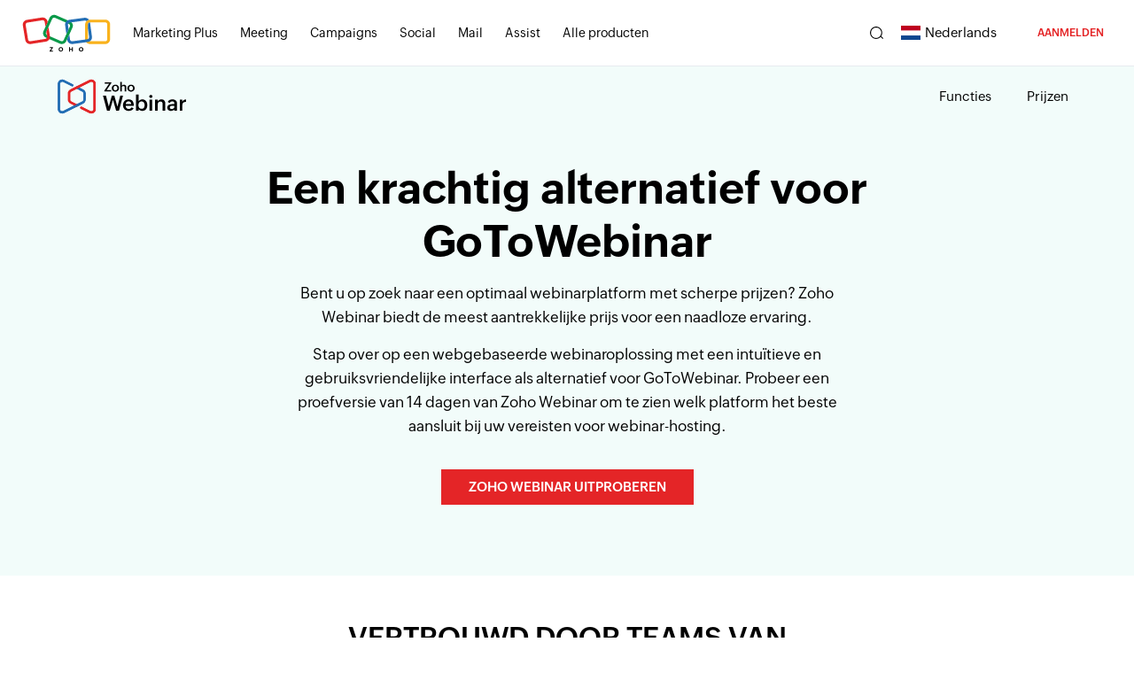

--- FILE ---
content_type: text/html
request_url: https://www.zoho.com/nl/webinar/gotowebinar-alternative.html
body_size: 4710
content:
<!DOCTYPE html><html lang="nl"><head><meta charset="utf-8"><meta name="viewport" content="width=device-width, initial-scale=1.0"><link rel="preconnect" href="//www.zohowebstatic.com"><link rel="dns-prefetch" href="//www.zohowebstatic.com"><link rel="preconnect" href="https://static.zohocdn.com"><link rel="dns-prefetch" href="https://static.zohocdn.com"><link rel="preload" href="https://static.zohocdn.com/zohofonts/zohopuvi/4.0/Zoho_Puvi_Regular.woff2" as="font" type="font/woff2" crossorigin><link rel="preload" href="https://static.zohocdn.com/zohofonts/zohopuvi/4.0/Zoho_Puvi_Bold.woff2" as="font" type="font/woff2" crossorigin><link rel="preload" href="https://static.zohocdn.com/zohofonts/zohopuvi/4.0/Zoho_Puvi_Semibold.woff2" as="font" type="font/woff2" crossorigin><script src="//www.zohowebstatic.com/sites/zweb/js/common/var_init.js"></script><script src="https://www.zohowebstatic.com/sites/zweb/js/ztm/zoho.js"></script><title>Het beste alternatief voor GoToWebinar | Vergelijking Zoho Meeting en GoToWebinar</title><meta name="description" content="Op zoek naar een alternatief voor GoToWebinar? Ontdek waarom Zoho Meeting betere webinarsoftware is voor uw zakelijke behoeften. Vergelijk de functies en ontdek welk verschil Zoho Meeting kan maken voor uw webinars."><link rel="icon" href="https://www.zohowebstatic.com/sites/zweb/images/favicon.ico" type="image/vnd.microsoft.icon"><link rel="canonical" href="https://www.zoho.com/nl/webinar/gotowebinar-alternative.html"><meta property="og:title" content="Het beste alternatief voor GoToWebinar | Vergelijking Zoho Meeting en GoToWebinar"><meta property="og:description" content="Op zoek naar een alternatief voor GoToWebinar? Ontdek waarom Zoho Meeting betere webinarsoftware is voor uw zakelijke behoeften. Vergelijk de functies en ontdek welk verschil Zoho Meeting kan maken voor uw webinars."><meta property="og:image" content="https://www.zohowebstatic.com/sites/zweb/images/ogimage/webinar-logo.png"><meta property="og:url" content="https://www.zoho.com/nl/webinar/gotowebinar-alternative.html"><meta property="og:site_name" content="Zoho"><meta property="og:type" content="website"><meta name="twitter:title" content="Het beste alternatief voor GoToWebinar | Vergelijking Zoho Meeting en GoToWebinar"><meta name="twitter:description" content="Op zoek naar een alternatief voor GoToWebinar? Ontdek waarom Zoho Meeting betere webinarsoftware is voor uw zakelijke behoeften. Vergelijk de functies en ontdek welk verschil Zoho Meeting kan maken voor uw webinars."><meta name="twitter:image" content="https://www.zohowebstatic.com/sites/zweb/images/ogimage/webinar-logo.png"><meta name="twitter:card" content="summary"><meta name="twitter:site" content="@zoho"><link rel="stylesheet" href="//www.zohowebstatic.com/sites/zweb/css/common/zohocustom.css"><link rel="stylesheet" href="//www.zohowebstatic.com/sites/zweb/css/product/webinar.css"><link rel="stylesheet" href="//www.zohowebstatic.com/sites/zweb/css/translation/webinar/21992.css"></head><body class="zw-page-21992 zw-product-60 zw-product-webinar zw-template-zp_landing_pages i18n-nl zw-other-lang" data-prdname="webinar" data-prdname-display="Webinar"> <header><div class="zw-promo-top"></div><div class="zw-global-header"></div><div class="zw-product-header "><div></div></div> </header> <main><div class="zw-template-inner"><div class="zwrapper"><div class="banner-section"><div class="content-wrap"><div class="banner-content"><h1>Een krachtig alternatief voor <span style="display: inline-block;">GoToWebinar</span></h1><p>Bent u op zoek naar een optimaal webinarplatform met scherpe prijzen? Zoho Webinar biedt de meest aantrekkelijke prijs voor een naadloze ervaring.</p><p>Stap over op een webgebaseerde webinaroplossing met een intuïtieve en gebruiksvriendelijke interface als alternatief voor GoToWebinar. Probeer een proefversie van 14 dagen van Zoho Webinar om te zien welk platform het beste aansluit bij uw vereisten voor webinar-hosting.</p><a class="act-btn cta-btn" href="/webinar/signup.html">ZOHO WEBINAR UITPROBEREN</a></div></div></div> <section class="zw-trusted-brands-common-append"> </section><div class="box-section"><div class="maincontainer"><div class="zpcontainer"><div class="zbase-table"><ul class="zp-header"><li><span>Functies</span></li><li><div class="menu-icon-help-header"><a href="/webinar/"><img alt="Webinar" class="img-responsive" height="48" src="//www.zohowebstatic.com/sites/zweb/images/productlogos/webinar.svg" width="160"></a></div></li><li><span class="gotowebinar-logo"><img alt="Gotowebinar" src="//www.zohowebstatic.com/sites/zweb/images/meeting/gotowebinar-logo.png"></span></li></ul><ul><li><span class="icon-heading">Geen downloads vereist</span><span><span class="zcircle-tick"> </span></span><span><span class="zcircle-cross"> </span></span></li><li><span class="icon-heading">Inschrijvingslink insluiten</span><span><span class="zcircle-tick"> </span></span><span><span class="zcircle-cross"> </span></span></li><li><span class="icon-heading">Het abonnement begint bij</span><span><span class="zcircle-text">$ 8</span></span><span><span class="zcircle-text">$ 49</span></span></li><li><span class="icon-heading">Gratis abonnement</span><span><span class="zcircle-tick fade-eff"> </span></span><span><span class="zcircle-cross"> </span></span></li><li><span class="icon-heading">Proefperiode</span><span><span class="zcircle-text">14 dagen</span></span><span><span class="zcircle-text">7 dagen</span></span></li><li><span class="icon-heading">Eenvoudige en intuïtieve gebruikersinterface</span><span><span class="zcircle-tick fade-eff"> </span></span><span><span class="zcircle-cross"> </span></span></li><li><span class="icon-heading">Geavanceerde toegangsniveaus voor opnamen</span><span><span class="zcircle-tick fade-eff"> </span></span><span><span class="zcircle-cross"> </span></span></li><li><span class="icon-heading">Opslag voor opnamen</span><span><span class="zcircle-text zcircle-text-size fade-eff">Op basis van het aantal opnamen</span></span><span><span class="zcircle-text">Op basis van de bestandsgrootte</span></span></li><li><span class="icon-heading">Gratis tarieven</span><span><span class="zcircle-text">Laag</span></span><span><span class="zcircle-text">Hoog</span></span></li><li><span class="icon-heading">Eenmalige branding</span><span><span class="zcircle-tick fade-eff"> </span></span><span><span class="zcircle-cross"> </span></span></li><li><span class="icon-heading">Beantwoord peilingen op elk gewenst moment tijdens een webinar</span><span><span class="zcircle-tick fade-eff"> </span></span><span><span class="zcircle-cross"> </span></span></li><li><span class="icon-heading">Support via livechat</span><span><span class="zcircle-tick fade-eff"> </span></span><span><span class="zcircle-text">Beperkt</span></span></li><li><span class="icon-heading">Hoogwaardige support, 24 uur per dag, maandag t/m vrijdag</span><span><span class="zcircle-tick fade-eff"> </span></span><span><span class="zcircle-text">Beperkt</span></span></li><li><span class="icon-heading">Chrome-extensies om webinars te plannen en te starten</span><span><span class="zcircle-tick fade-eff"> </span></span><span><span class="zcircle-cross"> </span></span></li></ul></div><p class="disclaimer-txt">Alle hier genoemde namen en merken blijven eigendom van hun respectieve eigenaren. De prijzen zijn zoals gepubliceerd door de genoemde concurrenten op hun website(s) op 19 september 2023 en kunnen zonder kennisgeving worden gewijzigd. De informatie op deze webpagina is niet gevalideerd en is uitsluitend bedoeld voor algemene informatiedoeleinden. Zoho wijst aansprakelijkheid af voor eventuele fouten, weglatingen of verliezen die voortvloeien uit het vertrouwen op de hier vermelde informatie.</p></div></div></div><div class="reasons-section content-wrap"><div class="maincontainer comp-features"><h2>Zoho Webinar biedt ook de volgende functies:</h2><ul class="features-list"><li><a target="_blank" href="https://help.zoho.com/portal/en/kb/zoho-webinar/user-guide/webinars/customize-registration-form/articles/zw-registration-setup">Registratie op maat</a></li><li><a target="_blank" href="https://help.zoho.com/portal/en/kb/zoho-webinar/user-guide/webinars/moderate-webinar-registrations/articles/zw-moderate-registrations">Registratiebeheer</a></li><li><a target="_blank" href="https://help.zoho.com/portal/en/kb/zoho-webinar/user-guide/webinars/add-co-organizers/articles/zw-add-co-organizers">Medeorganisatoren toevoegen</a></li><li><a href="https://help.zoho.com/portal/en/kb/zoho-webinar/user-guide/webinars/add-webinars-to-calendar/articles/zw-add-to-calendar" target="_blank">Webinars toevoegen aan agenda</a></li><li><a href="https://help.zoho.com/portal/en/kb/zoho-webinar/user-guide/settings/general/articles/zw-general-settings" target="_blank">E-mailmeldingen en -herinneringen</a></li><li><a href="https://help.zoho.com/portal/en/kb/zoho-webinar/user-guide/audio" target="_blank">Audio</a>, <a href="https://help.zoho.com/portal/en/kb/zoho-webinar/user-guide/video/articles/zw-video-transmission-for-online-webinars" target="_blank">video</a> en <a href="https://help.zoho.com/portal/en/kb/zoho-webinar/user-guide/screen-sharing/articles/zw-screen-sharing-for-online-webinars" target="_blank">HD-scherm delen</a></li><li><a href="https://help.zoho.com/portal/en/kb/zoho-webinar/user-guide/webinars/record-a-webinar/articles/zw-record-a-webinar" target="_blank">Opnamen in HD</a></li><li><a href="https://help.zoho.com/portal/en/kb/zoho-webinar/user-guide/audio/dial-in-numbers/articles/zw-joining-sessions-with-local-dial-in-numbers" target="_blank">Lokale inbelnummers om via de telefoon deel te nemen aan webinars</a></li><li><a href="https://help.zoho.com/portal/en/kb/zoho-webinar/user-guide/webinars/attendee-engagement/articles/zw-attendee-engagement#Polls" target="_blank">Peilingen</a> en <a href="https://help.zoho.com/portal/en/kb/zoho-webinar/user-guide/webinars/attendee-engagement/articles/zw-attendee-engagement#QA" target="_blank">Q&amp;A-sessies</a></li><li><a href="https://help.zoho.com/portal/en/kb/zoho-webinar/user-guide/webinars/attendee-engagement/articles/zw-attendee-engagement#Session_Materials" target="_blank">Sessiematerialen</a></li><li><a href="https://help.zoho.com/portal/en/kb/zoho-webinar/user-guide/webinars/attendee-engagement/articles/zw-attendee-engagement#Make_a_Co-organizer" target="_blank">Wisselen van presentator</a></li><li><a href="https://help.zoho.com/portal/en/kb/zoho-webinar/user-guide/webinars/webinar-analytics/articles/zw-webinar-analytics" target="_blank">Downloadbare webinarrapporten</a></li></ul></div><div class="maincontainer grid-section"><p></p><h2>Waarom overstappen naar <span style="display: inline-block;">Zoho Webinar</span>?</h2><p></p><div class="grid-wrapper"><div class="col-wrap"><div class="four-col"><h4>Browsergebaseerd</h4><p>Het kan erg vervelend zijn om software te moeten downloaden als u net een webinar wilt starten of bijwonen. Bovendien zijn in vele bedrijfsnetwerken firewalls geïmplementeerd die voorkomen dat werknemers apps kunnen downloaden. Met Zoho Webinar zult u uw deelnemers echter nooit irriteren met downloads. U kunt webinars moeiteloos en rechtstreeks vanuit uw browser hosten en eraan deelnemen.</p></div><div class="four-col"><h4>Tabblad Bestanden</h4><p>Met het tabblad Bestanden in de webinar kunt u eenvoudig al uw opnamen, PDF-, PPT- en videobestanden beheren en openen. U kunt de materialen die u tijdens uw sessies wilt delen hier uploaden, zelfs voordat de sessie begint.</p></div><div class="four-col"><h4>Eenvoudige user interface</h4><p>De gebruikersinterface van Zoho Webinar is ontworpen om intuïtief en gebruiksvriendelijk te zijn, zodat zowel organisatoren als deelnemers eenvoudig kunnen navigeren en toegang hebben tot de content. Organiseer webinars in een kwestie van seconden. Dankzij de <a href="https://webinar.zoho.com/">eenvoudige en fraaie UI</a> kunt u sneller werken, of u nu een webinar plant of deze live uitvoert.</p></div></div><div class="col-wrap"><div class="four-col"><h4>Inschrijvingen insluiten</h4><p>Promoot uw webinar op pagina's die uw doelgroep vaak bezoekt, zoals websites, blogs of artikelen. Mensen die uw pagina bezoeken, kunnen meer te weten komen over uw webinar en zich ervoor inschrijven. Ze kunnen ook op het geplande tijdstip deelnemen aan de webinar zonder de e-mail met de uitnodiging te gebruiken. <a style="display: inline-block;" href="https://help.zoho.com/portal/en/kb/zoho-webinar/user-guide/webinars/promote-webinar/articles/zw-promote-webinar#Embed_registration_form">Meer informatie</a>.</p></div><div class="four-col"><h4>Meer tijd voor deelnemers om peilingen te beantwoorden</h4><p>Niet iedereen kan in enkele seconden oordelen en stemmen op de juiste keuze. De deelnemers aan uw webinar kunnen de peilingen die u start op elk moment tijdens uw webinar beantwoorden, en krijgen dus alle tijd die ze nodig hebben, zodat u de meest doordachte en nauwkeurige antwoorden krijgt.</p></div><div class="four-col"><h4>Lagere gratis tarieven</h4><p>Te veel betalen voor gratis nummers boven op de kosten voor uw accountabonnement kan uitputtend zijn. Met Zoho Webinar kunt u gratis nummers tegen lagere tarieven gebruiken, zodat uw deelnemers vanaf plaatsen met een slechte internetverbinding met hun telefoon kunnen deelnemen aan sessies.</p></div></div><div class="col-wrap"><div class="four-col"><h4>Opnamen bekijken en delen</h4><p>Hoe meer video's u deelt, hoe meer uw doelgroep in contact komt met uw merk. Bekijk de opnamen van webinars online en deel de links van de opnamen met wie u maar wilt, zonder dat u zich hoeft in te schrijven. U kunt opnamen ook downloaden voor offline gebruik. <a style="display: inline-block;" href="https://help.zoho.com/portal/kb/articles/record-a-webinar">Meer informatie</a>.</p></div><div class="four-col"><h4>Webinars live streamen op YouTube</h4><p>Host videowebinars live met realtime videofeeds en stream live op YouTube om uw zichtbaarheid in social media te maximaliseren en in contact te treden met een veel grotere doelgroep. Tijdens de livestream van de webcast kunnen mensen commentaar geven en vragen stellen op YouTube. <a style="display: inline-block;" href="https://help.zoho.com/portal/en/kb/zoho-webinar/user-guide/webinars/live-streaming-webinars-on-youtube/articles/zw-live-streaming-webinars-on-youtube">Meer informatie</a>.</p></div><div class="four-col"><h4>Geprijsd met u in gedachten</h4><p>Bij Zoho willen we onze klanten de beste ervaring bieden tegen een betaalbare prijs. Zoho Webinar is een van de meest redelijk geprijsde webinar-apps in de branche en biedt meer waar voor uw geld. Het enige wat u moet doen, is een abonnement kiezen dat bij u past.</p></div></div></div></div></div> <section class="customer-sec"><div class="content-wrap-custom pb-0"><div class="content-wrap"><div class="customer-testimonial-wraps"><div class="single-testimonial-wrap"><div class="single-testimonial"><div class="customer-image"><img height="279" alt="Mobiel platform voor webinars - Zoho Webinar" data-lazy="" width="307" src="//www.zohowebstatic.com/sites/zweb/images/webinar/gopal-gotowebinar.jpeg"></div><div class="customer-content"><div class="customer-text"><span class="data-loaded sprite-after red-icon"> </span><p>''Zoho Webinar heeft ons online trainingsprogramma compleet getransformeerd. Dankzij het gebruiksvriendelijke platform en wereldwijde bereik konden we uitdagingen het hoofd bieden en voor deelnemers overal in de wereld een naadloze leerervaring creëren.''</p><div class="customer-info"><span class="customer-name">CA Dr Gopal Krishna Raju</span><span>The Institute of Chartered Accountants of India</span></div></div></div></div></div></div></div></div> </section> <section class="bottom-section"><div class="content-wrap"><div class="bottom-cta-section"><div class="content-wrap"><h2>Laat elke inspanning meetellen.</h2><p>Schakel over op een webinarplatform dat budgetvriendelijk, webgebaseerd en gebruiksvriendelijk is.</p><a class="act-btn cta-btn" href="/webinar/signup.html">Aan de slag</a></div></div></div> </section></div></div> </main> <footer><div class="zw-product-footer"></div><div class="zw-global-footer"></div><div class="zw-only-copyright"></div><div class="zw-promo-bottom"></div> </footer> <aside><div class="zw-other-info"></div> </aside><script src="//www.zohowebstatic.com/sites/zweb/js/language/t/nl.js"></script><script src="//www.zohowebstatic.com/sites/zweb/js/common/zcms.js"></script><script src="//www.zohowebstatic.com/sites/zweb/js/common/slick-plugin.js"></script><script src="//www.zohowebstatic.com/sites/zweb/js/common/zohocustom.js"></script><script src="//www.zohowebstatic.com/sites/zweb/js/product/webinar.js"></script><script src="//www.zohowebstatic.com/sites/zweb/js/translation/webinar/21992.js"></script></body></html>

--- FILE ---
content_type: text/html
request_url: https://www.zoho.com/nl/webinar/product-menu/?zredirect=f
body_size: 336
content:
<!DOCTYPE HTML><html><head><meta name="robots" content="noindex, nofollow"><meta charset="utf-8"></head><body><ul class="menu nav"><li class="leaf first zmenu-features"><a href="/webinar/features.html">Functies</a></li><li class="leaf zmenu-pricing"><a href="/webinar/pricing.html">Prijzen</a></li><li class="leaf zmenu-resources" data-showonlylang="en"><a href="/webinar/resources.html">Resources</a></li><li class="featured-apps-part"><div class="mobile-menu-moreprd moreprd-nonloggedin"><a href="/">Alle Zoho-producten</a></div></li></ul></body></html>

--- FILE ---
content_type: text/css
request_url: https://www.zohowebstatic.com/sites/zweb/css/product/webinar.css
body_size: 1453
content:
.signup-box .socl-signup a.vi-linkedin,.signup-box .socl-signup span.vi-linkedin{background-color:unset !important}#zpromotion_JP .zpromotion_JP p a{color:var(--zwc-link-clr)}.zwc-tb-append li,.zbrand-list li{margin:0;opacity:0}.tbdark-bg .iifl img{width:150px}.zwc-tb-append ul,.zbrand-list{display:flex;flex-wrap:wrap;justify-content:center;max-width:930px;margin:0 auto;width:100%;align-items:center;gap:20px 40px}.zw-template-inner .zwc-tb-append .zbrands>h2{margin:0 0 25px;font-size:20px}.zwc-tb-append,.zbrands>h2{text-align:center;text-align:center;text-transform:uppercase}.zwc-tb-append h2{margin-bottom:25px}.zwc-tb-append h2 span{padding:0 20px;background:#fff;color:#000;position:relative;z-index:1}.dropdown-menu li.sub-level.active span>a{color:#03a9f5}.zw-product-header ul.dropdown-menu:not(.default-dropdown) li:first-child{margin-top:6px}.product-header-top .menu li ul.dropdown-menu li{display:inline-block;margin-bottom:5px}.product-nav-links{padding-right:10px}.zmenu-solutions>.dropdown-menu .sub-dropdown{padding:13px 0}.zmenu-solutions>.dropdown-menu{min-width:380px}ul.dropdown-menu.twoCol-sec li:nth-child(1){width:60%;max-width:220px}ul.dropdown-menu.twoCol-sec li:nth-child(2){width:40%;max-width:160px}ul.dropdown-menu li.zmenu-solutions-all{width:100%;text-align:center;margin:0 auto;display:block}.zmenu-solutions li:last-child a{background:#fff;max-width:200px;margin:15px auto 20px;border:1px solid #000;text-align:center;border-radius:6px;padding:7px 15px}.zmenu-solutions li:last-child a:hover{border-color:#03a9f5;background:#fff;color:#03a9f5}ul.dropdown-menu li{width:100%;display:inline-block;padding:0 2% !important;box-sizing:border-box !important;vertical-align:top}.dropdown-menu{min-width:200px}.zw-product-header ul.dropdown-menu li.zmenu-submenu{margin-top:6px;margin-bottom:6px}.zwc-testimonial-wrap,.zwc-single-testimonial{background:#fafafa;padding:100px 0}.single-testimonial-wrap .slick-next,.single-testimonial-wrap .slick-prev{font-size:0;color:#000}.testimonial-contain{margin:0 auto;max-width:100%;gap:40px}.customer-image{width:37%;max-width:315px;position:relative}.single-testimonial-wrap .testimonial-contain{display:flex;gap:80px;justify-content:center}.customer-content-inr p{font-size:22px;line-height:1.8;font-weight:300}.customer-content-inr{width:55%;max-width:100%;position:relative;padding-top:40px}.customer-content-inr::before{content:"";background-image:url(//www.zohowebstatic.com/sites/zweb/images/webinar/home/sprite.png);background-repeat:no-repeat;width:45px;height:40px;background-size:1140px auto;background-position:-509px -6px;left:-4%;top:0;position:absolute}span.customer-name{font-family:var(--primaryfont-semibold);display:inline-block;width:100%;color:#ad0000;font-size:20px}.customer-info span:not(.customer-name){font-size:14px}.single-testimonial-wrap .slick-dots{margin-top:30px}.single-testimonial-wrap .slick-dots li{background:#d5d5d5;width:40px;height:6px;border:unset;border-radius:10px;position:relative;overflow:hidden}.single-testimonial-wrap .slick-dots li::after{content:"";position:absolute;left:0;top:0;height:100%;border-radius:40px;background:#303030;width:0}.single-testimonial-wrap .slick-dots li.slick-active::after{width:100%;-webkit-transition:3s ease-out all;-o-transition:3s ease-out all;transition:3s ease-out all;height:100%}.other-lang .zwc-testimonial-wrap{display:none}.single-testimonial-wrap .slick-next:after,.single-testimonial-wrap .slick-next:before,.single-testimonial-wrap .slick-prev:after,.single-testimonial-wrap .slick-prev:before{background:#262626}@media(min-width:768px){ul.dropdown-menu h5{padding:12px 20px 0;margin-bottom:3px;color:#125acc;font-size:17px}}@media(max-width:991px){.zgh-utilities .zhm-join-cta{display:none}.zmenu-solutions>.dropdown-menu{min-width:370px}ul.dropdown-menu.twoCol-sec li:nth-child(1){max-width:190px}ul.dropdown-menu.twoCol-sec li:nth-child(2){max-width:150px}.customer-content-inr p{padding:0 10px}}@media only screen and (max-width:767px){ul.dropdown-menu.twoCol-sec li{width:100%}.zwc-testimonial-wrap,.zwc-single-testimonial{padding:60px 0}.zmenu-solutions>.dropdown-menu{min-width:unset}.zmenu-solutions li:last-child a{margin:15px 10px 20px}ul.dropdown-menu li.zmenu-submenu h5{margin:5px 0}.zmobile-menu-new ul li .dropdown-menu span.dropdown-toggle{padding:7px 0 7px 12px}ul.dropdown-menu.twoCol-sec li:nth-child(1),ul.dropdown-menu.twoCol-sec li:nth-child(2){width:100%;max-width:250px}}@media(min-width:992px) and (max-width:1199px){.menu li a{font-size:13px}.single-testimonial-wrap .slick-prev{left:-20px}.single-testimonial-wrap .slick-next{right:-20px}}@media only screen and (max-width:991px){.zwc-tb-append img,.zbrand-list img{max-width:80%}.single-testimonial-wrap .testimonial-contain{flex-direction:column}.zwc-testimonial-wrap{padding:60px 0}.customer-content-inr,.customer-image{width:100%;text-align:center;max-width:670px;margin:0 auto}.customer-content-inr::before{display:none}.single-testimonial-wrap .testimonial-contain{gap:0}}@media only screen and (max-width:480px){.customer-content-inr p,span.customer-name{font-size:18px}.single-testimonial-wrap .slick-prev{left:-5%}.single-testimonial-wrap .slick-next{right:-5%}}

--- FILE ---
content_type: text/css
request_url: https://www.zohowebstatic.com/sites/zweb/css/translation/webinar/21992.css
body_size: 2940
content:
.main-container-wrapper:before{content:'';position:absolute;width:100%;height:350px;left:0;top:0}.zwc-tb-append{margin-top:100px}.zwrapper a:not(.cta-btn){color:var(--zwc-link-clr)}.zw-product-header,.banner-section{background-color:#f2fcfa}section.zw-trusted-brands-common-append{padding:50px 0 30px}.main-container-wrapper:before{background:#c5f3e6;background:-moz-linear-gradient(top,rgba(197,243,230,1) 0,#fff 100%);background:-webkit-linear-gradient(top,rgba(197,243,230,1)0,#fff 100%);background:linear-gradient(to bottom,rgba(197,243,230,1) 0,#fff 100%);filter:progid:DXImageTransform.Microsoft.gradient(startColorstr='#c5f3e6',endColorstr='#ffffff',GradientType=0)}body{margin:0;padding:0;box-sizing:border-box}h1{font-size:50px}h4{font-size:20px}:focus{outline:0}.maincontainer{width:100%;max-width:1170px;margin:0 auto}.maincontainer h2{text-align:center;margin:0 auto;max-width:600px;margin-bottom:50px;font-family:var(--zf-primary-bold)}.banner-content{padding:40px 20px 80px;text-align:center;max-width:830px;margin:0 auto}.banner-content p{max-width:640px;margin:0 auto;margin-bottom:15px}.banner-content .cta-btn{margin-top:20px}.disclaimer-txt{width:70%;max-width:1070px;margin:auto;font-size:12px;font-style:italic;text-align:center}.zbase-table{padding:100px 0 60px;margin-bottom:80px;max-width:900px;margin:0 auto}.zp-header{display:table;width:100%}.zbase-table .zp-header li{width:33.33%;display:table-cell;vertical-align:bottom;position:relative}.zbase-table .zp-header li:first-child span{font-size:22px;font-family:var(--zf-primary-semibold);padding:20px 17px}.zbase-table .zp-header li:nth-child(2){background:#f2fcfa;border-left:1px solid #f2fcfa;border-right:1px solid #f2fcfa;border-bottom-color:#f2fcfa}.zbase-table li span.company-logo{background-image:url(//www.zohowebstatic.com/sites/zweb/images/meeting/desk-alternative-sprites.png);background-repeat:no-repeat;background-size:auto 60px;width:160px;height:60px;display:block;margin:0 auto}.zbase-table li span.company-logo.desk{background-position:-840px 0;background-color:#f2fcfa;border:0;width:110px;padding:35px 0}.zbase-table li span.company-logo.vision{background-position:-345px 10px;border:0;width:100px;padding:35px 0;background-size:auto 40px}.zbase-table .zp-header li:nth-child(2):after{content:'';position:absolute;width:100%;height:30px;top:-30px;background:#f2fcfa;left:-1px;z-index:-1;border-left:1px solid #f2fcfa;border-top:1px solid #f2fcfa;border-right:1px solid #f2fcfa}.zp-header.fixed{position:fixed;max-width:900px;top:0;margin:0 auto;z-index:99;box-shadow:0 1px 4px 0 #0000000a;background:#fff;margin-top:52px}.zbase-table .zp-header.fixed li:nth-child(2):after{display:none}.zbase-table ul{margin:0}.zbase-table ul li{display:table;list-style:outside none none;margin:0;padding:0;min-height:54px;width:100%;background:0}.zbase-table ul li>span{background:none repeat scroll 0 0 #fff;border-bottom:1px solid #f2f2f2;box-sizing:border-box;color:#000;display:table-cell;float:none;font-size:16px;list-style:outside none none;margin:0;padding:15px 2%;position:relative;transition:all 1s ease 0s;vertical-align:middle;width:33.333%;z-index:2}.zbase-table ul li>span.icon-heading{font-size:18px}.zbase-table ul li span:nth-child(3){border-right:0}.zbase-table li span.icon-heading{text-align:left;padding:15px 5% 15px 2%}.zbase-table li span:not(.z-price-text-common):nth-child(2){box-shadow:0 30px 73px 0 rgba(222,222,222,0.23);-webkit-box-shadow:0 30px 73px 0 rgba(222,222,222,0.23);margin-top:-2px;z-index:5;border-left:1px solid #e1f0ed;border-right:1px solid #e1f0ed;border-top:0;border-bottom:1px solid #e1f0ed;background:#f2fcfa;color:#fff}.zbase-table ul li:first-child>span:nth-child(2){border-top:1px solid #e1f0ed}.zbase-table li:last-child span:nth-child(4):after{top:auto;bottom:-30px;box-shadow:0 26px 73px 0 rgba(0,0,0,0.32);-webkit-box-shadow:0 26px 73px 0 rgba(0,0,0,0.32)}.zcircle-tick{font-size:0;height:22px;width:22px;position:absolute;left:0;right:0;top:0;bottom:0;margin:auto;color:#000}.zcircle-text{height:28px;width:100%;position:absolute;left:0;right:0;top:0;bottom:0;margin:auto;color:#000;font-size:16px;text-align:center}.zcircle-text-size{font-size:16px;max-width:180px;margin-top:5px}.zcircle-tick:after,.zcircle-tick:before{background:#006128 none repeat scroll 0 0;content:"";height:3px;left:4px;position:absolute;top:13px;transform:rotate(45deg);width:7px}.zcircle-tick:before{left:6px;top:10px;transform:rotate(-52deg);width:15px}.zbase-table li span:nth-child(3) span.zcircle-tick:after,.zbase-table li span:nth-child(3) span.zcircle-tick:before{background:#006128}.zcircle-cross{font-size:0;height:22px;width:22px;position:absolute;left:0;right:0;top:0;bottom:0;margin:auto}.zcircle-cross:after,.zcircle-cross:before{background:#ff3231 none repeat scroll 0 0;content:"";height:3px;left:4px;position:absolute;top:10px;transform:rotate(45deg);width:15px}.zcircle-cross:before{left:4px;top:10px;transform:rotate(-52deg);width:15px}.reasons-section{padding:130px 0 80px}.grid-wrapper{max-width:100%;margin:0 auto;display:table;padding:20px 0 0}.grid-wrapper .col-wrap{width:31.33%;float:left;margin:1%}.four-col{width:100%;float:none;padding:40px 30px 30px 30px;box-sizing:border-box;margin-top:0;transition:all 2s ease 0s;-webkit-transition:all 2s ease 0s;box-sizing:border-box;border:1px solid #f5f5f5;margin-bottom:25px;box-shadow:0 0 20px 4px #f6f6f6}.reasons-section h4,.reasons-section h3{font-size:22px;margin-bottom:10px}.bottom-section{padding:80px 0}.bottom-cta-section{text-align:center;margin:0 auto}.bottom-cta-section h2{margin-bottom:10px;font-family:var(--zf-primary-bold)}.bottom-cta-section p{text-align:center;margin:20px auto;max-width:430px}.comp-features h2{max-width:520px}.features-list{display:inline-block;width:100%;padding-left:3%;margin-top:30px;margin-bottom:80px}.features-list li{width:33.33%;float:left;position:relative;padding-left:28px;font-size:18px;box-sizing:border-box;margin-bottom:30px;display:inline-block;padding-right:25px}.features-list li:before{content:'';background:url(//www.zohowebstatic.com/sites/zweb/images/meeting/meeting-tick.png) no-repeat;position:absolute;width:15px;height:16px;background-size:15px auto;left:2px;top:7px}.features-list li a{text-decoration:underline}.features-list li:nth-child(3n+4){clear:left}.zbase-table .menu-icon-help-header{padding:13px 0 13px;float:left;font-size:21px;color:#000;font-family:var(--zf-primary-semibold),Arial,Helvetica,sans-serif;line-height:20px;text-align:center;width:100%}.zbase-table .menu-icon-help-header .product-title{margin-top:12px;font-size:24px}.gotowebinar-logo{text-align:center}.gotowebinar-logo img{max-width:150px}@-webkit-keyframes fadeIn{from{opacity:0}to{opacity:1}}@keyframes fadeIn{from{opacity:0}to{opacity:1}}@-moz-keyframes fadeIn{from{opacity:0}to{opacity:1}}.fade-animation{opacity:0}.line-graphis .fade-animation{animation-name:fadeIn;animation-duration:1s;animation-iteration-count:1;animation-fill-mode:forwards}.line-graphis .fade-animation{transition:ease all .5s}.line-graphis .fade-animation:nth-child(1){animation-delay:1s}.line-graphis .fade-animation:nth-child(2){animation-delay:2s}.line-graphis .fade-animation:nth-child(3){animation-delay:3s}@media screen and (max-width:1140px){.zp-header.fixed{margin-top:0}.slick-next{right:0}}@media screen and (max-width:1023px){.zp-header.fixed{margin-top:0}.features-list li:nth-child(3n+4){clear:none}.four-col{width:100%}.grid-wrapper .col-wrap{width:100%}.four-col{width:48%;float:none;margin:0 auto 20px}.grid-wrapper{max-width:780px}.grid-wrapper .col-wrap:last-child{margin-bottom:0}}@media screen and (max-width:991px){h1{font-size:46px}.banner-content{padding:30px 0 60px}.assistance-wrapper{width:100%;max-width:800px;margin:0 auto}.reasons-section{padding:80px 0}.assistance-section{padding:80px 0}.features-list li{width:50%}.maincontainer h2{margin-bottom:0}}@media screen and (max-width:767px){.zwc-tb-append{margin-top:60px}h1{font-size:30px}.maincontainer h2{margin-bottom:30px}.banner-content{padding:40px 0 60px}.three-col{width:50%}.assistance-section{padding:60px 0}.assistance-section h2{margin-bottom:30px}.bottom-cta-section h2{margin-bottom:20px;padding:0 40px}.bottom-cta-section{padding:60px 0}.four-col{max-width:400px;width:100%;margin:0 auto;margin-bottom:20px;float:none;padding:20px;text-align:left}.grid-wrapper{text-align:center;display:inline-block}.grid-section{text-align:center}.slick-arrow{display:none !important}.bottom-section{padding:40px 0}.bottom-cta-section{padding:0}.zbase-table .menu-icon-help-header>a{display:inline-block;padding:0 10px}.zbase-table .menu-icon-help-header .product-title{display:none}.gotowebinar-logo img{max-width:90%}.features-list{margin-bottom:40px}.disclaimer-txt{width:95%}}@media screen and (max-width:640px){.features-list li{float:none;width:100%;word-break:break-word;margin-bottom:20px}.features-list{padding-left:0}.four-col{padding:20px;margin-top:20px}.four-col{min-height:inherit !important}.zcircle-text,.zcircle-text-size{font-size:14px}}@media screen and (max-width:480px){.four-col{width:100%;display:block;float:none}.grid-wrapper{padding:0}.z-comparison .maincontainer h2{margin:0 auto 20px}.zpcontainer{overflow:scroll;margin:0 15px}.maincontainer h2{max-width:100%;margin:0 auto;padding:0 20px;margin-bottom:20px}.banner-content .banner-para-heading{font-size:20px}.banner-content{padding:40px 20px 40px}.zbase-table .zp-header li:first-child span{font-size:18px;padding:20px 0}.zbase-table li span:nth-child(2){box-shadow:none;-webkit-box-shadow:none;width:30%}.zbase-table li span.company-logo.desk{background-position:-848px 0;width:32px}.zbase-table ul li span:nth-child(3){border-right:0;width:30%}.zbase-table li span.company-logo.vision{width:70px;background-position:-260px 20px;background-size:auto 30px}.zbase-table .zp-header li:nth-child(2),.zbase-table .zp-header li:last-child{width:30%}.zbase-table ul li>span.icon-heading{font-size:16px;padding:15px 0}.zbase-table li:last-child span:nth-child(2):after{box-shadow:none;-webkit-box-shadow:none}.clkaway-txt{max-width:190px;margin:0 auto 20px}.reasons-section .four-col>span{margin:0 auto 10px}.reasons-section{padding:40px 0}.assistance-section{padding:40px 0 0}.assistance-wrapper .three-col span{margin:0 auto 10px}.assistance-wrapper .three-col [class|=aicon]{margin:0 auto 10px}.bottom-cta-section h2{padding:0}.common-links p{padding:0;margin:0 0 10px}}@media screen and (min-width:1200px){.footer-links-wrap h4{font:23px/1.4 Zoho_Puvi_SemiBold}.bottom-cta-section h2{font-size:40px}}.content-wrap-custom{padding:0 0 150px}body .pb-0{padding-bottom:0}.red-icon::after{width:45px;height:40px;display:inline-block;background-size:1140px auto;background-position:-509px -6px;left:0;top:-1%;position:absolute}.red-icon{width:45px;height:39px;display:inline-block}.webinar-wrap .red-icon{-ms-transform:rotate(5deg)}.sprite,.sprite-before::before,.sprite-after::after{content:"";background-image:url(https://www.zohowebstatic.com/sites/zweb/images/webinar/home/sprite.png);background-repeat:no-repeat}.blue-icon::after{width:44px;height:34px;display:inline-block;background-size:1140px auto;background-position:-462px -12px;left:0;top:0;position:absolute}.blue-icon{width:40px;height:40px;display:inline-block}.webinar-wrap .blue-icon{-ms-transform:rotate(130deg)}.other-lang section.customer-sec{display:none}.i18n-ar .banner-content h1,.i18n-ar .banner-content p,.i18n-ar .banner-content,.i18n-ar .zbrands h4,.i18n-ar span.zcircle-text,.i18n-ar p.disclaimer-txt,.i18n-ar .bottom-cta-section p,.i18n-ar .bottom-cta-section h2,.i18n-ar .bottom-cta-section .content-wrap,.i18n-ar span.gotowebinar-logo,.i18n-ar a.act-btn.cta-btn{text-align:center}.i18n-ar .zbase-table li span.icon-heading{text-align:right;padding:15px 2% 15px 5%}.i18n-ar .features-list li{padding-right:28px;padding-left:25px;float:right}.i18n-ar .features-list li:before{right:2px;left:unset}.i18n-ar .features-list{padding-right:3%;padding-left:unset}

--- FILE ---
content_type: text/css
request_url: https://www.zohowebstatic.com/sites/zweb/css/common/transfeedback.css
body_size: 1183
content:
#local-review-container form{max-width:500px;width:90%;position:absolute;left:50%;top:0;height:auto;margin-left:-250px}#local-review-container fieldset{margin:0 0 25px;overflow:hidden;padding:0;border:0}#local-review-container fieldset:last-child{margin-bottom:10px}#local-review-container fieldset .left{width:35%;float:left;text-align:left}#local-review-container fieldset .left label{font-size:14px;font-weight:600}#local-review-container .fieldMandate{color:red;margin-left:3px;font-size:13px;font-weight:normal}#local-review-container fieldset .right{width:65%;float:right}#local-review-container input[type="text"],#local-review-container select,#local-review-container textarea{width:95%;height:35px;line-height:22px;font-size:14px;padding:0 5px;border:1px solid #d9d9d9;margin-bottom:0}#local-review-container input[type="submit"]{padding:10px 30px;background:#f0483e;border:1px solid #f0483e;color:#fff;font-size:16px;cursor:pointer}#local-review-container textarea{height:80px}.zsFontClass{color:#000;font-family:Arial;font-size:13px}.zsfilebrowseAttachment{color:#000;font-size:12px}input[type=file]::-webkit-file-upload-button{cursor:pointer}.wtcsepcode{margin:0 15px;color:#aaa;float:left}.wtccloudattach{float:left;color:#00a3fe !important;cursor:pointer;text-decoration:none !important}.wtccloudattach:hover{text-decoration:none !important}.wtcuploadinput{cursor:pointer;float:left;width:140px;margin-top:-20px;opacity:0;clear:both}.wtcuploadfile{float:left;color:#00a3fe}.filenamecls{margin-right:15px;float:left;margin-top:5px}.clboth{clear:both;display:block}#zsFileBrowseAttachments{clear:both;margin:5px 0 10px;display:block}.clboth,#zsFileBrowseAttachments{height:0}#local-review-container{top:70px}#local-review-container{position:fixed;left:0;top:0;width:100%;height:100%;z-index:9999;overflow:scroll;display:none}#local-review-request{max-width:500px;width:90%;position:absolute;left:50%;top:100px;height:auto;margin-left:-250px}#local-review-request .contactForm{border:1px solid #f2f2f2;padding:40px 50px;background:#fff;box-sizing:border-box;width:400px;height:100%;max-height:700px;overflow:auto;position:fixed;left:-400px;transition:.6s ease}#local-review-request .contactForm p{margin-bottom:15px;min-height:30px;overflow:hidden}#local-review-request .contactForm p em{display:block;font-size:14px;font-style:normal;line-height:25px;width:100%;font-family:var(--zf-primary-semibold),Arial,Helvetica,sans-serif}#local-review-request .z-popupclose{display:block;position:absolute;top:10px;right:10px;width:25px;height:25px;line-height:40px;font-style:normal;font-size:28px;font-family:Arial,Baskerville,monospace;text-align:center;color:#000;text-decoration:none;background:url('/sites/zweb/images/lang-feedback-sprite.png') no-repeat -30px -2px;background-size:57px 28px;overflow:hidden;z-index:1001;cursor:pointer}.attachment-icon{display:inline-block;width:20px;height:20px;margin-right:2px;background:url(/sites/zweb/images/lang-feedback-sprite.png) no-repeat 0px 0px;background-size:36px 19px;float:left}#local-review-request .zstar{color:#f0483e}#local-review-request .error{color:#f0483e;float:left;font-size:12px;margin:5px 0 0 0;padding:0;text-align:left}.local-review-zoverlay{position:fixed;left:0;top:0;width:100%;height:100%;z-index:9999;background:rgba(0,0,0,0.75);display:none}.local-feedback{display:none;position:fixed;top:40%;left:-45px;width:130px;height:40px;z-index:3;cursor:pointer;transition:.6s ease;transform:rotate(-90deg);background-color:#fdc59f;text-align:center;padding:5px;font-weight:600;letter-spacing:.6px}.i18n-fr .local-feedback{left:-55px;width:150px}#local-review-request .contactForm .contact-header,#local-review-request .contactForm .contact-desc,#local-review-request .contactForm p:last-child{text-align:left}#local-review-request .contactForm .err-msg{font-size:12px;color:#f0483e}@media only screen and (max-width:768px){.local-feedback{display:none}}@media only screen and (min-height:700px){#local-review-container form{top:50%;margin-top:-350px}}

--- FILE ---
content_type: image/svg+xml
request_url: https://www.zohowebstatic.com/sites/zweb/images/productlogos/webinar.svg
body_size: 3736
content:
<?xml version="1.0" encoding="utf-8"?>
<!-- Generator: Adobe Illustrator 26.3.1, SVG Export Plug-In . SVG Version: 6.00 Build 0)  -->
<svg version="1.1" id="Layer_1" xmlns="http://www.w3.org/2000/svg" xmlns:xlink="http://www.w3.org/1999/xlink" x="0px" y="0px"
	 viewBox="0 0 1000 296" style="enable-background:new 0 0 1000 296;" xml:space="preserve">
<style type="text/css">
	.st0{fill:#FFFFFF;}
	.st1{fill:#226DB4;}
	.st2{fill:#E42527;}
</style>
<g>
	<g>
		<path d="M353.76,140.8h22.6l21.66,84.04l23.46-84.04h18.68l23.93,84.51l21.82-84.51h20.79l-30.37,114.88h-22.13l-24.01-83.26
			l-24.56,83.26h-21.27L353.76,140.8z"/>
		<path d="M587.45,237.39c-1.73,3.72-3.94,6.84-6.63,9.38c-2.69,2.54-5.68,4.58-8.95,6.12c-3.27,1.54-6.78,2.66-10.52,3.33
			c-3.74,0.68-7.55,1.02-11.42,1.02c-6.64,0-12.63-1.06-17.97-3.18c-5.34-2.12-9.88-5.1-13.62-8.95c-3.74-3.84-6.62-8.46-8.63-13.85
			c-2.01-5.39-3.02-11.35-3.02-17.89c0-6.17,1.02-11.91,3.06-17.22c2.04-5.31,4.92-9.91,8.63-13.81c3.71-3.9,8.16-6.96,13.34-9.18
			c5.18-2.22,10.93-3.33,17.26-3.33c13.6,0,23.74,3.99,30.41,11.97c6.67,7.98,10,20.08,10,36.29h-62.23c0,3.56,0.51,6.84,1.53,9.85
			c1.02,3.01,2.52,5.6,4.51,7.77c1.99,2.17,4.45,3.87,7.38,5.1c2.93,1.23,6.3,1.84,10.12,1.84c4.6,0,8.71-0.97,12.32-2.9
			c3.61-1.93,6.51-5.05,8.71-9.34L587.45,237.39z M569.41,204.91c-0.31-6.38-2.26-11.39-5.85-15.03c-3.58-3.64-8.36-5.45-14.32-5.45
			c-3.14,0-5.96,0.52-8.47,1.57c-2.51,1.05-4.67,2.49-6.47,4.32c-1.8,1.83-3.28,3.99-4.43,6.47c-1.15,2.49-1.94,5.19-2.35,8.12
			H569.41z"/>
		<path d="M605.58,133.58h20.09v51.63c1.46-2.41,3.26-4.56,5.38-6.47c2.12-1.91,4.43-3.52,6.95-4.83s5.17-2.32,7.96-3.02
			c2.8-0.71,5.58-1.06,8.36-1.06c6.38,0,11.97,1.19,16.75,3.57c4.79,2.38,8.78,5.57,11.97,9.57c3.19,4,5.57,8.63,7.14,13.89
			c1.57,5.26,2.35,10.76,2.35,16.52c0,5.91-0.82,11.52-2.47,16.83c-1.65,5.31-4.05,9.97-7.22,13.97c-3.17,4-7.09,7.18-11.77,9.53
			c-4.68,2.35-10.06,3.53-16.13,3.53c-2.98,0-5.92-0.3-8.83-0.9c-2.9-0.6-5.64-1.53-8.2-2.79c-2.56-1.25-4.91-2.82-7.02-4.71
			c-2.12-1.88-3.86-4.11-5.22-6.67v13.5h-20.09V133.58z M649.21,241.55c4.39,0,8.04-0.77,10.95-2.31s5.22-3.62,6.95-6.24
			c1.73-2.62,2.94-5.65,3.65-9.1c0.71-3.45,1.06-7.11,1.06-10.99c0-3.56-0.45-6.98-1.33-10.28c-0.89-3.3-2.29-6.21-4.2-8.75
			c-1.91-2.54-4.36-4.56-7.34-6.08c-2.98-1.52-6.54-2.28-10.67-2.28s-7.68,0.77-10.63,2.32c-2.96,1.54-5.38,3.61-7.26,6.2
			c-1.88,2.59-3.26,5.6-4.12,9.02c-0.86,3.43-1.29,7-1.29,10.71c0,3.92,0.48,7.59,1.45,10.99c0.97,3.4,2.44,6.34,4.43,8.83
			c1.99,2.49,4.5,4.43,7.53,5.85C641.42,240.85,645.03,241.55,649.21,241.55z"/>
		<path d="M707.75,147.47c0-1.67,0.31-3.2,0.94-4.59c0.63-1.39,1.49-2.59,2.59-3.61c1.1-1.02,2.37-1.8,3.81-2.35
			c1.44-0.55,2.97-0.82,4.59-0.82c1.62,0,3.14,0.29,4.55,0.86c1.41,0.58,2.65,1.37,3.73,2.39c1.07,1.02,1.91,2.22,2.51,3.61
			c0.6,1.39,0.9,2.92,0.9,4.59c0,1.62-0.3,3.14-0.9,4.55s-1.41,2.62-2.43,3.61c-1.02,1-2.24,1.78-3.65,2.35
			c-1.41,0.58-2.96,0.86-4.63,0.86c-1.62,0-3.17-0.29-4.63-0.86c-1.46-0.58-2.75-1.37-3.85-2.39c-1.1-1.02-1.96-2.24-2.59-3.65
			C708.07,150.6,707.75,149.09,707.75,147.47z M709.56,171.79h20.09v83.89h-20.09V171.79z"/>
		<path d="M752.4,171.64h20.09v13.34c1.36-2.62,3.06-4.87,5.1-6.75c2.04-1.88,4.29-3.45,6.75-4.71c2.46-1.26,5.1-2.18,7.93-2.79
			c2.82-0.6,5.7-0.9,8.63-0.9c5.02,0,9.38,0.84,13.07,2.51c3.69,1.67,6.74,4,9.14,6.98c2.41,2.98,4.19,6.5,5.34,10.55
			c1.15,4.05,1.73,8.46,1.73,13.22v52.58h-20.4v-50.61c0-5.91-1.36-10.5-4.08-13.77c-2.72-3.27-7.09-4.9-13.1-4.9
			c-6.33,0-11.26,1.8-14.79,5.42c-3.53,3.61-5.3,8.45-5.3,14.52v49.36H752.4V171.64z"/>
		<path d="M899.46,245.4c-3.19,4.24-7.02,7.27-11.5,9.1c-4.47,1.83-9.33,2.75-14.56,2.75c-3.92,0-7.6-0.5-11.03-1.49
			c-3.43-0.99-6.41-2.51-8.95-4.55c-2.54-2.04-4.54-4.59-6-7.65c-1.47-3.06-2.2-6.66-2.2-10.79c0-3.87,0.64-7.23,1.92-10.08
			c1.28-2.85,3.01-5.27,5.18-7.26c2.17-1.99,4.72-3.61,7.65-4.87c2.93-1.26,6.03-2.24,9.3-2.94c3.27-0.71,6.63-1.19,10.08-1.45
			c3.45-0.26,6.8-0.39,10.04-0.39h9.89v-1.33c0-2.98-0.22-5.69-0.67-8.12c-0.45-2.43-1.27-4.5-2.47-6.2
			c-1.2-1.7-2.86-3.01-4.98-3.92c-2.12-0.91-4.88-1.37-8.28-1.37c-4.08,0-7.83,1.03-11.26,3.1c-3.43,2.07-5.9,5.04-7.42,8.91
			l-15.62-6.75c1.41-3.71,3.4-6.85,5.96-9.42c2.56-2.56,5.47-4.66,8.71-6.28c3.24-1.62,6.72-2.79,10.44-3.49
			c3.71-0.71,7.46-1.06,11.22-1.06c4.97,0,9.55,0.62,13.73,1.84c4.18,1.23,7.81,3.1,10.87,5.61s5.44,5.72,7.14,9.61
			s2.55,8.51,2.55,13.85v54.93h-19.78V245.4z M889.18,218.09c-2.3,0-4.85,0.12-7.65,0.35c-2.8,0.24-5.41,0.82-7.85,1.77
			c-2.43,0.94-4.46,2.33-6.08,4.16c-1.62,1.83-2.43,4.34-2.43,7.53c0,2.04,0.34,3.75,1.02,5.14c0.68,1.39,1.63,2.52,2.86,3.41
			c1.23,0.89,2.65,1.53,4.28,1.92c1.62,0.39,3.37,0.59,5.26,0.59c2.56,0,5.07-0.34,7.53-1.02c2.46-0.68,4.67-1.7,6.63-3.06
			c1.96-1.36,3.54-3.1,4.75-5.22c1.2-2.12,1.81-4.59,1.81-7.42v-8.16H889.18z"/>
		<path d="M940.42,171.64h20.09v15.77c2.83-5.81,6.53-10.1,11.1-12.87c4.58-2.77,10.08-4.16,16.52-4.16v18.6
			c-4.08,0-7.81,0.37-11.18,1.1c-3.38,0.73-6.28,2-8.71,3.81s-4.33,4.2-5.69,7.18c-1.36,2.98-2.04,6.72-2.04,11.22v43.4h-20.09
			V171.64z"/>
	</g>
	<g>
		<g>
			<path d="M363.1,104.43l36.97-53.42h-33.23V40.47h50.63v5.25L381.4,99.13h35.03v10.54H363.1V104.43z"/>
			<path d="M420.82,84.48c0-3.97,0.76-7.59,2.29-10.85c1.53-3.26,3.58-6.05,6.17-8.37c2.58-2.32,5.58-4.11,9-5.39
				c3.42-1.28,7.04-1.91,10.85-1.91c3.84,0,7.42,0.64,10.73,1.91c3.31,1.28,6.18,3.07,8.63,5.39s4.36,5.09,5.74,8.32
				c1.39,3.23,2.08,6.78,2.08,10.66c0,3.97-0.73,7.58-2.17,10.83c-1.45,3.25-3.43,6.02-5.93,8.32c-2.51,2.3-5.44,4.08-8.82,5.34
				c-3.37,1.26-6.97,1.89-10.78,1.89c-3.84,0-7.46-0.64-10.85-1.91c-3.39-1.28-6.33-3.06-8.84-5.37c-2.51-2.3-4.48-5.05-5.93-8.25
				C421.55,91.89,420.82,88.35,420.82,84.48z M448.95,101.3c2.52,0,4.69-0.47,6.5-1.42c1.81-0.95,3.3-2.2,4.47-3.76
				c1.17-1.56,2.03-3.36,2.58-5.41c0.55-2.05,0.83-4.18,0.83-6.38c0-2.33-0.3-4.53-0.9-6.59c-0.6-2.06-1.51-3.88-2.72-5.44
				c-1.21-1.56-2.73-2.79-4.56-3.69c-1.83-0.9-3.99-1.35-6.48-1.35c-2.55,0-4.74,0.47-6.55,1.42c-1.81,0.95-3.29,2.21-4.42,3.81
				c-1.13,1.59-1.97,3.44-2.5,5.53c-0.54,2.1-0.8,4.31-0.8,6.64c0,2.24,0.3,4.37,0.9,6.38s1.5,3.78,2.72,5.29
				c1.21,1.51,2.73,2.72,4.54,3.62C444.36,100.86,446.49,101.3,448.95,101.3z"/>
			<path d="M485.16,36.12h12.1v30.96c0.82-1.58,1.83-2.94,3.05-4.09c1.21-1.15,2.55-2.1,4.02-2.84c1.46-0.74,3.04-1.29,4.73-1.65
				c1.69-0.36,3.4-0.54,5.13-0.54c3.03,0,5.67,0.5,7.94,1.51c2.27,1.01,4.16,2.4,5.67,4.18c1.51,1.78,2.65,3.89,3.4,6.33
				c0.76,2.44,1.13,5.11,1.13,8.01v31.67h-12.2V79.18c0-3.66-0.92-6.45-2.77-8.37s-4.53-2.88-8.06-2.88c-3.91,0-6.89,1.09-8.96,3.29
				s-3.1,5.1-3.1,8.72v29.73h-12.1V36.12z"/>
			<path d="M540.19,84.48c0-3.97,0.76-7.59,2.29-10.85c1.53-3.26,3.58-6.05,6.17-8.37c2.58-2.32,5.58-4.11,9-5.39
				c3.42-1.28,7.04-1.91,10.85-1.91c3.84,0,7.42,0.64,10.73,1.91c3.31,1.28,6.18,3.07,8.63,5.39s4.36,5.09,5.74,8.32
				c1.39,3.23,2.08,6.78,2.08,10.66c0,3.97-0.73,7.58-2.17,10.83c-1.45,3.25-3.43,6.02-5.93,8.32c-2.51,2.3-5.44,4.08-8.82,5.34
				c-3.37,1.26-6.97,1.89-10.78,1.89c-3.84,0-7.46-0.64-10.85-1.91c-3.39-1.28-6.33-3.06-8.84-5.37c-2.51-2.3-4.48-5.05-5.93-8.25
				C540.91,91.89,540.19,88.35,540.19,84.48z M568.31,101.3c2.52,0,4.69-0.47,6.5-1.42c1.81-0.95,3.3-2.2,4.47-3.76
				c1.17-1.56,2.03-3.36,2.58-5.41c0.55-2.05,0.83-4.18,0.83-6.38c0-2.33-0.3-4.53-0.9-6.59c-0.6-2.06-1.51-3.88-2.72-5.44
				c-1.21-1.56-2.73-2.79-4.56-3.69c-1.83-0.9-3.99-1.35-6.48-1.35c-2.55,0-4.74,0.47-6.55,1.42c-1.81,0.95-3.29,2.21-4.42,3.81
				c-1.13,1.59-1.97,3.44-2.5,5.53c-0.54,2.1-0.8,4.31-0.8,6.64c0,2.24,0.3,4.37,0.9,6.38s1.5,3.78,2.72,5.29
				c1.21,1.51,2.73,2.72,4.54,3.62C563.72,100.86,565.86,101.3,568.31,101.3z"/>
		</g>
	</g>
</g>
<g>
	<g>
		<g>
			<path class="st1" d="M42.45,277.24c-6.2,0-12.35-1.7-17.84-5.1c-10.08-6.26-16.11-17.05-16.11-28.92V52.69
				c0-11.87,6.03-22.68,16.11-28.92s22.46-6.8,33.08-1.5l65.14,32.57c4.19,2.1,5.89,7.19,3.79,11.38c-2.1,4.19-7.19,5.89-11.38,3.79
				L50.09,37.46c-5.3-2.66-11.5-2.38-16.54,0.74c-5.04,3.12-8.07,8.52-8.07,14.44v190.54c0,5.92,3,11.33,8.07,14.44
				c5.04,3.12,11.21,3.4,16.54,0.74l144.94-72.47c5.81-2.89,9.4-8.72,9.4-15.21v-45.6c0-6.49-3.6-12.29-9.4-15.21l-45.31-22.66
				c-4.19-2.1-5.89-7.19-3.79-11.38c2.1-4.19,7.19-5.89,11.38-3.79l45.31,22.66c5.64,2.83,10.39,7.17,13.71,12.52
				c3.31,5.38,5.07,11.55,5.07,17.87v45.6c0,6.32-1.76,12.49-5.07,17.87s-8.07,9.71-13.71,12.52L57.68,273.62
				C52.84,276.03,47.63,277.24,42.45,277.24z"/>
		</g>
		<g>
			<path class="st1" d="M42.45,277.24c-6.2,0-12.35-1.7-17.84-5.1c-10.08-6.26-16.11-17.05-16.11-28.92V52.69
				c0-11.87,6.03-22.68,16.11-28.92s22.46-6.8,33.08-1.5l65.14,32.57c4.19,2.1,5.89,7.19,3.79,11.38c-2.1,4.19-7.19,5.89-11.38,3.79
				L50.09,37.46c-5.3-2.66-11.5-2.38-16.54,0.74c-5.04,3.12-8.07,8.52-8.07,14.44v190.54c0,5.92,3,11.33,8.07,14.44
				c5.04,3.12,11.21,3.4,16.54,0.74l144.94-72.47c5.81-2.89,9.4-8.72,9.4-15.21v-45.6c0-6.49-3.6-12.29-9.4-15.21l-45.31-22.66
				c-4.19-2.1-5.89-7.19-3.79-11.38c2.1-4.19,7.19-5.89,11.38-3.79l45.31,22.66c5.64,2.83,10.39,7.17,13.71,12.52
				c3.31,5.38,5.07,11.55,5.07,17.87v45.6c0,6.32-1.76,12.49-5.07,17.87s-8.07,9.71-13.71,12.52L57.68,273.62
				C52.84,276.03,47.63,277.24,42.45,277.24z"/>
		</g>
	</g>
	<g>
		<g>
			<path class="st2" d="M264.53,277.24c-5.18,0-10.39-1.19-15.21-3.62l-65.36-32.68c-4.19-2.1-5.89-7.19-3.79-11.38
				c2.1-4.19,7.19-5.89,11.38-3.79l65.36,32.65c5.3,2.66,11.5,2.38,16.54-0.74c5.04-3.12,8.07-8.52,8.07-14.44V52.69
				c0-5.92-3-11.33-8.07-14.44c-5.04-3.12-11.21-3.4-16.54-0.74l-144.94,72.44c-5.81,2.89-9.4,8.72-9.4,15.21v45.6
				c0,6.49,3.6,12.29,9.4,15.21l45.31,22.66c4.19,2.1,5.89,7.19,3.79,11.38c-2.1,4.19-7.19,5.89-11.38,3.79l-45.31-22.66
				c-5.64-2.83-10.39-7.17-13.71-12.52c-3.31-5.38-5.07-11.55-5.07-17.87v-45.6c0-6.32,1.76-12.49,5.07-17.87s8.07-9.71,13.71-12.52
				L249.3,22.3c10.62-5.3,22.97-4.76,33.08,1.5c10.08,6.23,16.11,17.05,16.11,28.92v190.54c0,11.87-6.03,22.68-16.11,28.92
				C276.88,275.52,270.71,277.24,264.53,277.24z"/>
		</g>
		<g>
			<path class="st2" d="M264.53,277.24c-5.18,0-10.39-1.19-15.21-3.62l-65.36-32.68c-4.19-2.1-5.89-7.19-3.79-11.38
				c2.1-4.19,7.19-5.89,11.38-3.79l65.36,32.65c5.3,2.66,11.5,2.38,16.54-0.74c5.04-3.12,8.07-8.52,8.07-14.44V52.69
				c0-5.92-3-11.33-8.07-14.44c-5.04-3.12-11.21-3.4-16.54-0.74l-144.94,72.44c-5.81,2.89-9.4,8.72-9.4,15.21v45.6
				c0,6.49,3.6,12.29,9.4,15.21l45.31,22.66c4.19,2.1,5.89,7.19,3.79,11.38c-2.1,4.19-7.19,5.89-11.38,3.79l-45.31-22.66
				c-5.64-2.83-10.39-7.17-13.71-12.52c-3.31-5.38-5.07-11.55-5.07-17.87v-45.6c0-6.32,1.76-12.49,5.07-17.87s8.07-9.71,13.71-12.52
				L249.3,22.3c10.62-5.3,22.97-4.76,33.08,1.5c10.08,6.23,16.11,17.05,16.11,28.92v190.54c0,11.87-6.03,22.68-16.11,28.92
				C276.88,275.52,270.71,277.24,264.53,277.24z"/>
		</g>
	</g>
	<g>
		<polygon class="st1" points="153.52,206.7 134.49,216.21 153.46,225.73 172.46,216.21 		"/>
	</g>
</g>
</svg>


--- FILE ---
content_type: text/javascript
request_url: https://cdn-in.pagesense.io/js/7nbagtjv/a63a3daff87f4d33b6cffbe7a949ff5f_visitor_count.js
body_size: 757
content:
window.ZAB.visitorData = {"experiments":{"pon83T8":{"variations":{"T0CM":{"unique_count":"3177"},"9EYZ":{"unique_count":"15137"}},"actual_start_time":1755515885019},"JbdtvMz":{"variations":{"CJwM":{"unique_count":"4721"},"2Gl7":{"unique_count":"4716"}},"actual_start_time":1754409657454},"Gynw6aG":{"variations":{"t7gK":{"unique_count":"9"},"sZjm":{"unique_count":"8"}},"actual_start_time":1732704283211},"1WPrVWB":{"variations":{"DbtL":{"unique_count":"2974"},"k5qt":{"unique_count":"987"}},"actual_start_time":1741155990722},"BbJog4H":{"variations":{"aMXv":{"unique_count":"1988"},"ouiB":{"unique_count":"1986"}},"actual_start_time":1715858130895},"etiJf3f":{"variations":{"cV1t":{"unique_count":"3356"},"XPhb":{"unique_count":"3377"}},"actual_start_time":1745581996708},"Ogiuv7U":{"variations":{"eXlV":{"unique_count":"373"},"A3v9":{"unique_count":"379"}},"actual_start_time":1762179172060}},"time":1762202892953}

--- FILE ---
content_type: image/svg+xml
request_url: https://www.zoho.com/sites/zweb/images/otherbrandlogos/taobe-consulting.svg
body_size: 9288
content:
<svg xmlns="http://www.w3.org/2000/svg" width="400" height="241.436" xmlns:v="https://vecta.io/nano"><path d="M173.976 131.415c-1.625 0-2.324-1.365-2.324-4.859v-13.2c0-6.468-2.974-9.636-9.961-9.636-6.338 0-10.481 3.169-10.481 6.728-.062.8.221 1.589.776 2.169s1.331.896 2.133.87c2.064 0 3.169-1.56 3.364-3.819.455-4.274 2.129-5.1 4.014-5.1 2.844 0 4.339 2.129 4.339 6.988v4.274c-13.065 4.534-15.779 8.4-15.779 12.22s3.039 6.6 7.248 6.6c2.974 0 5.948-1.365 8.661-4.6a5.16 5.16 0 0 0 5.1 4.339c2.064 0 4.339-1.17 6.663-5.168l-.52-.39c-1.235 1.869-2 2.584-3.234 2.584zm-8.158-2.519c-1.869 2-3.689 2.844-5.363 2.844-2.129 0-3.754-1.365-3.754-4.924 0-4.4 2.129-7.118 9.116-10.156v12.22zm27.691-25.171c-7.835 0-14.235 6.858-14.235 15.584s6.078 15.324 14.235 15.324 14.235-6.788 14.235-15.649-5.752-15.259-14.235-15.259zm0 30.079c-4.469 0-7.248-6.4-7.248-14.755 0-10.806 3.429-14.56 6.988-14.56 4.6.065 7.378 6.338 7.378 14.82 0 11.066-3.494 14.5-7.118 14.5zm36.157-30.079c-4.014 0-8.028 2.844-10.026 6.663V85.601l-.52-.195-10.807 3.369v.585c3.234-.13 5.493.91 5.493 5.363v39.521h.585l2.129-5.948a10.41 10.41 0 0 0 9.9 6.338c6.988 0 13.65-6.988 13.65-16.689 0-8.6-5.038-14.235-10.416-14.235zm-3.559 29.949c-3.364 0-6.468-2.844-6.468-8.028v-13.26c1.869-2.779 4.079-3.949 6.533-3.949 4.729 0 8.028 4.144 8.028 12.545s-3.624 12.675-8.093 12.675zm36.611-38.691a2.95 2.95 0 0 0 1.869-2.584 2.22 2.22 0 0 0-2.129-2.259c-.95.056-1.826.532-2.389 1.3l-7.443 8.531h.585l9.506-4.989zm-2.973 34.356c-5.753 0-11.131-4.989-11.131-13.2v-.91h19.858c-.2-7.313-5.428-11.521-11.131-11.521-6.663 0-13.26 6.728-13.26 15.909s6.208 14.95 13.325 14.95c5.623 0 8.921-3.559 11-9.181l-.585-.26c-1.718 2.785-4.826 4.402-8.093 4.209zm-3.3-24.457c3.3 0 5.558 2.259 5.753 9.181h-13.454c.65-5.885 4.144-9.184 7.702-9.184zm-106.406 54.939c0-8.726 6.4-15.584 14.235-15.584 8.466 0 14.235 6.6 14.235 15.259s-6.143 15.649-14.235 15.649-14.235-6.663-14.235-15.324zm14.235 14.5c3.624 0 7.118-3.429 7.118-14.5 0-8.466-2.779-14.755-7.378-14.82-3.559 0-6.988 3.754-6.988 14.56 0 8.353 2.779 14.755 7.248 14.755zm32.858-.005h-15.015v-.589c2.454-.2 4.859-1.17 4.859-5.753v-14.43c0-4.4-2.259-5.493-5.428-5.363v-.585l10.611-3.234.52.2v5.623c2.974-3.429 7.053-5.948 10.806-5.948 4.274 0 6.988 2.584 6.988 7.7v16.039c0 4.6 2.389 5.558 4.859 5.753v.585h-15.015v-.52c2.584-.2 4.339-1.739 4.339-6.273v-13.843c0-4.469-1.3-6.468-4.534-6.468-2.324 0-4.989 1.56-7.313 4.339v15.978c0 4.534 1.69 6.078 4.339 6.273v.52zm38.091-5.184c0-3.234-2.714-4.664-5.948-5.948-4.534-1.869-10.026-3.624-10.026-10.026 0-5.038 3.624-8.921 9.9-8.921 3.368-.042 6.682.852 9.571 2.584l-2.129 6.4-.52-.065c-.52-4.534-3.494-7.833-7.638-7.833-3.169 0-6.013 1.56-6.013 4.664 0 3.689 3.559 5.233 7.443 6.858 4.6 1.869 9.506 3.884 9.506 9.441 0 5.054-3.689 8.856-10.351 8.856a20.03 20.03 0 0 1-10.676-2.909l2.324-7.378.585.13c.715 6.533 3.754 9.116 7.833 9.116 3.429 0 6.143-1.625 6.143-4.989zm29.364.716c-3.234 3.949-6.663 5.3-9.9 5.3-4.6 0-7.313-3.039-7.313-8.158v-13.458c0-4.4-2.259-5.493-5.493-5.363v-.585l10.806-3.234.52.2v20.7c0 5.233 1.869 7.183 4.729 7.183a8.64 8.64 0 0 0 6.468-3.559v-15.325c0-4.4-2.324-5.493-5.688-5.363v-.585l11-3.234.52.2v22.767c0 4.4 1.43 5.818 4.859 5.688v.52l-9.961 1.43-.52-.2v-4.924zm24.131-1.87c0 4.6 2.389 5.558 4.794 5.753v.585h-15.519v-.585c2.454-.2 4.924-1.17 4.924-5.753V135.25c0-4.469-2.259-5.493-5.493-5.363v-.585l10.806-3.364.52.2v41.844zm16.949-21.613v20.183c0 3.559 1.625 4.794 3.3 4.794 1.8 0 3.3-.91 4.924-3.169l.585.39c-2.519 4.6-5.948 6.6-8.856 6.6-3.754 0-5.753-3.3-5.753-7.183v-21.615h-4.795v-.845c4.729-.78 8.158-6.4 9.7-12.805h.91v12.545h7.638v1.105h-7.638zm10.742 27.951v-.585c2.454-.195 4.859-1.17 4.859-5.753v-14.43c0-4.469-2.194-5.493-5.363-5.363v-.583l10.806-3.234.52.195-.13 7.183v16.234c0 4.6 2.389 5.558 4.794 5.753v.585h-15.454zm7.833-43.664c2.145.036 3.854 1.804 3.818 3.949s-1.804 3.854-3.948 3.818-3.854-1.803-3.819-3.948a3.88 3.88 0 0 1 3.948-3.819zm25.996 43.664h-15.011v-.589c2.454-.2 4.859-1.17 4.859-5.753v-14.43c0-4.4-2.259-5.493-5.428-5.363v-.585l10.611-3.234.52.2v5.623c2.974-3.429 7.053-5.948 10.806-5.948 4.274 0 6.988 2.584 6.988 7.7v16.039c0 4.6 2.389 5.558 4.859 5.753v.585h-15.015v-.52c2.584-.2 4.339-1.739 4.339-6.273v-13.843c0-4.469-1.3-6.468-4.534-6.468-2.324 0-4.989 1.56-7.313 4.339v15.978c0 4.534 1.69 6.078 4.339 6.273v.52zm33.511 15.259c-6.6 0-14.43-2.194-14.43-7.053 0-3.494 4.014-5.883 8.028-6.923-3.624-.585-5.428-2.519-5.428-5.363 0-3.234 2.584-5.623 6.208-6.988a10 10 0 0 1-5.493-8.726c0-5.623 5.1-10.286 12.09-10.286 1.838-.007 3.661.346 5.363 1.04h9.376v1.365h-2.714c-1.43 0-3.1-.13-4.534-.26a9.5 9.5 0 0 1 4.6 8.028c0 5.883-5.038 10.481-12.09 10.481a13.89 13.89 0 0 1-5.818-1.235c-3.039 1.5-3.494 2.649-3.559 3.884 0 1.5 1.04 2.519 4.534 2.584l7.833.13c7.248.13 12.285 2.714 12.285 8.531 0 5.428-4.794 10.806-16.234 10.806zm12.415-7.963c0-3.234-2-5.363-6.663-5.493l-9.7-.26h-.65c-3.949 1.365-5.1 3.624-5.1 6.078 0 4.664 3.949 6.793 10.026 6.793 5.425-.003 12.092-1.495 12.092-7.117zm-11.521-17.664c2.909 0 5.753-2.974 5.753-9.441s-2.844-9.506-5.688-9.506-5.818 3.039-5.818 9.571 2.909 9.377 5.753 9.377z" fill="#00364c"/><path d="M121.261 108.405a21.46 21.46 0 0 0-5.135.618v15.827c0 6.988-4.1 8.791-8.288 9.181v.894h26.569v-.894c-4.193-.406-8.288-2.194-8.288-9.181v-15.876a20.62 20.62 0 0 0-4.859-.553zM92.254 85.086l2.389-4.989c4.29-8.986 10.189-13.585 20.573-13.585h.894v36.628s.13-.016.195-.032c-16.689 3.283-30.4 17.063-30.4 36.579s14.186 35.442 33.248 35.442c13.585 0 21.174-8 25.269-17.68l-1.105-.406a24.1 24.1 0 0 1-20.768 11.18c-14.885 0-25.367-11.684-25.367-31.347 0-20.963 10.693-32.647 24.067-32.647 9.783 0 17.583 6.191 19.679 19.175l1.4.2 2.99-16.283a44.63 44.63 0 0 0-21.272-4.989q1.048 0 2.048.049V66.496h1.593c10.384 0 14.885 3.591 19.679 13.683l2.389 4.891h1.3l-2.995-20.069H94.529L90.938 85.07h1.3zm27.235-82.388h.065a1.35 1.35 0 1 0-.032-2.7h-.068a1.35 1.35 0 1 0 .032 2.7zm-14.267 1.121h.13a1.37 1.37 0 0 0 1.153-1.544 1.33 1.33 0 0 0-.52-.9c-.288-.217-.652-.309-1.008-.254h-.13v.016c-.723.121-1.218.796-1.117 1.522s.762 1.24 1.491 1.159zm-14.04 2.827l.13-.033a1.37 1.37 0 0 0-.7-2.649l-.13.033h0a1.37 1.37 0 1 0 .7 2.649zm-13.553 4.583l.114-.049a1.46 1.46 0 0 0 .777-1.876 1.46 1.46 0 0 0-1.85-.836l-.13.049h-.016a1.46 1.46 0 0 0-.34 2.503 1.46 1.46 0 0 0 1.445.197zm-12.887 6.208l.114-.065a1.55 1.55 0 1 0-1.5-2.714l-.114.065h-.016c-.749.417-1.019 1.363-.601 2.113a1.55 1.55 0 0 0 2.112.601zm-12.009 7.717l.1-.081a1.642 1.642 0 1 0-1.918-2.665l-.114.081h-.016a1.64 1.64 0 1 0 1.934 2.649zm-10.971 9.15l.1-.1a1.73 1.73 0 1 0-2.356-2.535l-.1.1h-.014c-.46.425-.655 1.064-.512 1.673s.603 1.094 1.204 1.269 1.249.014 1.697-.423zm-9.763 10.384l.081-.1c.655-.773.56-1.931-.214-2.586s-1.931-.56-2.586.213l-.081.1v.016c-.431.5-.557 1.195-.331 1.815a1.82 1.82 0 0 0 1.422 1.175c.652.105 1.31-.149 1.72-.666zm-11.083 12.09a1.92 1.92 0 0 0 2.649-.585l.066-.115c.568-.888.316-2.067-.565-2.646s-2.063-.341-2.653.533l-.066.113v.016a1.92 1.92 0 0 0 .585 2.649zm-6.988 12.887a2.11 2.11 0 0 0 2.8-1.008l.049-.114a2.1 2.1 0 0 0-3.77-1.836l-.065.114c-.008.015-.013.032-.016.049a2.11 2.11 0 0 0 1.002 2.795zm-5.33 13.65a2.29 2.29 0 0 0 2.876-1.446l.033-.114a2.28 2.28 0 0 0-1.429-2.846 2.28 2.28 0 0 0-2.877 1.367l-.049.13a.08.08 0 0 1-.016.049 2.29 2.29 0 0 0 1.446 2.876zM5.007 97.599a2.5 2.5 0 0 0 2.925-1.983v-.13a2.46 2.46 0 0 0-1.865-2.909 2.5 2.5 0 0 0-2.99 1.885l-.032.13s0 .065-.016.081a2.51 2.51 0 0 0 1.983 2.925zm-1.821 14.608c1.512.102 2.821-1.039 2.925-2.551v-.13c.122-1.496-.985-2.811-2.48-2.945s-2.818.963-2.964 2.457v.13c-.008.033-.014.066-.016.1-.102 1.512 1.039 2.821 2.551 2.925zm2.779 11.587v-.13c-.08-1.627-1.45-2.889-3.078-2.836s-2.912 1.402-2.886 3.031v.228a2.98 2.98 0 0 0 3.121 2.828 2.98 2.98 0 0 0 2.827-3.121zm-1.04 17.729a3.21 3.21 0 0 0 2.633-3.705v-.13c-.313-1.72-1.925-2.888-3.656-2.649a3.21 3.21 0 0 0-2.714 3.64v.13a.2.2 0 0 1 .033.081 3.21 3.21 0 0 0 3.705 2.633zm5.834 9.994l-.033-.114a3.37 3.37 0 0 0-4.158-2.279c-1.776.508-2.814 2.35-2.326 4.132l.033.13c0 .028.006.055.016.081a3.38 3.38 0 0 0 4.198 2.222 3.38 3.38 0 0 0 2.27-4.172zm4.876 13.179l-.049-.114c-.775-1.787-2.847-2.612-4.639-1.848a3.54 3.54 0 0 0-1.877 4.627l.049.13c.009.028.02.055.033.081.79 1.786 2.878 2.594 4.664 1.804s2.594-2.878 1.804-4.664zm6.353 12.382c-1.014-1.745-3.252-2.338-4.997-1.324s-2.338 3.252-1.324 4.997l.065.114s.016.049.033.049c1.037 1.737 3.285 2.304 5.022 1.267s2.304-3.285 1.267-5.022l-.065-.114zm7.882 11.604c-1.261-1.66-3.629-1.984-5.289-.723s-1.984 3.629-.723 5.289l.081.114s.032.033.032.049c.82 1.082 2.157 1.64 3.503 1.463s2.493-1.062 3.005-2.319.311-2.692-.528-3.759l-.081-.1zm9.214 10.578a3.89 3.89 0 0 0-5.59 5.411l.1.1.049.049a3.9 3.9 0 0 0 5.541-5.476l-.1-.1zm10.513 9.441l-.1-.081h0a4.01 4.01 0 0 0-5.038 6.24l.1.081s.049.033.049.049c1.122.909 2.646 1.146 3.991.62s2.303-1.734 2.51-3.164-.371-2.859-1.511-3.745zm11.424 8.059l-.114-.065a4.05 4.05 0 0 0-5.574 1.3 4.05 4.05 0 0 0 1.3 5.574l.114.065h0a4.03 4.03 0 0 0 4.241-6.858zm12.318 6.632l-.114-.049-.049-.016c-2.035-.893-4.41.014-5.33 2.037s-.044 4.41 1.966 5.357l.13.049c2.033.939 4.442.052 5.38-1.98s.052-4.442-1.98-5.381zm13 5.167l-.114-.033s-.049 0-.049-.016a3.97 3.97 0 0 0-4.973 2.6 3.97 3.97 0 0 0 2.6 4.973l.13.033a3.97 3.97 0 0 0 4.988-2.568 3.97 3.97 0 0 0-2.567-4.988zm13.553 3.543h-.13l-.049-.033c-2.1-.385-4.115 1.004-4.5 3.104s1.004 4.115 3.105 4.5h.13c2.084.383 4.086-.987 4.483-3.068s-.959-4.093-3.037-4.505zm13.878 1.933h-.227c-2.042-.112-3.788 1.452-3.9 3.494s1.452 3.788 3.494 3.9h.13a3.7 3.7 0 0 0 .488-7.378zm14.04.228h-.228a3.52 3.52 0 0 0-3.266 3.754 3.52 3.52 0 0 0 3.753 3.266h.13c1.929-.129 3.394-1.789 3.283-3.719s-1.758-3.411-3.689-3.317zm14.007-1.397h0l-.13.016c-.039-.003-.078.003-.114.016-1.165.204-2.129 1.023-2.518 2.14s-.144 2.357.642 3.242a3.26 3.26 0 0 0 3.144 1.018l.13-.033c1.742-.353 2.881-2.035 2.562-3.783s-1.978-2.92-3.732-2.636zm13.797-3.087l-.13.033-.13.049a2.98 2.98 0 0 0 1.885 5.655l.13-.049a2.98 2.98 0 0 0 1.916-3.716 2.98 2.98 0 0 0-3.687-1.972zm14.04-4.989l-.13.049-.114.049c-1.298.633-1.837 2.198-1.204 3.495s2.198 1.837 3.495 1.204l.13-.065a2.61 2.61 0 0 0 1.237-3.44 2.61 2.61 0 0 0-3.415-1.305zm13.309-6.777l-.114.065a.47.47 0 0 0-.1.065 2.251 2.251 0 1 0 2.486 3.754l.114-.081a2.27 2.27 0 0 0 .7-3.023 2.24 2.24 0 0 0-1.373-1.029 2.23 2.23 0 0 0-1.698.249zm12.448-8.366l-.114.081a.39.39 0 0 0-.081.081 1.751 1.751 0 1 0 2.308 2.633l.1-.1c.709-.623.794-1.697.191-2.423s-1.674-.84-2.417-.258zm12.983-9.834a1.17 1.17 0 0 0-1.674 0l-.049.049-.065.065c-.39.5-.319 1.219.163 1.631a1.19 1.19 0 0 0 1.637-.087l.049-.049a1.2 1.2 0 0 0-.049-1.609zM146.708 18.557h.065c.718.187 1.452-.242 1.641-.959a1.36 1.36 0 0 0-.975-1.641h-.065a1.36 1.36 0 0 0-1.303.377c-.336.349-.46.851-.325 1.317s.507.824.978.94zm-13.958-2.486h.13a1.33 1.33 0 0 0 1.5-1.186 1.35 1.35 0 0 0-1.2-1.5h-.13a1.36 1.36 0 0 0-1.496 1.204 1.36 1.36 0 0 0 1.203 1.496zm-14.152-.6h.13a1.39 1.39 0 0 0 1.333-1.414c-.004-.365-.155-.714-.418-.967a1.37 1.37 0 0 0-.982-.382h-.13c-.745.04-1.322.667-1.3 1.413s.635 1.337 1.381 1.333zm-14.091 1.38h.13a1.5 1.5 0 0 0 1.2-1.674 1.46 1.46 0 0 0-1.658-1.219h-.13l-.016.016a1.45 1.45 0 0 0-.9 2.371 1.45 1.45 0 0 0 1.387.489zm-13.764 3.251l.111-.033a1.52 1.52 0 0 0 .976-1.892 1.52 1.52 0 0 0-1.87-1.017l-.13.033h-.016a1.55 1.55 0 0 0-1.008 1.918 1.53 1.53 0 0 0 1.9 1.008zM77.58 25.269l.114-.049a1.64 1.64 0 0 0-1.382-2.97l-.114.049h-.032c-.531.253-.887.769-.934 1.356s.223 1.153.707 1.487 1.11.384 1.641.131zm-14.117 3.835l-.114.065a.05.05 0 0 0-.033.016c-.543.341-.859.947-.829 1.587s.404 1.214.976 1.501 1.256.244 1.787-.114l.114-.065a1.76 1.76 0 0 0 .536-2.421c-.52-.824-1.606-1.077-2.437-.569zm-11.834 8.547l-.1.081c-.009.009-.021.014-.033.016a1.89 1.89 0 0 0 2.47 2.86l.1-.081a1.9 1.9 0 0 0-2.454-2.893zM40.936 47.825s-.033.032-.033.049a2.07 2.07 0 0 0-.42 2.053c.242.71.847 1.234 1.585 1.371s1.491-.135 1.972-.71l.081-.1c.734-.85.662-2.128-.162-2.891a2.06 2.06 0 0 0-2.925.13l-.081.1zm-9.149 11.44s-.032.032-.032.049a2.28 2.28 0 0 0 .666 3.153 2.28 2.28 0 0 0 3.153-.666l.065-.1a2.27 2.27 0 0 0-.643-3.114c-1.026-.69-2.416-.433-3.127.579l-.081.114zm-6.37 16.038c1.266.589 2.769.044 3.364-1.219l.049-.114c.581-1.246.058-2.729-1.176-3.335s-2.727-.113-3.358 1.109l-.065.114a.52.52 0 0 1-.049.081c-.589 1.266-.044 2.769 1.219 3.364zm-5.2 13.667a2.81 2.81 0 0 0 3.51-1.836l.033-.13a2.81 2.81 0 0 0-1.739-3.478 2.77 2.77 0 0 0-2.135.111c-.668.321-1.181.895-1.424 1.595l-.049.13a.64.64 0 0 1-.033.1 2.81 2.81 0 0 0 1.836 3.51zm-5.736 10.481l-.033.13c.001.039-.005.077-.016.114a3.06 3.06 0 0 0 4.085 3.418 3.06 3.06 0 0 0 1.944-2.394v-.13h.016a3.05 3.05 0 0 0-2.44-3.56c-1.657-.309-3.251.783-3.56 2.44zm1.153 18.265c1.809.066 3.33-1.344 3.4-3.153v-.13h0a3.28 3.28 0 0 0-3.115-3.382 3.28 3.28 0 0 0-3.434 3.057v.211c-.066 1.809 1.344 3.33 3.153 3.4zm3.835 10.726v-.13h0a3.47 3.47 0 0 0-3.746-3.071 3.47 3.47 0 0 0-3.16 3.671v.13c-.001.034.005.068.016.1a3.46 3.46 0 1 0 6.89-.682zm-4.744 15.292v.065c.462 1.943 2.412 3.143 4.355 2.681s3.143-2.412 2.681-4.355l-.032-.114h0a3.62 3.62 0 0 0-4.331-2.722 3.62 3.62 0 0 0-2.722 4.331l.032.13zm4.158 14.251c.008.023.019.045.033.065.482 1.248 1.594 2.144 2.916 2.351s2.654-.308 3.494-1.35 1.06-2.453.578-3.701l-.049-.114h0a3.74 3.74 0 0 0-7 2.633l.049.13zm12.871 9.912l-.065-.114h0a3.871 3.871 0 0 0-6.825 3.656l.065.114c.014.02.025.042.033.065a3.88 3.88 0 0 0 5.265 1.528 3.88 3.88 0 0 0 1.528-5.266zm.992 16.344c.015.023.031.044.049.065a4.01 4.01 0 0 0 5.607.828 4.01 4.01 0 0 0 .828-5.607l-.081-.1h0c-1.301-1.786-3.804-2.179-5.591-.878a4 4 0 0 0-.877 5.591l.081.114zm15.278 11.541a4.04 4.04 0 0 0 1.239-2.839c.019-1.073-.391-2.11-1.139-2.881l-.081-.081a4.04 4.04 0 1 0-5.818 5.606l.1.1h0c.742.776 1.763 1.224 2.836 1.245s2.111-.386 2.884-1.131zm10.933 9.247a4.03 4.03 0 0 0-.618-5.671h0l-.1-.081s-.033-.033-.049-.033a4.04 4.04 0 1 0-4.973 6.37l.1.081c1.737 1.356 4.241 1.067 5.623-.65zm12.074 7.605c.541-.894.702-1.967.449-2.981s-.9-1.885-1.798-2.419h0l-.1-.065-.049-.033c-1.218-.728-2.733-.745-3.966-.043s-1.994 2.012-1.99 3.431a3.94 3.94 0 0 0 2.007 3.421l.114.065c1.86 1.078 4.241.463 5.346-1.381zm12.919 5.915a3.8 3.8 0 0 0-1.966-5.005h0l-.114-.049c-.032 0-.065-.033-.1-.049a3.81 3.81 0 1 0-2.844 7.069l.13.049a3.81 3.81 0 0 0 4.908-2zm13.553 4.079a3.59 3.59 0 0 0-2.486-4.436h0l-.114-.033a.23.23 0 0 1-.1-.033 3.6 3.6 0 0 0-4.371 2.617c-.484 1.93.687 3.887 2.616 4.371l.13.033c1.89.477 3.816-.641 4.339-2.519zm13.927 2.258a3.36 3.36 0 0 0-2.828-3.8h0l-.13-.016c-.044.003-.088-.003-.13-.016a3.351 3.351 0 1 0-.715 6.663h.13c1.785.197 3.407-1.052 3.673-2.828zm14.056.391c.03-1.691-1.315-3.087-3.006-3.12h-.293c-1.678.076-2.982 1.489-2.924 3.167s1.456 2.998 3.135 2.959h.13c1.622-.064 2.912-1.383 2.941-3.006zm13.91-1.479a2.67 2.67 0 0 0-2.974-2.34h-.13a.45.45 0 0 0-.146.016 2.68 2.68 0 0 0 .91 5.281h.13a2.71 2.71 0 0 0 2.194-2.974zm10.806-4.956l-.114.033a.66.66 0 0 0-.114.033 2.29 2.29 0 0 0-1.536 1.695c-.173.799.094 1.629.7 2.178s1.458.733 2.236.483l.13-.033a2.29 2.29 0 0 0 1.488-2.817 2.29 2.29 0 0 0-2.772-1.571zm13.374-4.372l-.114.049-.114.049a1.78 1.78 0 0 0-1.028 1.487c-.047.646.258 1.266.799 1.622s1.232.391 1.806.091l.114-.065a1.77 1.77 0 0 0 .848-2.32 1.77 1.77 0 0 0-2.294-.914zm12.757-6.109l-.049.033a.47.47 0 0 0-.1.065 1.192 1.192 0 0 0 1.349 1.966l.049-.033a1.18 1.18 0 0 0 .357-1.56c-.323-.574-1.051-.778-1.625-.455zm-9.165-170.986l-.049-.032h0a1.35 1.35 0 0 0-2.007 1.197 1.35 1.35 0 0 0 .691 1.159l.049.033a1.35 1.35 0 0 0 1.316-2.356zm-13.976-3.461l.114.049a1.36 1.36 0 0 0 1.726-.807c.26-.694-.08-1.468-.767-1.744l-.114-.049h0a1.36 1.36 0 0 0-1.726.807c-.26.694.08 1.468.767 1.744zm-13.325-3.819h.114c.356.085.731.023 1.04-.173s.526-.509.601-.867a1.39 1.39 0 0 0-1.073-1.658l-.13-.033h-.016c-.746-.136-1.464.351-1.615 1.094s.321 1.471 1.062 1.636zm-13.747-1.738h.13c.802.029 1.479-.59 1.524-1.391s-.561-1.49-1.362-1.55h-.146a1.47 1.47 0 0 0-.146 2.941zm-13.845.389h.13a1.6 1.6 0 0 0 1.4-1.723 1.58 1.58 0 0 0-1.706-1.43h-.167a1.58 1.58 0 0 0-1.273.932c-.228.516-.162 1.113.171 1.568s.883.697 1.443.636zm-13.586 2.536l.13-.033a1.72 1.72 0 0 0 1.243-2.088 1.72 1.72 0 0 0-2.088-1.243l-.13.033h-.033c-.603.147-1.08.608-1.247 1.207a1.71 1.71 0 0 0 .444 1.677c.441.437 1.084.602 1.68.431zM85.64 35.815l.114-.049c.942-.399 1.383-1.487.983-2.429s-1.487-1.383-2.429-.983l-.114.049h-.031c-.939.408-1.369 1.501-.961 2.439s1.501 1.369 2.439.961zM73.485 42.3l.1-.065c.943-.598 1.229-1.843.641-2.792s-1.831-1.247-2.786-.669l-.114.065s-.033.032-.049.032c-.947.606-1.223 1.865-.617 2.812s1.865 1.223 2.812.617zm-10.968 8.287l.1-.081a2.26 2.26 0 0 0-2.941-3.429l-.1.081-.049.049c-.604.534-.877 1.35-.716 2.14a2.26 2.26 0 0 0 1.495 1.69c.764.256 1.607.084 2.211-.45zm-9.523 9.863l.081-.1a2.54 2.54 0 0 0-3.835-3.331l-.081.1a.42.42 0 0 0-.065.081 2.54 2.54 0 0 0 .341 3.575 2.54 2.54 0 0 0 3.575-.341zm-12.61 8.029l-.081.114a.95.95 0 0 0-.065.1c-.812 1.337-.386 3.08.951 3.892s3.08.386 3.892-.951l.065-.114h0c.797-1.317.396-3.029-.903-3.856a2.83 2.83 0 0 0-3.875.817zm-7.086 12.69l-.049.114-.049.114a3.12 3.12 0 1 0 5.769 2.389l.049-.114h0c.67-1.575-.053-3.396-1.621-4.082s-3.396.018-4.099 1.579zm-2.665 17.957a3.35 3.35 0 0 0 4.062-2.436l.032-.114h0a3.35 3.35 0 0 0-2.382-4.059 3.35 3.35 0 0 0-4.086 2.336l-.032.13a.64.64 0 0 1-.033.1 3.35 3.35 0 0 0 2.438 4.063zM25.4 109.169v.13a.64.64 0 0 1-.033.1 3.55 3.55 0 1 0 7.069.666v-.117h0c.164-1.928-1.244-3.632-3.168-3.836s-3.657 1.169-3.901 3.088zm6.794 14.397v-.114h0c-.099-2.037-1.83-3.609-3.867-3.51s-3.609 1.83-3.511 3.867v.211c.117 2.037 1.863 3.594 3.901 3.477s3.594-1.863 3.477-3.9zm-5.753 14.886v.081c.266 1.36 1.243 2.472 2.557 2.91s2.764.135 3.792-.794 1.477-2.339 1.175-3.692l-.032-.114h0c-.424-2.065-2.434-3.402-4.503-2.997s-3.424 2.403-3.037 4.476l.033.13zm3.786 14.186a.26.26 0 0 0 .032.081 3.991 3.991 0 1 0 7.475-2.8l-.049-.114h0c-.767-2.044-3.035-3.09-5.087-2.346s-3.124 3-2.404 5.06l.049.13zm5.997 13.407h0a4.04 4.04 0 1 0 7.085-3.884l-.065-.114c-1.084-1.928-3.516-2.626-5.458-1.568s-2.674 3.48-1.642 5.436l.065.114zm14.413 7.426l-.081-.1s-.032-.049-.049-.049a4.03 4.03 0 1 0-6.37 4.94l.081.1c1.351 1.773 3.882 2.115 5.655.764s2.115-3.882.764-5.655h0zm3.461 15.763a3.91 3.91 0 0 0 5.428-5.623h0l-.081-.1-.049-.049a3.91 3.91 0 0 0-6.49 1.924 3.91 3.91 0 0 0 1.111 3.747l.1.1zm15.714 3.103l-.1-.065a.96.96 0 0 0-.1-.065 3.741 3.741 0 0 0-4.225 6.175l.114.081a3.75 3.75 0 0 0 4.339-6.11h0zm8.223 13.375l.114.049c1.724.82 3.787.115 4.647-1.589s.204-3.783-1.478-4.684h0l-.114-.065c-.049-.016-.1-.049-.146-.065a3.511 3.511 0 1 0-3.023 6.338zm13.585 5.281l.13.033a3.2 3.2 0 0 0 1.983-6.078h0l-.114-.049c-.046-.009-.09-.026-.13-.049a3.21 3.21 0 0 0-3.998 2.145 3.21 3.21 0 0 0 2.145 3.998zm14.349 3.087a2.81 2.81 0 0 0 .91-5.541h0l-.114-.033a.83.83 0 0 1-.179-.033 2.81 2.81 0 1 0-.731 5.574h.13zm14.446.797a2.39 2.39 0 0 0 2.324-2.275c.028-.63-.197-1.245-.624-1.708a2.37 2.37 0 0 0-1.651-.762h-.26c-1.31.028-2.35 1.112-2.323 2.422s1.112 2.35 2.422 2.323h.13zm14.317-1.496a1.84 1.84 0 0 0-.52-3.64h-.13a.67.67 0 0 1-.146.033 1.84 1.84 0 0 0 .666 3.624h.13zm13.78-3.721a1.19 1.19 0 0 0 .745-1.474 1.19 1.19 0 0 0-1.445-.801h-.065l-.114.049c-.406.141-.705.49-.782.913a1.19 1.19 0 0 0 .41 1.13c.331.275.783.352 1.185.2h.065zm29.51-148.592h0c-.343-.345-.846-.477-1.315-.346s-.83.505-.945.978.035.971.391 1.302l.049.049c.537.499 1.374.477 1.883-.05s.503-1.365-.014-1.884zm-11.326-9.198h0a1.34 1.34 0 0 0-1.885.374 1.37 1.37 0 0 0 .374 1.885l.1.065a1.36 1.36 0 0 0 2.127-1.036 1.36 1.36 0 0 0-.616-1.223l-.114-.065zm-13.91-4.452l.114.049a1.43 1.43 0 0 0 1.154-2.616l-.114-.049h-.016a1.42 1.42 0 0 0-1.868.748c-.309.723.025 1.559.747 1.868zm-13.39-4.339l.13.033a1.52 1.52 0 0 0 1.829-1.129 1.52 1.52 0 0 0-1.129-1.829l-.13-.032h-.016c-.535-.128-1.097.042-1.471.444s-.503.976-.336 1.5.603.917 1.141 1.03zm-13.959-1.836h.13c.916.041 1.695-.662 1.748-1.578s-.639-1.704-1.553-1.77h-.179a1.67 1.67 0 0 0-1.203.444c-.326.302-.519.721-.536 1.165a1.7 1.7 0 0 0 1.61 1.755zm-14.024.666h.13a1.85 1.85 0 0 0 1.56-2.067 1.85 1.85 0 0 0-2.031-1.606h-.13c-.015.008-.032.013-.049.016-.653.089-1.209.52-1.458 1.131s-.154 1.307.25 1.828 1.055.787 1.708.697zm-13.617 3.218l.114-.033c1.048-.366 1.616-1.498 1.282-2.557s-1.449-1.661-2.517-1.359l-.13.032s-.049 0-.065.016c-1.052.377-1.61 1.525-1.257 2.586s1.489 1.644 2.557 1.314zm-12.773 5.622l.114-.065h0a2.32 2.32 0 0 0 .969-3.13 2.32 2.32 0 0 0-3.13-.969l-.114.065-.1.049a2.33 2.33 0 0 0-.894 3.169 2.33 2.33 0 0 0 3.169.894zM73.55 58.598l.1-.081h0c1.121-.923 1.3-2.572.404-3.715s-2.54-1.362-3.704-.494l-.1.081c-.04.024-.078.051-.114.081a2.68 2.68 0 0 0-.358 3.77 2.68 2.68 0 0 0 3.77.358zm-9.864 9.734l.081-.1h0c1.084-1.25.961-3.14-.276-4.239s-3.128-.999-4.242.225l-.081.1-.1.114a3.021 3.021 0 0 0 4.615 3.9zm-13.553 7.665l-.065.114a.96.96 0 0 0-.065.1 3.31 3.31 0 0 0 5.7 3.364l.065-.1h0c.902-1.558.397-3.551-1.138-4.49a3.32 3.32 0 0 0-4.517 1.029zm-6.857 13.298l-.049.13c-.016.031-.027.065-.033.1-.682 1.84.257 3.884 2.097 4.566s3.884-.257 4.566-2.096l.049-.114h0a3.55 3.55 0 0 0-2.044-4.537 3.55 3.55 0 0 0-4.57 1.969zm.081 11.457c-2.015-.408-3.979.893-4.388 2.908l-.033.13c.001.034-.005.068-.016.1a3.73 3.73 0 1 0 7.345 1.3v-.117h.016a3.73 3.73 0 0 0-2.925-4.306zm-6.077 17.842v.244a3.9 3.9 0 0 0 7.8 0v-.13h0c.022-2.149-1.702-3.91-3.852-3.933a3.89 3.89 0 0 0-3.932 3.852zm4.323 10.384c-2.196.372-3.678 2.45-3.315 4.648v.13l.032.016c.228 1.437 1.212 2.64 2.576 3.148a4.03 4.03 0 0 0 4.007-.696c1.112-.938 1.633-2.403 1.363-3.832v-.114a4.08 4.08 0 0 0-4.664-3.315zm4.63 3.315zm1.122 18.493c1.011-.368 1.834-1.123 2.288-2.098s.502-2.091.133-3.102l-.049-.114h0a4.061 4.061 0 1 0-7.638 2.763l.049.13h0a4.05 4.05 0 0 0 5.2 2.438zm1.299 11.131a3.93 3.93 0 0 0 6.793-3.949h0l-.065-.114c0-.016-.032-.049-.032-.065-1.108-1.863-3.517-2.475-5.38-1.367s-2.475 3.517-1.367 5.38l.065.114zm8.857 12.139c1.342 1.505 3.641 1.664 5.177.357s1.748-3.601.478-5.167h0l-.081-.1c-.032-.032-.065-.081-.1-.114a3.72 3.72 0 1 0-5.574 4.924l.081.1zm10.806 10.205l.1.081a3.43 3.43 0 0 0 4.355-5.3h0l-.1-.081c-.049-.033-.1-.081-.146-.114a3.43 3.43 0 0 0-4.812.602 3.43 3.43 0 0 0 .603 4.812zm12.546 8.092l.114.065c1.465.764 3.273.224 4.078-1.219s.316-3.265-1.104-4.111h0l-.1-.065c-.049-.033-.13-.065-.179-.1-1.499-.773-3.341-.185-4.114 1.314s-.185 3.341 1.314 4.114zm15.535.764l-.114-.049-.195-.065c-1.357-.391-2.774.388-3.172 1.743s.373 2.776 1.726 3.181l.13.033a2.57 2.57 0 0 0 1.658-4.859h0zm13.408 3.852l-.13-.033-.2-.033a1.951 1.951 0 1 0-.374 3.884h.13c.995.11 1.908-.561 2.1-1.544a1.94 1.94 0 0 0-.289-1.462 1.95 1.95 0 0 0-1.239-.829h0zm13.925 1.56h-.146a1.19 1.19 0 1 0 .228 2.373h.065a1.2 1.2 0 0 0-.1-2.389h-.065z" fill="#da9a79"/></svg>

--- FILE ---
content_type: text/xml
request_url: https://www.zoho.com/webinar/sitemap.xml
body_size: 5456
content:
<?xml version="1.0" encoding="utf-8"?>
<urlset xmlns="http://www.sitemaps.org/schemas/sitemap/0.9" xmlns:xhtml="http://www.w3.org/1999/xhtml" xmlns:xsi="http://www.w3.org/2001/XMLSchema-instance" xsi:schemaLocation="http://www.sitemaps.org/schemas/sitemap/0.9 http://www.sitemaps.org/schemas/sitemap/0.9/sitemap.xsd">
  <url>
    <loc>https://www.zoho.com/webinar/accessibility.html</loc>
  </url>
  <url>
    <loc>https://www.zoho.com/webinar/best-webinar-software.html</loc>
  </url>
  <url>
    <loc>https://www.zoho.com/webinar/call-me.html</loc>
  </url>
  <url>
    <loc>https://www.zoho.com/webinar/compare-webinar-software.html</loc>
  </url>
  <url>
    <loc>https://www.zoho.com/webinar/corporate-communications.html</loc>
  </url>
  <url>
    <loc>https://www.zoho.com/webinar/create-a-webinar-funnel.html</loc>
  </url>
  <url>
    <loc>https://www.zoho.com/webinar/customer/adroit-technologies.html</loc>
  </url>
  <url>
    <loc>https://www.zoho.com/webinar/customer/aicorespot.html</loc>
  </url>
  <url>
    <loc>https://www.zoho.com/webinar/customer/korah-and-korah.html</loc>
  </url>
  <url>
    <loc>https://www.zoho.com/webinar/customer/mcdonald.html</loc>
  </url>
  <url>
    <loc>https://www.zoho.com/webinar/customer/taobe-consulting.html</loc>
  </url>
  <url>
    <loc>https://www.zoho.com/webinar/customers.html</loc>
  </url>
  <url>
    <loc>https://www.zoho.com/webinar/demio-alternative.html</loc>
  </url>
  <url>
    <loc>https://www.zoho.com/webinar/engaging-presentations.html</loc>
  </url>
  <url>
    <loc>https://www.zoho.com/webinar/enterprise.html</loc>
  </url>
  <url>
    <loc>https://www.zoho.com/webinar/evergreen-webinar.html</loc>
  </url>
  <url>
    <loc>https://www.zoho.com/webinar/facebook-live-streaming-software.html</loc>
  </url>
  <url>
    <loc>https://www.zoho.com/webinar/features.html</loc>
    <xhtml:link href="https://www.zoho.com/webinar/features.html" hreflang="x-default" rel="alternate"/>
    <xhtml:link href="https://www.zoho.com/fr/webinar/features.html" hreflang="fr" rel="alternate"/>
    <xhtml:link href="https://www.zoho.com/de/webinar/features.html" hreflang="de" rel="alternate"/>
    <xhtml:link href="https://www.zoho.com/jp/webinar/features.html" hreflang="ja" rel="alternate"/>
    <xhtml:link href="https://www.zoho.com/pt-br/webinar/features.html" hreflang="pt-br" rel="alternate"/>
    <xhtml:link href="https://www.zoho.com/es-xl/webinar/features.html" hreflang="es" rel="alternate"/>
    <xhtml:link href="https://www.zoho.com/nl/webinar/features.html" hreflang="nl" rel="alternate"/>
    <xhtml:link href="https://www.zoho.com/ar/webinar/features.html" hreflang="ar" rel="alternate"/>
    <xhtml:link href="https://www.zoho.com/id/webinar/features.html" hreflang="id" rel="alternate"/>
    <xhtml:link href="https://www.zoho.com/th/webinar/features.html" hreflang="th" rel="alternate"/>
    <xhtml:link href="https://www.zoho.com/vi/webinar/features.html" hreflang="vi" rel="alternate"/>
  </url>
  <url>
    <loc>https://www.zoho.com/fr/webinar/features.html</loc>
    <xhtml:link href="https://www.zoho.com/webinar/features.html" hreflang="x-default" rel="alternate"/>
    <xhtml:link href="https://www.zoho.com/fr/webinar/features.html" hreflang="fr" rel="alternate"/>
    <xhtml:link href="https://www.zoho.com/de/webinar/features.html" hreflang="de" rel="alternate"/>
    <xhtml:link href="https://www.zoho.com/jp/webinar/features.html" hreflang="ja" rel="alternate"/>
    <xhtml:link href="https://www.zoho.com/pt-br/webinar/features.html" hreflang="pt-br" rel="alternate"/>
    <xhtml:link href="https://www.zoho.com/es-xl/webinar/features.html" hreflang="es" rel="alternate"/>
    <xhtml:link href="https://www.zoho.com/nl/webinar/features.html" hreflang="nl" rel="alternate"/>
    <xhtml:link href="https://www.zoho.com/ar/webinar/features.html" hreflang="ar" rel="alternate"/>
    <xhtml:link href="https://www.zoho.com/id/webinar/features.html" hreflang="id" rel="alternate"/>
    <xhtml:link href="https://www.zoho.com/th/webinar/features.html" hreflang="th" rel="alternate"/>
    <xhtml:link href="https://www.zoho.com/vi/webinar/features.html" hreflang="vi" rel="alternate"/>
  </url>
  <url>
    <loc>https://www.zoho.com/de/webinar/features.html</loc>
    <xhtml:link href="https://www.zoho.com/webinar/features.html" hreflang="x-default" rel="alternate"/>
    <xhtml:link href="https://www.zoho.com/fr/webinar/features.html" hreflang="fr" rel="alternate"/>
    <xhtml:link href="https://www.zoho.com/de/webinar/features.html" hreflang="de" rel="alternate"/>
    <xhtml:link href="https://www.zoho.com/jp/webinar/features.html" hreflang="ja" rel="alternate"/>
    <xhtml:link href="https://www.zoho.com/pt-br/webinar/features.html" hreflang="pt-br" rel="alternate"/>
    <xhtml:link href="https://www.zoho.com/es-xl/webinar/features.html" hreflang="es" rel="alternate"/>
    <xhtml:link href="https://www.zoho.com/nl/webinar/features.html" hreflang="nl" rel="alternate"/>
    <xhtml:link href="https://www.zoho.com/ar/webinar/features.html" hreflang="ar" rel="alternate"/>
    <xhtml:link href="https://www.zoho.com/id/webinar/features.html" hreflang="id" rel="alternate"/>
    <xhtml:link href="https://www.zoho.com/th/webinar/features.html" hreflang="th" rel="alternate"/>
    <xhtml:link href="https://www.zoho.com/vi/webinar/features.html" hreflang="vi" rel="alternate"/>
  </url>
  <url>
    <loc>https://www.zoho.com/jp/webinar/features.html</loc>
    <xhtml:link href="https://www.zoho.com/webinar/features.html" hreflang="x-default" rel="alternate"/>
    <xhtml:link href="https://www.zoho.com/fr/webinar/features.html" hreflang="fr" rel="alternate"/>
    <xhtml:link href="https://www.zoho.com/de/webinar/features.html" hreflang="de" rel="alternate"/>
    <xhtml:link href="https://www.zoho.com/jp/webinar/features.html" hreflang="ja" rel="alternate"/>
    <xhtml:link href="https://www.zoho.com/pt-br/webinar/features.html" hreflang="pt-br" rel="alternate"/>
    <xhtml:link href="https://www.zoho.com/es-xl/webinar/features.html" hreflang="es" rel="alternate"/>
    <xhtml:link href="https://www.zoho.com/nl/webinar/features.html" hreflang="nl" rel="alternate"/>
    <xhtml:link href="https://www.zoho.com/ar/webinar/features.html" hreflang="ar" rel="alternate"/>
    <xhtml:link href="https://www.zoho.com/id/webinar/features.html" hreflang="id" rel="alternate"/>
    <xhtml:link href="https://www.zoho.com/th/webinar/features.html" hreflang="th" rel="alternate"/>
    <xhtml:link href="https://www.zoho.com/vi/webinar/features.html" hreflang="vi" rel="alternate"/>
  </url>
  <url>
    <loc>https://www.zoho.com/pt-br/webinar/features.html</loc>
    <xhtml:link href="https://www.zoho.com/webinar/features.html" hreflang="x-default" rel="alternate"/>
    <xhtml:link href="https://www.zoho.com/fr/webinar/features.html" hreflang="fr" rel="alternate"/>
    <xhtml:link href="https://www.zoho.com/de/webinar/features.html" hreflang="de" rel="alternate"/>
    <xhtml:link href="https://www.zoho.com/jp/webinar/features.html" hreflang="ja" rel="alternate"/>
    <xhtml:link href="https://www.zoho.com/pt-br/webinar/features.html" hreflang="pt-br" rel="alternate"/>
    <xhtml:link href="https://www.zoho.com/es-xl/webinar/features.html" hreflang="es" rel="alternate"/>
    <xhtml:link href="https://www.zoho.com/nl/webinar/features.html" hreflang="nl" rel="alternate"/>
    <xhtml:link href="https://www.zoho.com/ar/webinar/features.html" hreflang="ar" rel="alternate"/>
    <xhtml:link href="https://www.zoho.com/id/webinar/features.html" hreflang="id" rel="alternate"/>
    <xhtml:link href="https://www.zoho.com/th/webinar/features.html" hreflang="th" rel="alternate"/>
    <xhtml:link href="https://www.zoho.com/vi/webinar/features.html" hreflang="vi" rel="alternate"/>
  </url>
  <url>
    <loc>https://www.zoho.com/es-xl/webinar/features.html</loc>
    <xhtml:link href="https://www.zoho.com/webinar/features.html" hreflang="x-default" rel="alternate"/>
    <xhtml:link href="https://www.zoho.com/fr/webinar/features.html" hreflang="fr" rel="alternate"/>
    <xhtml:link href="https://www.zoho.com/de/webinar/features.html" hreflang="de" rel="alternate"/>
    <xhtml:link href="https://www.zoho.com/jp/webinar/features.html" hreflang="ja" rel="alternate"/>
    <xhtml:link href="https://www.zoho.com/pt-br/webinar/features.html" hreflang="pt-br" rel="alternate"/>
    <xhtml:link href="https://www.zoho.com/es-xl/webinar/features.html" hreflang="es" rel="alternate"/>
    <xhtml:link href="https://www.zoho.com/nl/webinar/features.html" hreflang="nl" rel="alternate"/>
    <xhtml:link href="https://www.zoho.com/ar/webinar/features.html" hreflang="ar" rel="alternate"/>
    <xhtml:link href="https://www.zoho.com/id/webinar/features.html" hreflang="id" rel="alternate"/>
    <xhtml:link href="https://www.zoho.com/th/webinar/features.html" hreflang="th" rel="alternate"/>
    <xhtml:link href="https://www.zoho.com/vi/webinar/features.html" hreflang="vi" rel="alternate"/>
  </url>
  <url>
    <loc>https://www.zoho.com/nl/webinar/features.html</loc>
    <xhtml:link href="https://www.zoho.com/webinar/features.html" hreflang="x-default" rel="alternate"/>
    <xhtml:link href="https://www.zoho.com/fr/webinar/features.html" hreflang="fr" rel="alternate"/>
    <xhtml:link href="https://www.zoho.com/de/webinar/features.html" hreflang="de" rel="alternate"/>
    <xhtml:link href="https://www.zoho.com/jp/webinar/features.html" hreflang="ja" rel="alternate"/>
    <xhtml:link href="https://www.zoho.com/pt-br/webinar/features.html" hreflang="pt-br" rel="alternate"/>
    <xhtml:link href="https://www.zoho.com/es-xl/webinar/features.html" hreflang="es" rel="alternate"/>
    <xhtml:link href="https://www.zoho.com/nl/webinar/features.html" hreflang="nl" rel="alternate"/>
    <xhtml:link href="https://www.zoho.com/ar/webinar/features.html" hreflang="ar" rel="alternate"/>
    <xhtml:link href="https://www.zoho.com/id/webinar/features.html" hreflang="id" rel="alternate"/>
    <xhtml:link href="https://www.zoho.com/th/webinar/features.html" hreflang="th" rel="alternate"/>
    <xhtml:link href="https://www.zoho.com/vi/webinar/features.html" hreflang="vi" rel="alternate"/>
  </url>
  <url>
    <loc>https://www.zoho.com/ar/webinar/features.html</loc>
    <xhtml:link href="https://www.zoho.com/webinar/features.html" hreflang="x-default" rel="alternate"/>
    <xhtml:link href="https://www.zoho.com/fr/webinar/features.html" hreflang="fr" rel="alternate"/>
    <xhtml:link href="https://www.zoho.com/de/webinar/features.html" hreflang="de" rel="alternate"/>
    <xhtml:link href="https://www.zoho.com/jp/webinar/features.html" hreflang="ja" rel="alternate"/>
    <xhtml:link href="https://www.zoho.com/pt-br/webinar/features.html" hreflang="pt-br" rel="alternate"/>
    <xhtml:link href="https://www.zoho.com/es-xl/webinar/features.html" hreflang="es" rel="alternate"/>
    <xhtml:link href="https://www.zoho.com/nl/webinar/features.html" hreflang="nl" rel="alternate"/>
    <xhtml:link href="https://www.zoho.com/ar/webinar/features.html" hreflang="ar" rel="alternate"/>
    <xhtml:link href="https://www.zoho.com/id/webinar/features.html" hreflang="id" rel="alternate"/>
    <xhtml:link href="https://www.zoho.com/th/webinar/features.html" hreflang="th" rel="alternate"/>
    <xhtml:link href="https://www.zoho.com/vi/webinar/features.html" hreflang="vi" rel="alternate"/>
  </url>
  <url>
    <loc>https://www.zoho.com/id/webinar/features.html</loc>
    <xhtml:link href="https://www.zoho.com/webinar/features.html" hreflang="x-default" rel="alternate"/>
    <xhtml:link href="https://www.zoho.com/fr/webinar/features.html" hreflang="fr" rel="alternate"/>
    <xhtml:link href="https://www.zoho.com/de/webinar/features.html" hreflang="de" rel="alternate"/>
    <xhtml:link href="https://www.zoho.com/jp/webinar/features.html" hreflang="ja" rel="alternate"/>
    <xhtml:link href="https://www.zoho.com/pt-br/webinar/features.html" hreflang="pt-br" rel="alternate"/>
    <xhtml:link href="https://www.zoho.com/es-xl/webinar/features.html" hreflang="es" rel="alternate"/>
    <xhtml:link href="https://www.zoho.com/nl/webinar/features.html" hreflang="nl" rel="alternate"/>
    <xhtml:link href="https://www.zoho.com/ar/webinar/features.html" hreflang="ar" rel="alternate"/>
    <xhtml:link href="https://www.zoho.com/id/webinar/features.html" hreflang="id" rel="alternate"/>
    <xhtml:link href="https://www.zoho.com/th/webinar/features.html" hreflang="th" rel="alternate"/>
    <xhtml:link href="https://www.zoho.com/vi/webinar/features.html" hreflang="vi" rel="alternate"/>
  </url>
  <url>
    <loc>https://www.zoho.com/th/webinar/features.html</loc>
    <xhtml:link href="https://www.zoho.com/webinar/features.html" hreflang="x-default" rel="alternate"/>
    <xhtml:link href="https://www.zoho.com/fr/webinar/features.html" hreflang="fr" rel="alternate"/>
    <xhtml:link href="https://www.zoho.com/de/webinar/features.html" hreflang="de" rel="alternate"/>
    <xhtml:link href="https://www.zoho.com/jp/webinar/features.html" hreflang="ja" rel="alternate"/>
    <xhtml:link href="https://www.zoho.com/pt-br/webinar/features.html" hreflang="pt-br" rel="alternate"/>
    <xhtml:link href="https://www.zoho.com/es-xl/webinar/features.html" hreflang="es" rel="alternate"/>
    <xhtml:link href="https://www.zoho.com/nl/webinar/features.html" hreflang="nl" rel="alternate"/>
    <xhtml:link href="https://www.zoho.com/ar/webinar/features.html" hreflang="ar" rel="alternate"/>
    <xhtml:link href="https://www.zoho.com/id/webinar/features.html" hreflang="id" rel="alternate"/>
    <xhtml:link href="https://www.zoho.com/th/webinar/features.html" hreflang="th" rel="alternate"/>
    <xhtml:link href="https://www.zoho.com/vi/webinar/features.html" hreflang="vi" rel="alternate"/>
  </url>
  <url>
    <loc>https://www.zoho.com/vi/webinar/features.html</loc>
    <xhtml:link href="https://www.zoho.com/webinar/features.html" hreflang="x-default" rel="alternate"/>
    <xhtml:link href="https://www.zoho.com/fr/webinar/features.html" hreflang="fr" rel="alternate"/>
    <xhtml:link href="https://www.zoho.com/de/webinar/features.html" hreflang="de" rel="alternate"/>
    <xhtml:link href="https://www.zoho.com/jp/webinar/features.html" hreflang="ja" rel="alternate"/>
    <xhtml:link href="https://www.zoho.com/pt-br/webinar/features.html" hreflang="pt-br" rel="alternate"/>
    <xhtml:link href="https://www.zoho.com/es-xl/webinar/features.html" hreflang="es" rel="alternate"/>
    <xhtml:link href="https://www.zoho.com/nl/webinar/features.html" hreflang="nl" rel="alternate"/>
    <xhtml:link href="https://www.zoho.com/ar/webinar/features.html" hreflang="ar" rel="alternate"/>
    <xhtml:link href="https://www.zoho.com/id/webinar/features.html" hreflang="id" rel="alternate"/>
    <xhtml:link href="https://www.zoho.com/th/webinar/features.html" hreflang="th" rel="alternate"/>
    <xhtml:link href="https://www.zoho.com/vi/webinar/features.html" hreflang="vi" rel="alternate"/>
  </url>
  <url>
    <loc>https://www.zoho.com/webinar/financial-services.html</loc>
  </url>
  <url>
    <loc>https://www.zoho.com/webinar/free-webinar.html</loc>
  </url>
  <url>
    <loc>https://www.zoho.com/webinar/gdpr.html</loc>
  </url>
  <url>
    <loc>https://www.zoho.com/webinar/get-quote.html</loc>
    <xhtml:link href="https://www.zoho.com/webinar/get-quote.html" hreflang="x-default" rel="alternate"/>
    <xhtml:link href="https://www.zoho.com/fr/webinar/get-quote.html" hreflang="fr" rel="alternate"/>
    <xhtml:link href="https://www.zoho.com/de/webinar/get-quote.html" hreflang="de" rel="alternate"/>
    <xhtml:link href="https://www.zoho.com/jp/webinar/get-quote.html" hreflang="ja" rel="alternate"/>
    <xhtml:link href="https://www.zoho.com/pt-br/webinar/get-quote.html" hreflang="pt-br" rel="alternate"/>
    <xhtml:link href="https://www.zoho.com/es-xl/webinar/get-quote.html" hreflang="es" rel="alternate"/>
    <xhtml:link href="https://www.zoho.com/nl/webinar/get-quote.html" hreflang="nl" rel="alternate"/>
    <xhtml:link href="https://www.zoho.com/ar/webinar/get-quote.html" hreflang="ar" rel="alternate"/>
    <xhtml:link href="https://www.zoho.com/id/webinar/get-quote.html" hreflang="id" rel="alternate"/>
    <xhtml:link href="https://www.zoho.com/th/webinar/get-quote.html" hreflang="th" rel="alternate"/>
    <xhtml:link href="https://www.zoho.com/vi/webinar/get-quote.html" hreflang="vi" rel="alternate"/>
  </url>
  <url>
    <loc>https://www.zoho.com/fr/webinar/get-quote.html</loc>
    <xhtml:link href="https://www.zoho.com/webinar/get-quote.html" hreflang="x-default" rel="alternate"/>
    <xhtml:link href="https://www.zoho.com/fr/webinar/get-quote.html" hreflang="fr" rel="alternate"/>
    <xhtml:link href="https://www.zoho.com/de/webinar/get-quote.html" hreflang="de" rel="alternate"/>
    <xhtml:link href="https://www.zoho.com/jp/webinar/get-quote.html" hreflang="ja" rel="alternate"/>
    <xhtml:link href="https://www.zoho.com/pt-br/webinar/get-quote.html" hreflang="pt-br" rel="alternate"/>
    <xhtml:link href="https://www.zoho.com/es-xl/webinar/get-quote.html" hreflang="es" rel="alternate"/>
    <xhtml:link href="https://www.zoho.com/nl/webinar/get-quote.html" hreflang="nl" rel="alternate"/>
    <xhtml:link href="https://www.zoho.com/ar/webinar/get-quote.html" hreflang="ar" rel="alternate"/>
    <xhtml:link href="https://www.zoho.com/id/webinar/get-quote.html" hreflang="id" rel="alternate"/>
    <xhtml:link href="https://www.zoho.com/th/webinar/get-quote.html" hreflang="th" rel="alternate"/>
    <xhtml:link href="https://www.zoho.com/vi/webinar/get-quote.html" hreflang="vi" rel="alternate"/>
  </url>
  <url>
    <loc>https://www.zoho.com/de/webinar/get-quote.html</loc>
    <xhtml:link href="https://www.zoho.com/webinar/get-quote.html" hreflang="x-default" rel="alternate"/>
    <xhtml:link href="https://www.zoho.com/fr/webinar/get-quote.html" hreflang="fr" rel="alternate"/>
    <xhtml:link href="https://www.zoho.com/de/webinar/get-quote.html" hreflang="de" rel="alternate"/>
    <xhtml:link href="https://www.zoho.com/jp/webinar/get-quote.html" hreflang="ja" rel="alternate"/>
    <xhtml:link href="https://www.zoho.com/pt-br/webinar/get-quote.html" hreflang="pt-br" rel="alternate"/>
    <xhtml:link href="https://www.zoho.com/es-xl/webinar/get-quote.html" hreflang="es" rel="alternate"/>
    <xhtml:link href="https://www.zoho.com/nl/webinar/get-quote.html" hreflang="nl" rel="alternate"/>
    <xhtml:link href="https://www.zoho.com/ar/webinar/get-quote.html" hreflang="ar" rel="alternate"/>
    <xhtml:link href="https://www.zoho.com/id/webinar/get-quote.html" hreflang="id" rel="alternate"/>
    <xhtml:link href="https://www.zoho.com/th/webinar/get-quote.html" hreflang="th" rel="alternate"/>
    <xhtml:link href="https://www.zoho.com/vi/webinar/get-quote.html" hreflang="vi" rel="alternate"/>
  </url>
  <url>
    <loc>https://www.zoho.com/jp/webinar/get-quote.html</loc>
    <xhtml:link href="https://www.zoho.com/webinar/get-quote.html" hreflang="x-default" rel="alternate"/>
    <xhtml:link href="https://www.zoho.com/fr/webinar/get-quote.html" hreflang="fr" rel="alternate"/>
    <xhtml:link href="https://www.zoho.com/de/webinar/get-quote.html" hreflang="de" rel="alternate"/>
    <xhtml:link href="https://www.zoho.com/jp/webinar/get-quote.html" hreflang="ja" rel="alternate"/>
    <xhtml:link href="https://www.zoho.com/pt-br/webinar/get-quote.html" hreflang="pt-br" rel="alternate"/>
    <xhtml:link href="https://www.zoho.com/es-xl/webinar/get-quote.html" hreflang="es" rel="alternate"/>
    <xhtml:link href="https://www.zoho.com/nl/webinar/get-quote.html" hreflang="nl" rel="alternate"/>
    <xhtml:link href="https://www.zoho.com/ar/webinar/get-quote.html" hreflang="ar" rel="alternate"/>
    <xhtml:link href="https://www.zoho.com/id/webinar/get-quote.html" hreflang="id" rel="alternate"/>
    <xhtml:link href="https://www.zoho.com/th/webinar/get-quote.html" hreflang="th" rel="alternate"/>
    <xhtml:link href="https://www.zoho.com/vi/webinar/get-quote.html" hreflang="vi" rel="alternate"/>
  </url>
  <url>
    <loc>https://www.zoho.com/pt-br/webinar/get-quote.html</loc>
    <xhtml:link href="https://www.zoho.com/webinar/get-quote.html" hreflang="x-default" rel="alternate"/>
    <xhtml:link href="https://www.zoho.com/fr/webinar/get-quote.html" hreflang="fr" rel="alternate"/>
    <xhtml:link href="https://www.zoho.com/de/webinar/get-quote.html" hreflang="de" rel="alternate"/>
    <xhtml:link href="https://www.zoho.com/jp/webinar/get-quote.html" hreflang="ja" rel="alternate"/>
    <xhtml:link href="https://www.zoho.com/pt-br/webinar/get-quote.html" hreflang="pt-br" rel="alternate"/>
    <xhtml:link href="https://www.zoho.com/es-xl/webinar/get-quote.html" hreflang="es" rel="alternate"/>
    <xhtml:link href="https://www.zoho.com/nl/webinar/get-quote.html" hreflang="nl" rel="alternate"/>
    <xhtml:link href="https://www.zoho.com/ar/webinar/get-quote.html" hreflang="ar" rel="alternate"/>
    <xhtml:link href="https://www.zoho.com/id/webinar/get-quote.html" hreflang="id" rel="alternate"/>
    <xhtml:link href="https://www.zoho.com/th/webinar/get-quote.html" hreflang="th" rel="alternate"/>
    <xhtml:link href="https://www.zoho.com/vi/webinar/get-quote.html" hreflang="vi" rel="alternate"/>
  </url>
  <url>
    <loc>https://www.zoho.com/es-xl/webinar/get-quote.html</loc>
    <xhtml:link href="https://www.zoho.com/webinar/get-quote.html" hreflang="x-default" rel="alternate"/>
    <xhtml:link href="https://www.zoho.com/fr/webinar/get-quote.html" hreflang="fr" rel="alternate"/>
    <xhtml:link href="https://www.zoho.com/de/webinar/get-quote.html" hreflang="de" rel="alternate"/>
    <xhtml:link href="https://www.zoho.com/jp/webinar/get-quote.html" hreflang="ja" rel="alternate"/>
    <xhtml:link href="https://www.zoho.com/pt-br/webinar/get-quote.html" hreflang="pt-br" rel="alternate"/>
    <xhtml:link href="https://www.zoho.com/es-xl/webinar/get-quote.html" hreflang="es" rel="alternate"/>
    <xhtml:link href="https://www.zoho.com/nl/webinar/get-quote.html" hreflang="nl" rel="alternate"/>
    <xhtml:link href="https://www.zoho.com/ar/webinar/get-quote.html" hreflang="ar" rel="alternate"/>
    <xhtml:link href="https://www.zoho.com/id/webinar/get-quote.html" hreflang="id" rel="alternate"/>
    <xhtml:link href="https://www.zoho.com/th/webinar/get-quote.html" hreflang="th" rel="alternate"/>
    <xhtml:link href="https://www.zoho.com/vi/webinar/get-quote.html" hreflang="vi" rel="alternate"/>
  </url>
  <url>
    <loc>https://www.zoho.com/nl/webinar/get-quote.html</loc>
    <xhtml:link href="https://www.zoho.com/webinar/get-quote.html" hreflang="x-default" rel="alternate"/>
    <xhtml:link href="https://www.zoho.com/fr/webinar/get-quote.html" hreflang="fr" rel="alternate"/>
    <xhtml:link href="https://www.zoho.com/de/webinar/get-quote.html" hreflang="de" rel="alternate"/>
    <xhtml:link href="https://www.zoho.com/jp/webinar/get-quote.html" hreflang="ja" rel="alternate"/>
    <xhtml:link href="https://www.zoho.com/pt-br/webinar/get-quote.html" hreflang="pt-br" rel="alternate"/>
    <xhtml:link href="https://www.zoho.com/es-xl/webinar/get-quote.html" hreflang="es" rel="alternate"/>
    <xhtml:link href="https://www.zoho.com/nl/webinar/get-quote.html" hreflang="nl" rel="alternate"/>
    <xhtml:link href="https://www.zoho.com/ar/webinar/get-quote.html" hreflang="ar" rel="alternate"/>
    <xhtml:link href="https://www.zoho.com/id/webinar/get-quote.html" hreflang="id" rel="alternate"/>
    <xhtml:link href="https://www.zoho.com/th/webinar/get-quote.html" hreflang="th" rel="alternate"/>
    <xhtml:link href="https://www.zoho.com/vi/webinar/get-quote.html" hreflang="vi" rel="alternate"/>
  </url>
  <url>
    <loc>https://www.zoho.com/ar/webinar/get-quote.html</loc>
    <xhtml:link href="https://www.zoho.com/webinar/get-quote.html" hreflang="x-default" rel="alternate"/>
    <xhtml:link href="https://www.zoho.com/fr/webinar/get-quote.html" hreflang="fr" rel="alternate"/>
    <xhtml:link href="https://www.zoho.com/de/webinar/get-quote.html" hreflang="de" rel="alternate"/>
    <xhtml:link href="https://www.zoho.com/jp/webinar/get-quote.html" hreflang="ja" rel="alternate"/>
    <xhtml:link href="https://www.zoho.com/pt-br/webinar/get-quote.html" hreflang="pt-br" rel="alternate"/>
    <xhtml:link href="https://www.zoho.com/es-xl/webinar/get-quote.html" hreflang="es" rel="alternate"/>
    <xhtml:link href="https://www.zoho.com/nl/webinar/get-quote.html" hreflang="nl" rel="alternate"/>
    <xhtml:link href="https://www.zoho.com/ar/webinar/get-quote.html" hreflang="ar" rel="alternate"/>
    <xhtml:link href="https://www.zoho.com/id/webinar/get-quote.html" hreflang="id" rel="alternate"/>
    <xhtml:link href="https://www.zoho.com/th/webinar/get-quote.html" hreflang="th" rel="alternate"/>
    <xhtml:link href="https://www.zoho.com/vi/webinar/get-quote.html" hreflang="vi" rel="alternate"/>
  </url>
  <url>
    <loc>https://www.zoho.com/id/webinar/get-quote.html</loc>
    <xhtml:link href="https://www.zoho.com/webinar/get-quote.html" hreflang="x-default" rel="alternate"/>
    <xhtml:link href="https://www.zoho.com/fr/webinar/get-quote.html" hreflang="fr" rel="alternate"/>
    <xhtml:link href="https://www.zoho.com/de/webinar/get-quote.html" hreflang="de" rel="alternate"/>
    <xhtml:link href="https://www.zoho.com/jp/webinar/get-quote.html" hreflang="ja" rel="alternate"/>
    <xhtml:link href="https://www.zoho.com/pt-br/webinar/get-quote.html" hreflang="pt-br" rel="alternate"/>
    <xhtml:link href="https://www.zoho.com/es-xl/webinar/get-quote.html" hreflang="es" rel="alternate"/>
    <xhtml:link href="https://www.zoho.com/nl/webinar/get-quote.html" hreflang="nl" rel="alternate"/>
    <xhtml:link href="https://www.zoho.com/ar/webinar/get-quote.html" hreflang="ar" rel="alternate"/>
    <xhtml:link href="https://www.zoho.com/id/webinar/get-quote.html" hreflang="id" rel="alternate"/>
    <xhtml:link href="https://www.zoho.com/th/webinar/get-quote.html" hreflang="th" rel="alternate"/>
    <xhtml:link href="https://www.zoho.com/vi/webinar/get-quote.html" hreflang="vi" rel="alternate"/>
  </url>
  <url>
    <loc>https://www.zoho.com/th/webinar/get-quote.html</loc>
    <xhtml:link href="https://www.zoho.com/webinar/get-quote.html" hreflang="x-default" rel="alternate"/>
    <xhtml:link href="https://www.zoho.com/fr/webinar/get-quote.html" hreflang="fr" rel="alternate"/>
    <xhtml:link href="https://www.zoho.com/de/webinar/get-quote.html" hreflang="de" rel="alternate"/>
    <xhtml:link href="https://www.zoho.com/jp/webinar/get-quote.html" hreflang="ja" rel="alternate"/>
    <xhtml:link href="https://www.zoho.com/pt-br/webinar/get-quote.html" hreflang="pt-br" rel="alternate"/>
    <xhtml:link href="https://www.zoho.com/es-xl/webinar/get-quote.html" hreflang="es" rel="alternate"/>
    <xhtml:link href="https://www.zoho.com/nl/webinar/get-quote.html" hreflang="nl" rel="alternate"/>
    <xhtml:link href="https://www.zoho.com/ar/webinar/get-quote.html" hreflang="ar" rel="alternate"/>
    <xhtml:link href="https://www.zoho.com/id/webinar/get-quote.html" hreflang="id" rel="alternate"/>
    <xhtml:link href="https://www.zoho.com/th/webinar/get-quote.html" hreflang="th" rel="alternate"/>
    <xhtml:link href="https://www.zoho.com/vi/webinar/get-quote.html" hreflang="vi" rel="alternate"/>
  </url>
  <url>
    <loc>https://www.zoho.com/vi/webinar/get-quote.html</loc>
    <xhtml:link href="https://www.zoho.com/webinar/get-quote.html" hreflang="x-default" rel="alternate"/>
    <xhtml:link href="https://www.zoho.com/fr/webinar/get-quote.html" hreflang="fr" rel="alternate"/>
    <xhtml:link href="https://www.zoho.com/de/webinar/get-quote.html" hreflang="de" rel="alternate"/>
    <xhtml:link href="https://www.zoho.com/jp/webinar/get-quote.html" hreflang="ja" rel="alternate"/>
    <xhtml:link href="https://www.zoho.com/pt-br/webinar/get-quote.html" hreflang="pt-br" rel="alternate"/>
    <xhtml:link href="https://www.zoho.com/es-xl/webinar/get-quote.html" hreflang="es" rel="alternate"/>
    <xhtml:link href="https://www.zoho.com/nl/webinar/get-quote.html" hreflang="nl" rel="alternate"/>
    <xhtml:link href="https://www.zoho.com/ar/webinar/get-quote.html" hreflang="ar" rel="alternate"/>
    <xhtml:link href="https://www.zoho.com/id/webinar/get-quote.html" hreflang="id" rel="alternate"/>
    <xhtml:link href="https://www.zoho.com/th/webinar/get-quote.html" hreflang="th" rel="alternate"/>
    <xhtml:link href="https://www.zoho.com/vi/webinar/get-quote.html" hreflang="vi" rel="alternate"/>
  </url>
  <url>
    <loc>https://www.zoho.com/webinar/gotowebinar-alternative.html</loc>
    <xhtml:link href="https://www.zoho.com/webinar/gotowebinar-alternative.html" hreflang="x-default" rel="alternate"/>
    <xhtml:link href="https://www.zoho.com/fr/webinar/gotowebinar-alternative.html" hreflang="fr" rel="alternate"/>
    <xhtml:link href="https://www.zoho.com/de/webinar/gotowebinar-alternative.html" hreflang="de" rel="alternate"/>
    <xhtml:link href="https://www.zoho.com/jp/webinar/gotowebinar-alternative.html" hreflang="ja" rel="alternate"/>
    <xhtml:link href="https://www.zoho.com/pt-br/webinar/gotowebinar-alternative.html" hreflang="pt-br" rel="alternate"/>
    <xhtml:link href="https://www.zoho.com/es-xl/webinar/gotowebinar-alternative.html" hreflang="es" rel="alternate"/>
    <xhtml:link href="https://www.zoho.com/nl/webinar/gotowebinar-alternative.html" hreflang="nl" rel="alternate"/>
    <xhtml:link href="https://www.zoho.com/ar/webinar/gotowebinar-alternative.html" hreflang="ar" rel="alternate"/>
    <xhtml:link href="https://www.zoho.com/id/webinar/gotowebinar-alternative.html" hreflang="id" rel="alternate"/>
    <xhtml:link href="https://www.zoho.com/th/webinar/gotowebinar-alternative.html" hreflang="th" rel="alternate"/>
    <xhtml:link href="https://www.zoho.com/vi/webinar/gotowebinar-alternative.html" hreflang="vi" rel="alternate"/>
  </url>
  <url>
    <loc>https://www.zoho.com/fr/webinar/gotowebinar-alternative.html</loc>
    <xhtml:link href="https://www.zoho.com/webinar/gotowebinar-alternative.html" hreflang="x-default" rel="alternate"/>
    <xhtml:link href="https://www.zoho.com/fr/webinar/gotowebinar-alternative.html" hreflang="fr" rel="alternate"/>
    <xhtml:link href="https://www.zoho.com/de/webinar/gotowebinar-alternative.html" hreflang="de" rel="alternate"/>
    <xhtml:link href="https://www.zoho.com/jp/webinar/gotowebinar-alternative.html" hreflang="ja" rel="alternate"/>
    <xhtml:link href="https://www.zoho.com/pt-br/webinar/gotowebinar-alternative.html" hreflang="pt-br" rel="alternate"/>
    <xhtml:link href="https://www.zoho.com/es-xl/webinar/gotowebinar-alternative.html" hreflang="es" rel="alternate"/>
    <xhtml:link href="https://www.zoho.com/nl/webinar/gotowebinar-alternative.html" hreflang="nl" rel="alternate"/>
    <xhtml:link href="https://www.zoho.com/ar/webinar/gotowebinar-alternative.html" hreflang="ar" rel="alternate"/>
    <xhtml:link href="https://www.zoho.com/id/webinar/gotowebinar-alternative.html" hreflang="id" rel="alternate"/>
    <xhtml:link href="https://www.zoho.com/th/webinar/gotowebinar-alternative.html" hreflang="th" rel="alternate"/>
    <xhtml:link href="https://www.zoho.com/vi/webinar/gotowebinar-alternative.html" hreflang="vi" rel="alternate"/>
  </url>
  <url>
    <loc>https://www.zoho.com/de/webinar/gotowebinar-alternative.html</loc>
    <xhtml:link href="https://www.zoho.com/webinar/gotowebinar-alternative.html" hreflang="x-default" rel="alternate"/>
    <xhtml:link href="https://www.zoho.com/fr/webinar/gotowebinar-alternative.html" hreflang="fr" rel="alternate"/>
    <xhtml:link href="https://www.zoho.com/de/webinar/gotowebinar-alternative.html" hreflang="de" rel="alternate"/>
    <xhtml:link href="https://www.zoho.com/jp/webinar/gotowebinar-alternative.html" hreflang="ja" rel="alternate"/>
    <xhtml:link href="https://www.zoho.com/pt-br/webinar/gotowebinar-alternative.html" hreflang="pt-br" rel="alternate"/>
    <xhtml:link href="https://www.zoho.com/es-xl/webinar/gotowebinar-alternative.html" hreflang="es" rel="alternate"/>
    <xhtml:link href="https://www.zoho.com/nl/webinar/gotowebinar-alternative.html" hreflang="nl" rel="alternate"/>
    <xhtml:link href="https://www.zoho.com/ar/webinar/gotowebinar-alternative.html" hreflang="ar" rel="alternate"/>
    <xhtml:link href="https://www.zoho.com/id/webinar/gotowebinar-alternative.html" hreflang="id" rel="alternate"/>
    <xhtml:link href="https://www.zoho.com/th/webinar/gotowebinar-alternative.html" hreflang="th" rel="alternate"/>
    <xhtml:link href="https://www.zoho.com/vi/webinar/gotowebinar-alternative.html" hreflang="vi" rel="alternate"/>
  </url>
  <url>
    <loc>https://www.zoho.com/jp/webinar/gotowebinar-alternative.html</loc>
    <xhtml:link href="https://www.zoho.com/webinar/gotowebinar-alternative.html" hreflang="x-default" rel="alternate"/>
    <xhtml:link href="https://www.zoho.com/fr/webinar/gotowebinar-alternative.html" hreflang="fr" rel="alternate"/>
    <xhtml:link href="https://www.zoho.com/de/webinar/gotowebinar-alternative.html" hreflang="de" rel="alternate"/>
    <xhtml:link href="https://www.zoho.com/jp/webinar/gotowebinar-alternative.html" hreflang="ja" rel="alternate"/>
    <xhtml:link href="https://www.zoho.com/pt-br/webinar/gotowebinar-alternative.html" hreflang="pt-br" rel="alternate"/>
    <xhtml:link href="https://www.zoho.com/es-xl/webinar/gotowebinar-alternative.html" hreflang="es" rel="alternate"/>
    <xhtml:link href="https://www.zoho.com/nl/webinar/gotowebinar-alternative.html" hreflang="nl" rel="alternate"/>
    <xhtml:link href="https://www.zoho.com/ar/webinar/gotowebinar-alternative.html" hreflang="ar" rel="alternate"/>
    <xhtml:link href="https://www.zoho.com/id/webinar/gotowebinar-alternative.html" hreflang="id" rel="alternate"/>
    <xhtml:link href="https://www.zoho.com/th/webinar/gotowebinar-alternative.html" hreflang="th" rel="alternate"/>
    <xhtml:link href="https://www.zoho.com/vi/webinar/gotowebinar-alternative.html" hreflang="vi" rel="alternate"/>
  </url>
  <url>
    <loc>https://www.zoho.com/pt-br/webinar/gotowebinar-alternative.html</loc>
    <xhtml:link href="https://www.zoho.com/webinar/gotowebinar-alternative.html" hreflang="x-default" rel="alternate"/>
    <xhtml:link href="https://www.zoho.com/fr/webinar/gotowebinar-alternative.html" hreflang="fr" rel="alternate"/>
    <xhtml:link href="https://www.zoho.com/de/webinar/gotowebinar-alternative.html" hreflang="de" rel="alternate"/>
    <xhtml:link href="https://www.zoho.com/jp/webinar/gotowebinar-alternative.html" hreflang="ja" rel="alternate"/>
    <xhtml:link href="https://www.zoho.com/pt-br/webinar/gotowebinar-alternative.html" hreflang="pt-br" rel="alternate"/>
    <xhtml:link href="https://www.zoho.com/es-xl/webinar/gotowebinar-alternative.html" hreflang="es" rel="alternate"/>
    <xhtml:link href="https://www.zoho.com/nl/webinar/gotowebinar-alternative.html" hreflang="nl" rel="alternate"/>
    <xhtml:link href="https://www.zoho.com/ar/webinar/gotowebinar-alternative.html" hreflang="ar" rel="alternate"/>
    <xhtml:link href="https://www.zoho.com/id/webinar/gotowebinar-alternative.html" hreflang="id" rel="alternate"/>
    <xhtml:link href="https://www.zoho.com/th/webinar/gotowebinar-alternative.html" hreflang="th" rel="alternate"/>
    <xhtml:link href="https://www.zoho.com/vi/webinar/gotowebinar-alternative.html" hreflang="vi" rel="alternate"/>
  </url>
  <url>
    <loc>https://www.zoho.com/es-xl/webinar/gotowebinar-alternative.html</loc>
    <xhtml:link href="https://www.zoho.com/webinar/gotowebinar-alternative.html" hreflang="x-default" rel="alternate"/>
    <xhtml:link href="https://www.zoho.com/fr/webinar/gotowebinar-alternative.html" hreflang="fr" rel="alternate"/>
    <xhtml:link href="https://www.zoho.com/de/webinar/gotowebinar-alternative.html" hreflang="de" rel="alternate"/>
    <xhtml:link href="https://www.zoho.com/jp/webinar/gotowebinar-alternative.html" hreflang="ja" rel="alternate"/>
    <xhtml:link href="https://www.zoho.com/pt-br/webinar/gotowebinar-alternative.html" hreflang="pt-br" rel="alternate"/>
    <xhtml:link href="https://www.zoho.com/es-xl/webinar/gotowebinar-alternative.html" hreflang="es" rel="alternate"/>
    <xhtml:link href="https://www.zoho.com/nl/webinar/gotowebinar-alternative.html" hreflang="nl" rel="alternate"/>
    <xhtml:link href="https://www.zoho.com/ar/webinar/gotowebinar-alternative.html" hreflang="ar" rel="alternate"/>
    <xhtml:link href="https://www.zoho.com/id/webinar/gotowebinar-alternative.html" hreflang="id" rel="alternate"/>
    <xhtml:link href="https://www.zoho.com/th/webinar/gotowebinar-alternative.html" hreflang="th" rel="alternate"/>
    <xhtml:link href="https://www.zoho.com/vi/webinar/gotowebinar-alternative.html" hreflang="vi" rel="alternate"/>
  </url>
  <url>
    <loc>https://www.zoho.com/nl/webinar/gotowebinar-alternative.html</loc>
    <xhtml:link href="https://www.zoho.com/webinar/gotowebinar-alternative.html" hreflang="x-default" rel="alternate"/>
    <xhtml:link href="https://www.zoho.com/fr/webinar/gotowebinar-alternative.html" hreflang="fr" rel="alternate"/>
    <xhtml:link href="https://www.zoho.com/de/webinar/gotowebinar-alternative.html" hreflang="de" rel="alternate"/>
    <xhtml:link href="https://www.zoho.com/jp/webinar/gotowebinar-alternative.html" hreflang="ja" rel="alternate"/>
    <xhtml:link href="https://www.zoho.com/pt-br/webinar/gotowebinar-alternative.html" hreflang="pt-br" rel="alternate"/>
    <xhtml:link href="https://www.zoho.com/es-xl/webinar/gotowebinar-alternative.html" hreflang="es" rel="alternate"/>
    <xhtml:link href="https://www.zoho.com/nl/webinar/gotowebinar-alternative.html" hreflang="nl" rel="alternate"/>
    <xhtml:link href="https://www.zoho.com/ar/webinar/gotowebinar-alternative.html" hreflang="ar" rel="alternate"/>
    <xhtml:link href="https://www.zoho.com/id/webinar/gotowebinar-alternative.html" hreflang="id" rel="alternate"/>
    <xhtml:link href="https://www.zoho.com/th/webinar/gotowebinar-alternative.html" hreflang="th" rel="alternate"/>
    <xhtml:link href="https://www.zoho.com/vi/webinar/gotowebinar-alternative.html" hreflang="vi" rel="alternate"/>
  </url>
  <url>
    <loc>https://www.zoho.com/ar/webinar/gotowebinar-alternative.html</loc>
    <xhtml:link href="https://www.zoho.com/webinar/gotowebinar-alternative.html" hreflang="x-default" rel="alternate"/>
    <xhtml:link href="https://www.zoho.com/fr/webinar/gotowebinar-alternative.html" hreflang="fr" rel="alternate"/>
    <xhtml:link href="https://www.zoho.com/de/webinar/gotowebinar-alternative.html" hreflang="de" rel="alternate"/>
    <xhtml:link href="https://www.zoho.com/jp/webinar/gotowebinar-alternative.html" hreflang="ja" rel="alternate"/>
    <xhtml:link href="https://www.zoho.com/pt-br/webinar/gotowebinar-alternative.html" hreflang="pt-br" rel="alternate"/>
    <xhtml:link href="https://www.zoho.com/es-xl/webinar/gotowebinar-alternative.html" hreflang="es" rel="alternate"/>
    <xhtml:link href="https://www.zoho.com/nl/webinar/gotowebinar-alternative.html" hreflang="nl" rel="alternate"/>
    <xhtml:link href="https://www.zoho.com/ar/webinar/gotowebinar-alternative.html" hreflang="ar" rel="alternate"/>
    <xhtml:link href="https://www.zoho.com/id/webinar/gotowebinar-alternative.html" hreflang="id" rel="alternate"/>
    <xhtml:link href="https://www.zoho.com/th/webinar/gotowebinar-alternative.html" hreflang="th" rel="alternate"/>
    <xhtml:link href="https://www.zoho.com/vi/webinar/gotowebinar-alternative.html" hreflang="vi" rel="alternate"/>
  </url>
  <url>
    <loc>https://www.zoho.com/id/webinar/gotowebinar-alternative.html</loc>
    <xhtml:link href="https://www.zoho.com/webinar/gotowebinar-alternative.html" hreflang="x-default" rel="alternate"/>
    <xhtml:link href="https://www.zoho.com/fr/webinar/gotowebinar-alternative.html" hreflang="fr" rel="alternate"/>
    <xhtml:link href="https://www.zoho.com/de/webinar/gotowebinar-alternative.html" hreflang="de" rel="alternate"/>
    <xhtml:link href="https://www.zoho.com/jp/webinar/gotowebinar-alternative.html" hreflang="ja" rel="alternate"/>
    <xhtml:link href="https://www.zoho.com/pt-br/webinar/gotowebinar-alternative.html" hreflang="pt-br" rel="alternate"/>
    <xhtml:link href="https://www.zoho.com/es-xl/webinar/gotowebinar-alternative.html" hreflang="es" rel="alternate"/>
    <xhtml:link href="https://www.zoho.com/nl/webinar/gotowebinar-alternative.html" hreflang="nl" rel="alternate"/>
    <xhtml:link href="https://www.zoho.com/ar/webinar/gotowebinar-alternative.html" hreflang="ar" rel="alternate"/>
    <xhtml:link href="https://www.zoho.com/id/webinar/gotowebinar-alternative.html" hreflang="id" rel="alternate"/>
    <xhtml:link href="https://www.zoho.com/th/webinar/gotowebinar-alternative.html" hreflang="th" rel="alternate"/>
    <xhtml:link href="https://www.zoho.com/vi/webinar/gotowebinar-alternative.html" hreflang="vi" rel="alternate"/>
  </url>
  <url>
    <loc>https://www.zoho.com/th/webinar/gotowebinar-alternative.html</loc>
    <xhtml:link href="https://www.zoho.com/webinar/gotowebinar-alternative.html" hreflang="x-default" rel="alternate"/>
    <xhtml:link href="https://www.zoho.com/fr/webinar/gotowebinar-alternative.html" hreflang="fr" rel="alternate"/>
    <xhtml:link href="https://www.zoho.com/de/webinar/gotowebinar-alternative.html" hreflang="de" rel="alternate"/>
    <xhtml:link href="https://www.zoho.com/jp/webinar/gotowebinar-alternative.html" hreflang="ja" rel="alternate"/>
    <xhtml:link href="https://www.zoho.com/pt-br/webinar/gotowebinar-alternative.html" hreflang="pt-br" rel="alternate"/>
    <xhtml:link href="https://www.zoho.com/es-xl/webinar/gotowebinar-alternative.html" hreflang="es" rel="alternate"/>
    <xhtml:link href="https://www.zoho.com/nl/webinar/gotowebinar-alternative.html" hreflang="nl" rel="alternate"/>
    <xhtml:link href="https://www.zoho.com/ar/webinar/gotowebinar-alternative.html" hreflang="ar" rel="alternate"/>
    <xhtml:link href="https://www.zoho.com/id/webinar/gotowebinar-alternative.html" hreflang="id" rel="alternate"/>
    <xhtml:link href="https://www.zoho.com/th/webinar/gotowebinar-alternative.html" hreflang="th" rel="alternate"/>
    <xhtml:link href="https://www.zoho.com/vi/webinar/gotowebinar-alternative.html" hreflang="vi" rel="alternate"/>
  </url>
  <url>
    <loc>https://www.zoho.com/vi/webinar/gotowebinar-alternative.html</loc>
    <xhtml:link href="https://www.zoho.com/webinar/gotowebinar-alternative.html" hreflang="x-default" rel="alternate"/>
    <xhtml:link href="https://www.zoho.com/fr/webinar/gotowebinar-alternative.html" hreflang="fr" rel="alternate"/>
    <xhtml:link href="https://www.zoho.com/de/webinar/gotowebinar-alternative.html" hreflang="de" rel="alternate"/>
    <xhtml:link href="https://www.zoho.com/jp/webinar/gotowebinar-alternative.html" hreflang="ja" rel="alternate"/>
    <xhtml:link href="https://www.zoho.com/pt-br/webinar/gotowebinar-alternative.html" hreflang="pt-br" rel="alternate"/>
    <xhtml:link href="https://www.zoho.com/es-xl/webinar/gotowebinar-alternative.html" hreflang="es" rel="alternate"/>
    <xhtml:link href="https://www.zoho.com/nl/webinar/gotowebinar-alternative.html" hreflang="nl" rel="alternate"/>
    <xhtml:link href="https://www.zoho.com/ar/webinar/gotowebinar-alternative.html" hreflang="ar" rel="alternate"/>
    <xhtml:link href="https://www.zoho.com/id/webinar/gotowebinar-alternative.html" hreflang="id" rel="alternate"/>
    <xhtml:link href="https://www.zoho.com/th/webinar/gotowebinar-alternative.html" hreflang="th" rel="alternate"/>
    <xhtml:link href="https://www.zoho.com/vi/webinar/gotowebinar-alternative.html" hreflang="vi" rel="alternate"/>
  </url>
  <url>
    <loc>https://www.zoho.com/webinar/guide-to-webinar-management.html</loc>
  </url>
  <url>
    <loc>https://www.zoho.com/webinar/hipaa-compliance.html</loc>
  </url>
  <url>
    <loc>https://www.zoho.com/webinar/how-to-create-and-host-a-webinar.html</loc>
  </url>
  <url>
    <loc>https://www.zoho.com/webinar/how-to-join-webinar.html</loc>
  </url>
  <url>
    <loc>https://www.zoho.com/webinar/how-to-moderate-a-webinar.html</loc>
  </url>
  <url>
    <loc>https://www.zoho.com/webinar/how-to-promote-webinar.html</loc>
  </url>
  <url>
    <loc>https://www.zoho.com/webinar/how-to-record-webinar.html</loc>
  </url>
  <url>
    <loc>https://www.zoho.com/webinar/hubspot-integration.html</loc>
  </url>
  <url>
    <loc>https://www.zoho.com/webinar/</loc>
    <xhtml:link href="https://www.zoho.com/webinar/" hreflang="x-default" rel="alternate"/>
    <xhtml:link href="https://www.zoho.com/fr/webinar/" hreflang="fr" rel="alternate"/>
    <xhtml:link href="https://www.zoho.com/de/webinar/" hreflang="de" rel="alternate"/>
    <xhtml:link href="https://www.zoho.com/jp/webinar/" hreflang="ja" rel="alternate"/>
    <xhtml:link href="https://www.zoho.com/pt-br/webinar/" hreflang="pt-br" rel="alternate"/>
    <xhtml:link href="https://www.zoho.com/es-xl/webinar/" hreflang="es" rel="alternate"/>
    <xhtml:link href="https://www.zoho.com/nl/webinar/" hreflang="nl" rel="alternate"/>
    <xhtml:link href="https://www.zoho.com/ar/webinar/" hreflang="ar" rel="alternate"/>
    <xhtml:link href="https://www.zoho.com/id/webinar/" hreflang="id" rel="alternate"/>
    <xhtml:link href="https://www.zoho.com/th/webinar/" hreflang="th" rel="alternate"/>
    <xhtml:link href="https://www.zoho.com/vi/webinar/" hreflang="vi" rel="alternate"/>
  </url>
  <url>
    <loc>https://www.zoho.com/fr/webinar/</loc>
    <xhtml:link href="https://www.zoho.com/webinar/" hreflang="x-default" rel="alternate"/>
    <xhtml:link href="https://www.zoho.com/fr/webinar/" hreflang="fr" rel="alternate"/>
    <xhtml:link href="https://www.zoho.com/de/webinar/" hreflang="de" rel="alternate"/>
    <xhtml:link href="https://www.zoho.com/jp/webinar/" hreflang="ja" rel="alternate"/>
    <xhtml:link href="https://www.zoho.com/pt-br/webinar/" hreflang="pt-br" rel="alternate"/>
    <xhtml:link href="https://www.zoho.com/es-xl/webinar/" hreflang="es" rel="alternate"/>
    <xhtml:link href="https://www.zoho.com/nl/webinar/" hreflang="nl" rel="alternate"/>
    <xhtml:link href="https://www.zoho.com/ar/webinar/" hreflang="ar" rel="alternate"/>
    <xhtml:link href="https://www.zoho.com/id/webinar/" hreflang="id" rel="alternate"/>
    <xhtml:link href="https://www.zoho.com/th/webinar/" hreflang="th" rel="alternate"/>
    <xhtml:link href="https://www.zoho.com/vi/webinar/" hreflang="vi" rel="alternate"/>
  </url>
  <url>
    <loc>https://www.zoho.com/de/webinar/</loc>
    <xhtml:link href="https://www.zoho.com/webinar/" hreflang="x-default" rel="alternate"/>
    <xhtml:link href="https://www.zoho.com/fr/webinar/" hreflang="fr" rel="alternate"/>
    <xhtml:link href="https://www.zoho.com/de/webinar/" hreflang="de" rel="alternate"/>
    <xhtml:link href="https://www.zoho.com/jp/webinar/" hreflang="ja" rel="alternate"/>
    <xhtml:link href="https://www.zoho.com/pt-br/webinar/" hreflang="pt-br" rel="alternate"/>
    <xhtml:link href="https://www.zoho.com/es-xl/webinar/" hreflang="es" rel="alternate"/>
    <xhtml:link href="https://www.zoho.com/nl/webinar/" hreflang="nl" rel="alternate"/>
    <xhtml:link href="https://www.zoho.com/ar/webinar/" hreflang="ar" rel="alternate"/>
    <xhtml:link href="https://www.zoho.com/id/webinar/" hreflang="id" rel="alternate"/>
    <xhtml:link href="https://www.zoho.com/th/webinar/" hreflang="th" rel="alternate"/>
    <xhtml:link href="https://www.zoho.com/vi/webinar/" hreflang="vi" rel="alternate"/>
  </url>
  <url>
    <loc>https://www.zoho.com/jp/webinar/</loc>
    <xhtml:link href="https://www.zoho.com/webinar/" hreflang="x-default" rel="alternate"/>
    <xhtml:link href="https://www.zoho.com/fr/webinar/" hreflang="fr" rel="alternate"/>
    <xhtml:link href="https://www.zoho.com/de/webinar/" hreflang="de" rel="alternate"/>
    <xhtml:link href="https://www.zoho.com/jp/webinar/" hreflang="ja" rel="alternate"/>
    <xhtml:link href="https://www.zoho.com/pt-br/webinar/" hreflang="pt-br" rel="alternate"/>
    <xhtml:link href="https://www.zoho.com/es-xl/webinar/" hreflang="es" rel="alternate"/>
    <xhtml:link href="https://www.zoho.com/nl/webinar/" hreflang="nl" rel="alternate"/>
    <xhtml:link href="https://www.zoho.com/ar/webinar/" hreflang="ar" rel="alternate"/>
    <xhtml:link href="https://www.zoho.com/id/webinar/" hreflang="id" rel="alternate"/>
    <xhtml:link href="https://www.zoho.com/th/webinar/" hreflang="th" rel="alternate"/>
    <xhtml:link href="https://www.zoho.com/vi/webinar/" hreflang="vi" rel="alternate"/>
  </url>
  <url>
    <loc>https://www.zoho.com/pt-br/webinar/</loc>
    <xhtml:link href="https://www.zoho.com/webinar/" hreflang="x-default" rel="alternate"/>
    <xhtml:link href="https://www.zoho.com/fr/webinar/" hreflang="fr" rel="alternate"/>
    <xhtml:link href="https://www.zoho.com/de/webinar/" hreflang="de" rel="alternate"/>
    <xhtml:link href="https://www.zoho.com/jp/webinar/" hreflang="ja" rel="alternate"/>
    <xhtml:link href="https://www.zoho.com/pt-br/webinar/" hreflang="pt-br" rel="alternate"/>
    <xhtml:link href="https://www.zoho.com/es-xl/webinar/" hreflang="es" rel="alternate"/>
    <xhtml:link href="https://www.zoho.com/nl/webinar/" hreflang="nl" rel="alternate"/>
    <xhtml:link href="https://www.zoho.com/ar/webinar/" hreflang="ar" rel="alternate"/>
    <xhtml:link href="https://www.zoho.com/id/webinar/" hreflang="id" rel="alternate"/>
    <xhtml:link href="https://www.zoho.com/th/webinar/" hreflang="th" rel="alternate"/>
    <xhtml:link href="https://www.zoho.com/vi/webinar/" hreflang="vi" rel="alternate"/>
  </url>
  <url>
    <loc>https://www.zoho.com/es-xl/webinar/</loc>
    <xhtml:link href="https://www.zoho.com/webinar/" hreflang="x-default" rel="alternate"/>
    <xhtml:link href="https://www.zoho.com/fr/webinar/" hreflang="fr" rel="alternate"/>
    <xhtml:link href="https://www.zoho.com/de/webinar/" hreflang="de" rel="alternate"/>
    <xhtml:link href="https://www.zoho.com/jp/webinar/" hreflang="ja" rel="alternate"/>
    <xhtml:link href="https://www.zoho.com/pt-br/webinar/" hreflang="pt-br" rel="alternate"/>
    <xhtml:link href="https://www.zoho.com/es-xl/webinar/" hreflang="es" rel="alternate"/>
    <xhtml:link href="https://www.zoho.com/nl/webinar/" hreflang="nl" rel="alternate"/>
    <xhtml:link href="https://www.zoho.com/ar/webinar/" hreflang="ar" rel="alternate"/>
    <xhtml:link href="https://www.zoho.com/id/webinar/" hreflang="id" rel="alternate"/>
    <xhtml:link href="https://www.zoho.com/th/webinar/" hreflang="th" rel="alternate"/>
    <xhtml:link href="https://www.zoho.com/vi/webinar/" hreflang="vi" rel="alternate"/>
  </url>
  <url>
    <loc>https://www.zoho.com/nl/webinar/</loc>
    <xhtml:link href="https://www.zoho.com/webinar/" hreflang="x-default" rel="alternate"/>
    <xhtml:link href="https://www.zoho.com/fr/webinar/" hreflang="fr" rel="alternate"/>
    <xhtml:link href="https://www.zoho.com/de/webinar/" hreflang="de" rel="alternate"/>
    <xhtml:link href="https://www.zoho.com/jp/webinar/" hreflang="ja" rel="alternate"/>
    <xhtml:link href="https://www.zoho.com/pt-br/webinar/" hreflang="pt-br" rel="alternate"/>
    <xhtml:link href="https://www.zoho.com/es-xl/webinar/" hreflang="es" rel="alternate"/>
    <xhtml:link href="https://www.zoho.com/nl/webinar/" hreflang="nl" rel="alternate"/>
    <xhtml:link href="https://www.zoho.com/ar/webinar/" hreflang="ar" rel="alternate"/>
    <xhtml:link href="https://www.zoho.com/id/webinar/" hreflang="id" rel="alternate"/>
    <xhtml:link href="https://www.zoho.com/th/webinar/" hreflang="th" rel="alternate"/>
    <xhtml:link href="https://www.zoho.com/vi/webinar/" hreflang="vi" rel="alternate"/>
  </url>
  <url>
    <loc>https://www.zoho.com/ar/webinar/</loc>
    <xhtml:link href="https://www.zoho.com/webinar/" hreflang="x-default" rel="alternate"/>
    <xhtml:link href="https://www.zoho.com/fr/webinar/" hreflang="fr" rel="alternate"/>
    <xhtml:link href="https://www.zoho.com/de/webinar/" hreflang="de" rel="alternate"/>
    <xhtml:link href="https://www.zoho.com/jp/webinar/" hreflang="ja" rel="alternate"/>
    <xhtml:link href="https://www.zoho.com/pt-br/webinar/" hreflang="pt-br" rel="alternate"/>
    <xhtml:link href="https://www.zoho.com/es-xl/webinar/" hreflang="es" rel="alternate"/>
    <xhtml:link href="https://www.zoho.com/nl/webinar/" hreflang="nl" rel="alternate"/>
    <xhtml:link href="https://www.zoho.com/ar/webinar/" hreflang="ar" rel="alternate"/>
    <xhtml:link href="https://www.zoho.com/id/webinar/" hreflang="id" rel="alternate"/>
    <xhtml:link href="https://www.zoho.com/th/webinar/" hreflang="th" rel="alternate"/>
    <xhtml:link href="https://www.zoho.com/vi/webinar/" hreflang="vi" rel="alternate"/>
  </url>
  <url>
    <loc>https://www.zoho.com/id/webinar/</loc>
    <xhtml:link href="https://www.zoho.com/webinar/" hreflang="x-default" rel="alternate"/>
    <xhtml:link href="https://www.zoho.com/fr/webinar/" hreflang="fr" rel="alternate"/>
    <xhtml:link href="https://www.zoho.com/de/webinar/" hreflang="de" rel="alternate"/>
    <xhtml:link href="https://www.zoho.com/jp/webinar/" hreflang="ja" rel="alternate"/>
    <xhtml:link href="https://www.zoho.com/pt-br/webinar/" hreflang="pt-br" rel="alternate"/>
    <xhtml:link href="https://www.zoho.com/es-xl/webinar/" hreflang="es" rel="alternate"/>
    <xhtml:link href="https://www.zoho.com/nl/webinar/" hreflang="nl" rel="alternate"/>
    <xhtml:link href="https://www.zoho.com/ar/webinar/" hreflang="ar" rel="alternate"/>
    <xhtml:link href="https://www.zoho.com/id/webinar/" hreflang="id" rel="alternate"/>
    <xhtml:link href="https://www.zoho.com/th/webinar/" hreflang="th" rel="alternate"/>
    <xhtml:link href="https://www.zoho.com/vi/webinar/" hreflang="vi" rel="alternate"/>
  </url>
  <url>
    <loc>https://www.zoho.com/th/webinar/</loc>
    <xhtml:link href="https://www.zoho.com/webinar/" hreflang="x-default" rel="alternate"/>
    <xhtml:link href="https://www.zoho.com/fr/webinar/" hreflang="fr" rel="alternate"/>
    <xhtml:link href="https://www.zoho.com/de/webinar/" hreflang="de" rel="alternate"/>
    <xhtml:link href="https://www.zoho.com/jp/webinar/" hreflang="ja" rel="alternate"/>
    <xhtml:link href="https://www.zoho.com/pt-br/webinar/" hreflang="pt-br" rel="alternate"/>
    <xhtml:link href="https://www.zoho.com/es-xl/webinar/" hreflang="es" rel="alternate"/>
    <xhtml:link href="https://www.zoho.com/nl/webinar/" hreflang="nl" rel="alternate"/>
    <xhtml:link href="https://www.zoho.com/ar/webinar/" hreflang="ar" rel="alternate"/>
    <xhtml:link href="https://www.zoho.com/id/webinar/" hreflang="id" rel="alternate"/>
    <xhtml:link href="https://www.zoho.com/th/webinar/" hreflang="th" rel="alternate"/>
    <xhtml:link href="https://www.zoho.com/vi/webinar/" hreflang="vi" rel="alternate"/>
  </url>
  <url>
    <loc>https://www.zoho.com/vi/webinar/</loc>
    <xhtml:link href="https://www.zoho.com/webinar/" hreflang="x-default" rel="alternate"/>
    <xhtml:link href="https://www.zoho.com/fr/webinar/" hreflang="fr" rel="alternate"/>
    <xhtml:link href="https://www.zoho.com/de/webinar/" hreflang="de" rel="alternate"/>
    <xhtml:link href="https://www.zoho.com/jp/webinar/" hreflang="ja" rel="alternate"/>
    <xhtml:link href="https://www.zoho.com/pt-br/webinar/" hreflang="pt-br" rel="alternate"/>
    <xhtml:link href="https://www.zoho.com/es-xl/webinar/" hreflang="es" rel="alternate"/>
    <xhtml:link href="https://www.zoho.com/nl/webinar/" hreflang="nl" rel="alternate"/>
    <xhtml:link href="https://www.zoho.com/ar/webinar/" hreflang="ar" rel="alternate"/>
    <xhtml:link href="https://www.zoho.com/id/webinar/" hreflang="id" rel="alternate"/>
    <xhtml:link href="https://www.zoho.com/th/webinar/" hreflang="th" rel="alternate"/>
    <xhtml:link href="https://www.zoho.com/vi/webinar/" hreflang="vi" rel="alternate"/>
  </url>
  <url>
    <loc>https://www.zoho.com/webinar/integrations.html</loc>
  </url>
  <url>
    <loc>https://www.zoho.com/webinar/interactive-webinars.html</loc>
  </url>
  <url>
    <loc>https://www.zoho.com/webinar/join/</loc>
  </url>
  <url>
    <loc>https://www.zoho.com/webinar/linkedin-livestreaming.html</loc>
  </url>
  <url>
    <loc>https://www.zoho.com/webinar/live-streaming-platform-for-business.html</loc>
  </url>
  <url>
    <loc>https://www.zoho.com/webinar/live-webinar.html</loc>
    <xhtml:link href="https://www.zoho.com/webinar/live-webinar.html" hreflang="x-default" rel="alternate"/>
    <xhtml:link href="https://www.zoho.com/fr/webinar/live-webinar.html" hreflang="fr" rel="alternate"/>
    <xhtml:link href="https://www.zoho.com/de/webinar/live-webinar.html" hreflang="de" rel="alternate"/>
    <xhtml:link href="https://www.zoho.com/jp/webinar/live-webinar.html" hreflang="ja" rel="alternate"/>
    <xhtml:link href="https://www.zoho.com/pt-br/webinar/live-webinar.html" hreflang="pt-br" rel="alternate"/>
    <xhtml:link href="https://www.zoho.com/es-xl/webinar/live-webinar.html" hreflang="es" rel="alternate"/>
    <xhtml:link href="https://www.zoho.com/nl/webinar/live-webinar.html" hreflang="nl" rel="alternate"/>
    <xhtml:link href="https://www.zoho.com/ar/webinar/live-webinar.html" hreflang="ar" rel="alternate"/>
    <xhtml:link href="https://www.zoho.com/id/webinar/live-webinar.html" hreflang="id" rel="alternate"/>
    <xhtml:link href="https://www.zoho.com/th/webinar/live-webinar.html" hreflang="th" rel="alternate"/>
    <xhtml:link href="https://www.zoho.com/vi/webinar/live-webinar.html" hreflang="vi" rel="alternate"/>
  </url>
  <url>
    <loc>https://www.zoho.com/fr/webinar/live-webinar.html</loc>
    <xhtml:link href="https://www.zoho.com/webinar/live-webinar.html" hreflang="x-default" rel="alternate"/>
    <xhtml:link href="https://www.zoho.com/fr/webinar/live-webinar.html" hreflang="fr" rel="alternate"/>
    <xhtml:link href="https://www.zoho.com/de/webinar/live-webinar.html" hreflang="de" rel="alternate"/>
    <xhtml:link href="https://www.zoho.com/jp/webinar/live-webinar.html" hreflang="ja" rel="alternate"/>
    <xhtml:link href="https://www.zoho.com/pt-br/webinar/live-webinar.html" hreflang="pt-br" rel="alternate"/>
    <xhtml:link href="https://www.zoho.com/es-xl/webinar/live-webinar.html" hreflang="es" rel="alternate"/>
    <xhtml:link href="https://www.zoho.com/nl/webinar/live-webinar.html" hreflang="nl" rel="alternate"/>
    <xhtml:link href="https://www.zoho.com/ar/webinar/live-webinar.html" hreflang="ar" rel="alternate"/>
    <xhtml:link href="https://www.zoho.com/id/webinar/live-webinar.html" hreflang="id" rel="alternate"/>
    <xhtml:link href="https://www.zoho.com/th/webinar/live-webinar.html" hreflang="th" rel="alternate"/>
    <xhtml:link href="https://www.zoho.com/vi/webinar/live-webinar.html" hreflang="vi" rel="alternate"/>
  </url>
  <url>
    <loc>https://www.zoho.com/de/webinar/live-webinar.html</loc>
    <xhtml:link href="https://www.zoho.com/webinar/live-webinar.html" hreflang="x-default" rel="alternate"/>
    <xhtml:link href="https://www.zoho.com/fr/webinar/live-webinar.html" hreflang="fr" rel="alternate"/>
    <xhtml:link href="https://www.zoho.com/de/webinar/live-webinar.html" hreflang="de" rel="alternate"/>
    <xhtml:link href="https://www.zoho.com/jp/webinar/live-webinar.html" hreflang="ja" rel="alternate"/>
    <xhtml:link href="https://www.zoho.com/pt-br/webinar/live-webinar.html" hreflang="pt-br" rel="alternate"/>
    <xhtml:link href="https://www.zoho.com/es-xl/webinar/live-webinar.html" hreflang="es" rel="alternate"/>
    <xhtml:link href="https://www.zoho.com/nl/webinar/live-webinar.html" hreflang="nl" rel="alternate"/>
    <xhtml:link href="https://www.zoho.com/ar/webinar/live-webinar.html" hreflang="ar" rel="alternate"/>
    <xhtml:link href="https://www.zoho.com/id/webinar/live-webinar.html" hreflang="id" rel="alternate"/>
    <xhtml:link href="https://www.zoho.com/th/webinar/live-webinar.html" hreflang="th" rel="alternate"/>
    <xhtml:link href="https://www.zoho.com/vi/webinar/live-webinar.html" hreflang="vi" rel="alternate"/>
  </url>
  <url>
    <loc>https://www.zoho.com/jp/webinar/live-webinar.html</loc>
    <xhtml:link href="https://www.zoho.com/webinar/live-webinar.html" hreflang="x-default" rel="alternate"/>
    <xhtml:link href="https://www.zoho.com/fr/webinar/live-webinar.html" hreflang="fr" rel="alternate"/>
    <xhtml:link href="https://www.zoho.com/de/webinar/live-webinar.html" hreflang="de" rel="alternate"/>
    <xhtml:link href="https://www.zoho.com/jp/webinar/live-webinar.html" hreflang="ja" rel="alternate"/>
    <xhtml:link href="https://www.zoho.com/pt-br/webinar/live-webinar.html" hreflang="pt-br" rel="alternate"/>
    <xhtml:link href="https://www.zoho.com/es-xl/webinar/live-webinar.html" hreflang="es" rel="alternate"/>
    <xhtml:link href="https://www.zoho.com/nl/webinar/live-webinar.html" hreflang="nl" rel="alternate"/>
    <xhtml:link href="https://www.zoho.com/ar/webinar/live-webinar.html" hreflang="ar" rel="alternate"/>
    <xhtml:link href="https://www.zoho.com/id/webinar/live-webinar.html" hreflang="id" rel="alternate"/>
    <xhtml:link href="https://www.zoho.com/th/webinar/live-webinar.html" hreflang="th" rel="alternate"/>
    <xhtml:link href="https://www.zoho.com/vi/webinar/live-webinar.html" hreflang="vi" rel="alternate"/>
  </url>
  <url>
    <loc>https://www.zoho.com/pt-br/webinar/live-webinar.html</loc>
    <xhtml:link href="https://www.zoho.com/webinar/live-webinar.html" hreflang="x-default" rel="alternate"/>
    <xhtml:link href="https://www.zoho.com/fr/webinar/live-webinar.html" hreflang="fr" rel="alternate"/>
    <xhtml:link href="https://www.zoho.com/de/webinar/live-webinar.html" hreflang="de" rel="alternate"/>
    <xhtml:link href="https://www.zoho.com/jp/webinar/live-webinar.html" hreflang="ja" rel="alternate"/>
    <xhtml:link href="https://www.zoho.com/pt-br/webinar/live-webinar.html" hreflang="pt-br" rel="alternate"/>
    <xhtml:link href="https://www.zoho.com/es-xl/webinar/live-webinar.html" hreflang="es" rel="alternate"/>
    <xhtml:link href="https://www.zoho.com/nl/webinar/live-webinar.html" hreflang="nl" rel="alternate"/>
    <xhtml:link href="https://www.zoho.com/ar/webinar/live-webinar.html" hreflang="ar" rel="alternate"/>
    <xhtml:link href="https://www.zoho.com/id/webinar/live-webinar.html" hreflang="id" rel="alternate"/>
    <xhtml:link href="https://www.zoho.com/th/webinar/live-webinar.html" hreflang="th" rel="alternate"/>
    <xhtml:link href="https://www.zoho.com/vi/webinar/live-webinar.html" hreflang="vi" rel="alternate"/>
  </url>
  <url>
    <loc>https://www.zoho.com/es-xl/webinar/live-webinar.html</loc>
    <xhtml:link href="https://www.zoho.com/webinar/live-webinar.html" hreflang="x-default" rel="alternate"/>
    <xhtml:link href="https://www.zoho.com/fr/webinar/live-webinar.html" hreflang="fr" rel="alternate"/>
    <xhtml:link href="https://www.zoho.com/de/webinar/live-webinar.html" hreflang="de" rel="alternate"/>
    <xhtml:link href="https://www.zoho.com/jp/webinar/live-webinar.html" hreflang="ja" rel="alternate"/>
    <xhtml:link href="https://www.zoho.com/pt-br/webinar/live-webinar.html" hreflang="pt-br" rel="alternate"/>
    <xhtml:link href="https://www.zoho.com/es-xl/webinar/live-webinar.html" hreflang="es" rel="alternate"/>
    <xhtml:link href="https://www.zoho.com/nl/webinar/live-webinar.html" hreflang="nl" rel="alternate"/>
    <xhtml:link href="https://www.zoho.com/ar/webinar/live-webinar.html" hreflang="ar" rel="alternate"/>
    <xhtml:link href="https://www.zoho.com/id/webinar/live-webinar.html" hreflang="id" rel="alternate"/>
    <xhtml:link href="https://www.zoho.com/th/webinar/live-webinar.html" hreflang="th" rel="alternate"/>
    <xhtml:link href="https://www.zoho.com/vi/webinar/live-webinar.html" hreflang="vi" rel="alternate"/>
  </url>
  <url>
    <loc>https://www.zoho.com/nl/webinar/live-webinar.html</loc>
    <xhtml:link href="https://www.zoho.com/webinar/live-webinar.html" hreflang="x-default" rel="alternate"/>
    <xhtml:link href="https://www.zoho.com/fr/webinar/live-webinar.html" hreflang="fr" rel="alternate"/>
    <xhtml:link href="https://www.zoho.com/de/webinar/live-webinar.html" hreflang="de" rel="alternate"/>
    <xhtml:link href="https://www.zoho.com/jp/webinar/live-webinar.html" hreflang="ja" rel="alternate"/>
    <xhtml:link href="https://www.zoho.com/pt-br/webinar/live-webinar.html" hreflang="pt-br" rel="alternate"/>
    <xhtml:link href="https://www.zoho.com/es-xl/webinar/live-webinar.html" hreflang="es" rel="alternate"/>
    <xhtml:link href="https://www.zoho.com/nl/webinar/live-webinar.html" hreflang="nl" rel="alternate"/>
    <xhtml:link href="https://www.zoho.com/ar/webinar/live-webinar.html" hreflang="ar" rel="alternate"/>
    <xhtml:link href="https://www.zoho.com/id/webinar/live-webinar.html" hreflang="id" rel="alternate"/>
    <xhtml:link href="https://www.zoho.com/th/webinar/live-webinar.html" hreflang="th" rel="alternate"/>
    <xhtml:link href="https://www.zoho.com/vi/webinar/live-webinar.html" hreflang="vi" rel="alternate"/>
  </url>
  <url>
    <loc>https://www.zoho.com/ar/webinar/live-webinar.html</loc>
    <xhtml:link href="https://www.zoho.com/webinar/live-webinar.html" hreflang="x-default" rel="alternate"/>
    <xhtml:link href="https://www.zoho.com/fr/webinar/live-webinar.html" hreflang="fr" rel="alternate"/>
    <xhtml:link href="https://www.zoho.com/de/webinar/live-webinar.html" hreflang="de" rel="alternate"/>
    <xhtml:link href="https://www.zoho.com/jp/webinar/live-webinar.html" hreflang="ja" rel="alternate"/>
    <xhtml:link href="https://www.zoho.com/pt-br/webinar/live-webinar.html" hreflang="pt-br" rel="alternate"/>
    <xhtml:link href="https://www.zoho.com/es-xl/webinar/live-webinar.html" hreflang="es" rel="alternate"/>
    <xhtml:link href="https://www.zoho.com/nl/webinar/live-webinar.html" hreflang="nl" rel="alternate"/>
    <xhtml:link href="https://www.zoho.com/ar/webinar/live-webinar.html" hreflang="ar" rel="alternate"/>
    <xhtml:link href="https://www.zoho.com/id/webinar/live-webinar.html" hreflang="id" rel="alternate"/>
    <xhtml:link href="https://www.zoho.com/th/webinar/live-webinar.html" hreflang="th" rel="alternate"/>
    <xhtml:link href="https://www.zoho.com/vi/webinar/live-webinar.html" hreflang="vi" rel="alternate"/>
  </url>
  <url>
    <loc>https://www.zoho.com/id/webinar/live-webinar.html</loc>
    <xhtml:link href="https://www.zoho.com/webinar/live-webinar.html" hreflang="x-default" rel="alternate"/>
    <xhtml:link href="https://www.zoho.com/fr/webinar/live-webinar.html" hreflang="fr" rel="alternate"/>
    <xhtml:link href="https://www.zoho.com/de/webinar/live-webinar.html" hreflang="de" rel="alternate"/>
    <xhtml:link href="https://www.zoho.com/jp/webinar/live-webinar.html" hreflang="ja" rel="alternate"/>
    <xhtml:link href="https://www.zoho.com/pt-br/webinar/live-webinar.html" hreflang="pt-br" rel="alternate"/>
    <xhtml:link href="https://www.zoho.com/es-xl/webinar/live-webinar.html" hreflang="es" rel="alternate"/>
    <xhtml:link href="https://www.zoho.com/nl/webinar/live-webinar.html" hreflang="nl" rel="alternate"/>
    <xhtml:link href="https://www.zoho.com/ar/webinar/live-webinar.html" hreflang="ar" rel="alternate"/>
    <xhtml:link href="https://www.zoho.com/id/webinar/live-webinar.html" hreflang="id" rel="alternate"/>
    <xhtml:link href="https://www.zoho.com/th/webinar/live-webinar.html" hreflang="th" rel="alternate"/>
    <xhtml:link href="https://www.zoho.com/vi/webinar/live-webinar.html" hreflang="vi" rel="alternate"/>
  </url>
  <url>
    <loc>https://www.zoho.com/th/webinar/live-webinar.html</loc>
    <xhtml:link href="https://www.zoho.com/webinar/live-webinar.html" hreflang="x-default" rel="alternate"/>
    <xhtml:link href="https://www.zoho.com/fr/webinar/live-webinar.html" hreflang="fr" rel="alternate"/>
    <xhtml:link href="https://www.zoho.com/de/webinar/live-webinar.html" hreflang="de" rel="alternate"/>
    <xhtml:link href="https://www.zoho.com/jp/webinar/live-webinar.html" hreflang="ja" rel="alternate"/>
    <xhtml:link href="https://www.zoho.com/pt-br/webinar/live-webinar.html" hreflang="pt-br" rel="alternate"/>
    <xhtml:link href="https://www.zoho.com/es-xl/webinar/live-webinar.html" hreflang="es" rel="alternate"/>
    <xhtml:link href="https://www.zoho.com/nl/webinar/live-webinar.html" hreflang="nl" rel="alternate"/>
    <xhtml:link href="https://www.zoho.com/ar/webinar/live-webinar.html" hreflang="ar" rel="alternate"/>
    <xhtml:link href="https://www.zoho.com/id/webinar/live-webinar.html" hreflang="id" rel="alternate"/>
    <xhtml:link href="https://www.zoho.com/th/webinar/live-webinar.html" hreflang="th" rel="alternate"/>
    <xhtml:link href="https://www.zoho.com/vi/webinar/live-webinar.html" hreflang="vi" rel="alternate"/>
  </url>
  <url>
    <loc>https://www.zoho.com/vi/webinar/live-webinar.html</loc>
    <xhtml:link href="https://www.zoho.com/webinar/live-webinar.html" hreflang="x-default" rel="alternate"/>
    <xhtml:link href="https://www.zoho.com/fr/webinar/live-webinar.html" hreflang="fr" rel="alternate"/>
    <xhtml:link href="https://www.zoho.com/de/webinar/live-webinar.html" hreflang="de" rel="alternate"/>
    <xhtml:link href="https://www.zoho.com/jp/webinar/live-webinar.html" hreflang="ja" rel="alternate"/>
    <xhtml:link href="https://www.zoho.com/pt-br/webinar/live-webinar.html" hreflang="pt-br" rel="alternate"/>
    <xhtml:link href="https://www.zoho.com/es-xl/webinar/live-webinar.html" hreflang="es" rel="alternate"/>
    <xhtml:link href="https://www.zoho.com/nl/webinar/live-webinar.html" hreflang="nl" rel="alternate"/>
    <xhtml:link href="https://www.zoho.com/ar/webinar/live-webinar.html" hreflang="ar" rel="alternate"/>
    <xhtml:link href="https://www.zoho.com/id/webinar/live-webinar.html" hreflang="id" rel="alternate"/>
    <xhtml:link href="https://www.zoho.com/th/webinar/live-webinar.html" hreflang="th" rel="alternate"/>
    <xhtml:link href="https://www.zoho.com/vi/webinar/live-webinar.html" hreflang="vi" rel="alternate"/>
  </url>
  <url>
    <loc>https://www.zoho.com/webinar/livestorm-alternative.html</loc>
  </url>
  <url>
    <loc>https://www.zoho.com/webinar/livestreaming.html</loc>
  </url>
  <url>
    <loc>https://www.zoho.com/webinar/manage-webinar-attendees.html</loc>
    <xhtml:link href="https://www.zoho.com/webinar/manage-webinar-attendees.html" hreflang="x-default" rel="alternate"/>
    <xhtml:link href="https://www.zoho.com/fr/webinar/manage-webinar-attendees.html" hreflang="fr" rel="alternate"/>
    <xhtml:link href="https://www.zoho.com/de/webinar/manage-webinar-attendees.html" hreflang="de" rel="alternate"/>
    <xhtml:link href="https://www.zoho.com/jp/webinar/manage-webinar-attendees.html" hreflang="ja" rel="alternate"/>
    <xhtml:link href="https://www.zoho.com/pt-br/webinar/manage-webinar-attendees.html" hreflang="pt-br" rel="alternate"/>
    <xhtml:link href="https://www.zoho.com/es-xl/webinar/manage-webinar-attendees.html" hreflang="es" rel="alternate"/>
    <xhtml:link href="https://www.zoho.com/nl/webinar/manage-webinar-attendees.html" hreflang="nl" rel="alternate"/>
    <xhtml:link href="https://www.zoho.com/ar/webinar/manage-webinar-attendees.html" hreflang="ar" rel="alternate"/>
    <xhtml:link href="https://www.zoho.com/id/webinar/manage-webinar-attendees.html" hreflang="id" rel="alternate"/>
    <xhtml:link href="https://www.zoho.com/th/webinar/manage-webinar-attendees.html" hreflang="th" rel="alternate"/>
    <xhtml:link href="https://www.zoho.com/vi/webinar/manage-webinar-attendees.html" hreflang="vi" rel="alternate"/>
  </url>
  <url>
    <loc>https://www.zoho.com/fr/webinar/manage-webinar-attendees.html</loc>
    <xhtml:link href="https://www.zoho.com/webinar/manage-webinar-attendees.html" hreflang="x-default" rel="alternate"/>
    <xhtml:link href="https://www.zoho.com/fr/webinar/manage-webinar-attendees.html" hreflang="fr" rel="alternate"/>
    <xhtml:link href="https://www.zoho.com/de/webinar/manage-webinar-attendees.html" hreflang="de" rel="alternate"/>
    <xhtml:link href="https://www.zoho.com/jp/webinar/manage-webinar-attendees.html" hreflang="ja" rel="alternate"/>
    <xhtml:link href="https://www.zoho.com/pt-br/webinar/manage-webinar-attendees.html" hreflang="pt-br" rel="alternate"/>
    <xhtml:link href="https://www.zoho.com/es-xl/webinar/manage-webinar-attendees.html" hreflang="es" rel="alternate"/>
    <xhtml:link href="https://www.zoho.com/nl/webinar/manage-webinar-attendees.html" hreflang="nl" rel="alternate"/>
    <xhtml:link href="https://www.zoho.com/ar/webinar/manage-webinar-attendees.html" hreflang="ar" rel="alternate"/>
    <xhtml:link href="https://www.zoho.com/id/webinar/manage-webinar-attendees.html" hreflang="id" rel="alternate"/>
    <xhtml:link href="https://www.zoho.com/th/webinar/manage-webinar-attendees.html" hreflang="th" rel="alternate"/>
    <xhtml:link href="https://www.zoho.com/vi/webinar/manage-webinar-attendees.html" hreflang="vi" rel="alternate"/>
  </url>
  <url>
    <loc>https://www.zoho.com/de/webinar/manage-webinar-attendees.html</loc>
    <xhtml:link href="https://www.zoho.com/webinar/manage-webinar-attendees.html" hreflang="x-default" rel="alternate"/>
    <xhtml:link href="https://www.zoho.com/fr/webinar/manage-webinar-attendees.html" hreflang="fr" rel="alternate"/>
    <xhtml:link href="https://www.zoho.com/de/webinar/manage-webinar-attendees.html" hreflang="de" rel="alternate"/>
    <xhtml:link href="https://www.zoho.com/jp/webinar/manage-webinar-attendees.html" hreflang="ja" rel="alternate"/>
    <xhtml:link href="https://www.zoho.com/pt-br/webinar/manage-webinar-attendees.html" hreflang="pt-br" rel="alternate"/>
    <xhtml:link href="https://www.zoho.com/es-xl/webinar/manage-webinar-attendees.html" hreflang="es" rel="alternate"/>
    <xhtml:link href="https://www.zoho.com/nl/webinar/manage-webinar-attendees.html" hreflang="nl" rel="alternate"/>
    <xhtml:link href="https://www.zoho.com/ar/webinar/manage-webinar-attendees.html" hreflang="ar" rel="alternate"/>
    <xhtml:link href="https://www.zoho.com/id/webinar/manage-webinar-attendees.html" hreflang="id" rel="alternate"/>
    <xhtml:link href="https://www.zoho.com/th/webinar/manage-webinar-attendees.html" hreflang="th" rel="alternate"/>
    <xhtml:link href="https://www.zoho.com/vi/webinar/manage-webinar-attendees.html" hreflang="vi" rel="alternate"/>
  </url>
  <url>
    <loc>https://www.zoho.com/jp/webinar/manage-webinar-attendees.html</loc>
    <xhtml:link href="https://www.zoho.com/webinar/manage-webinar-attendees.html" hreflang="x-default" rel="alternate"/>
    <xhtml:link href="https://www.zoho.com/fr/webinar/manage-webinar-attendees.html" hreflang="fr" rel="alternate"/>
    <xhtml:link href="https://www.zoho.com/de/webinar/manage-webinar-attendees.html" hreflang="de" rel="alternate"/>
    <xhtml:link href="https://www.zoho.com/jp/webinar/manage-webinar-attendees.html" hreflang="ja" rel="alternate"/>
    <xhtml:link href="https://www.zoho.com/pt-br/webinar/manage-webinar-attendees.html" hreflang="pt-br" rel="alternate"/>
    <xhtml:link href="https://www.zoho.com/es-xl/webinar/manage-webinar-attendees.html" hreflang="es" rel="alternate"/>
    <xhtml:link href="https://www.zoho.com/nl/webinar/manage-webinar-attendees.html" hreflang="nl" rel="alternate"/>
    <xhtml:link href="https://www.zoho.com/ar/webinar/manage-webinar-attendees.html" hreflang="ar" rel="alternate"/>
    <xhtml:link href="https://www.zoho.com/id/webinar/manage-webinar-attendees.html" hreflang="id" rel="alternate"/>
    <xhtml:link href="https://www.zoho.com/th/webinar/manage-webinar-attendees.html" hreflang="th" rel="alternate"/>
    <xhtml:link href="https://www.zoho.com/vi/webinar/manage-webinar-attendees.html" hreflang="vi" rel="alternate"/>
  </url>
  <url>
    <loc>https://www.zoho.com/pt-br/webinar/manage-webinar-attendees.html</loc>
    <xhtml:link href="https://www.zoho.com/webinar/manage-webinar-attendees.html" hreflang="x-default" rel="alternate"/>
    <xhtml:link href="https://www.zoho.com/fr/webinar/manage-webinar-attendees.html" hreflang="fr" rel="alternate"/>
    <xhtml:link href="https://www.zoho.com/de/webinar/manage-webinar-attendees.html" hreflang="de" rel="alternate"/>
    <xhtml:link href="https://www.zoho.com/jp/webinar/manage-webinar-attendees.html" hreflang="ja" rel="alternate"/>
    <xhtml:link href="https://www.zoho.com/pt-br/webinar/manage-webinar-attendees.html" hreflang="pt-br" rel="alternate"/>
    <xhtml:link href="https://www.zoho.com/es-xl/webinar/manage-webinar-attendees.html" hreflang="es" rel="alternate"/>
    <xhtml:link href="https://www.zoho.com/nl/webinar/manage-webinar-attendees.html" hreflang="nl" rel="alternate"/>
    <xhtml:link href="https://www.zoho.com/ar/webinar/manage-webinar-attendees.html" hreflang="ar" rel="alternate"/>
    <xhtml:link href="https://www.zoho.com/id/webinar/manage-webinar-attendees.html" hreflang="id" rel="alternate"/>
    <xhtml:link href="https://www.zoho.com/th/webinar/manage-webinar-attendees.html" hreflang="th" rel="alternate"/>
    <xhtml:link href="https://www.zoho.com/vi/webinar/manage-webinar-attendees.html" hreflang="vi" rel="alternate"/>
  </url>
  <url>
    <loc>https://www.zoho.com/es-xl/webinar/manage-webinar-attendees.html</loc>
    <xhtml:link href="https://www.zoho.com/webinar/manage-webinar-attendees.html" hreflang="x-default" rel="alternate"/>
    <xhtml:link href="https://www.zoho.com/fr/webinar/manage-webinar-attendees.html" hreflang="fr" rel="alternate"/>
    <xhtml:link href="https://www.zoho.com/de/webinar/manage-webinar-attendees.html" hreflang="de" rel="alternate"/>
    <xhtml:link href="https://www.zoho.com/jp/webinar/manage-webinar-attendees.html" hreflang="ja" rel="alternate"/>
    <xhtml:link href="https://www.zoho.com/pt-br/webinar/manage-webinar-attendees.html" hreflang="pt-br" rel="alternate"/>
    <xhtml:link href="https://www.zoho.com/es-xl/webinar/manage-webinar-attendees.html" hreflang="es" rel="alternate"/>
    <xhtml:link href="https://www.zoho.com/nl/webinar/manage-webinar-attendees.html" hreflang="nl" rel="alternate"/>
    <xhtml:link href="https://www.zoho.com/ar/webinar/manage-webinar-attendees.html" hreflang="ar" rel="alternate"/>
    <xhtml:link href="https://www.zoho.com/id/webinar/manage-webinar-attendees.html" hreflang="id" rel="alternate"/>
    <xhtml:link href="https://www.zoho.com/th/webinar/manage-webinar-attendees.html" hreflang="th" rel="alternate"/>
    <xhtml:link href="https://www.zoho.com/vi/webinar/manage-webinar-attendees.html" hreflang="vi" rel="alternate"/>
  </url>
  <url>
    <loc>https://www.zoho.com/nl/webinar/manage-webinar-attendees.html</loc>
    <xhtml:link href="https://www.zoho.com/webinar/manage-webinar-attendees.html" hreflang="x-default" rel="alternate"/>
    <xhtml:link href="https://www.zoho.com/fr/webinar/manage-webinar-attendees.html" hreflang="fr" rel="alternate"/>
    <xhtml:link href="https://www.zoho.com/de/webinar/manage-webinar-attendees.html" hreflang="de" rel="alternate"/>
    <xhtml:link href="https://www.zoho.com/jp/webinar/manage-webinar-attendees.html" hreflang="ja" rel="alternate"/>
    <xhtml:link href="https://www.zoho.com/pt-br/webinar/manage-webinar-attendees.html" hreflang="pt-br" rel="alternate"/>
    <xhtml:link href="https://www.zoho.com/es-xl/webinar/manage-webinar-attendees.html" hreflang="es" rel="alternate"/>
    <xhtml:link href="https://www.zoho.com/nl/webinar/manage-webinar-attendees.html" hreflang="nl" rel="alternate"/>
    <xhtml:link href="https://www.zoho.com/ar/webinar/manage-webinar-attendees.html" hreflang="ar" rel="alternate"/>
    <xhtml:link href="https://www.zoho.com/id/webinar/manage-webinar-attendees.html" hreflang="id" rel="alternate"/>
    <xhtml:link href="https://www.zoho.com/th/webinar/manage-webinar-attendees.html" hreflang="th" rel="alternate"/>
    <xhtml:link href="https://www.zoho.com/vi/webinar/manage-webinar-attendees.html" hreflang="vi" rel="alternate"/>
  </url>
  <url>
    <loc>https://www.zoho.com/ar/webinar/manage-webinar-attendees.html</loc>
    <xhtml:link href="https://www.zoho.com/webinar/manage-webinar-attendees.html" hreflang="x-default" rel="alternate"/>
    <xhtml:link href="https://www.zoho.com/fr/webinar/manage-webinar-attendees.html" hreflang="fr" rel="alternate"/>
    <xhtml:link href="https://www.zoho.com/de/webinar/manage-webinar-attendees.html" hreflang="de" rel="alternate"/>
    <xhtml:link href="https://www.zoho.com/jp/webinar/manage-webinar-attendees.html" hreflang="ja" rel="alternate"/>
    <xhtml:link href="https://www.zoho.com/pt-br/webinar/manage-webinar-attendees.html" hreflang="pt-br" rel="alternate"/>
    <xhtml:link href="https://www.zoho.com/es-xl/webinar/manage-webinar-attendees.html" hreflang="es" rel="alternate"/>
    <xhtml:link href="https://www.zoho.com/nl/webinar/manage-webinar-attendees.html" hreflang="nl" rel="alternate"/>
    <xhtml:link href="https://www.zoho.com/ar/webinar/manage-webinar-attendees.html" hreflang="ar" rel="alternate"/>
    <xhtml:link href="https://www.zoho.com/id/webinar/manage-webinar-attendees.html" hreflang="id" rel="alternate"/>
    <xhtml:link href="https://www.zoho.com/th/webinar/manage-webinar-attendees.html" hreflang="th" rel="alternate"/>
    <xhtml:link href="https://www.zoho.com/vi/webinar/manage-webinar-attendees.html" hreflang="vi" rel="alternate"/>
  </url>
  <url>
    <loc>https://www.zoho.com/id/webinar/manage-webinar-attendees.html</loc>
    <xhtml:link href="https://www.zoho.com/webinar/manage-webinar-attendees.html" hreflang="x-default" rel="alternate"/>
    <xhtml:link href="https://www.zoho.com/fr/webinar/manage-webinar-attendees.html" hreflang="fr" rel="alternate"/>
    <xhtml:link href="https://www.zoho.com/de/webinar/manage-webinar-attendees.html" hreflang="de" rel="alternate"/>
    <xhtml:link href="https://www.zoho.com/jp/webinar/manage-webinar-attendees.html" hreflang="ja" rel="alternate"/>
    <xhtml:link href="https://www.zoho.com/pt-br/webinar/manage-webinar-attendees.html" hreflang="pt-br" rel="alternate"/>
    <xhtml:link href="https://www.zoho.com/es-xl/webinar/manage-webinar-attendees.html" hreflang="es" rel="alternate"/>
    <xhtml:link href="https://www.zoho.com/nl/webinar/manage-webinar-attendees.html" hreflang="nl" rel="alternate"/>
    <xhtml:link href="https://www.zoho.com/ar/webinar/manage-webinar-attendees.html" hreflang="ar" rel="alternate"/>
    <xhtml:link href="https://www.zoho.com/id/webinar/manage-webinar-attendees.html" hreflang="id" rel="alternate"/>
    <xhtml:link href="https://www.zoho.com/th/webinar/manage-webinar-attendees.html" hreflang="th" rel="alternate"/>
    <xhtml:link href="https://www.zoho.com/vi/webinar/manage-webinar-attendees.html" hreflang="vi" rel="alternate"/>
  </url>
  <url>
    <loc>https://www.zoho.com/th/webinar/manage-webinar-attendees.html</loc>
    <xhtml:link href="https://www.zoho.com/webinar/manage-webinar-attendees.html" hreflang="x-default" rel="alternate"/>
    <xhtml:link href="https://www.zoho.com/fr/webinar/manage-webinar-attendees.html" hreflang="fr" rel="alternate"/>
    <xhtml:link href="https://www.zoho.com/de/webinar/manage-webinar-attendees.html" hreflang="de" rel="alternate"/>
    <xhtml:link href="https://www.zoho.com/jp/webinar/manage-webinar-attendees.html" hreflang="ja" rel="alternate"/>
    <xhtml:link href="https://www.zoho.com/pt-br/webinar/manage-webinar-attendees.html" hreflang="pt-br" rel="alternate"/>
    <xhtml:link href="https://www.zoho.com/es-xl/webinar/manage-webinar-attendees.html" hreflang="es" rel="alternate"/>
    <xhtml:link href="https://www.zoho.com/nl/webinar/manage-webinar-attendees.html" hreflang="nl" rel="alternate"/>
    <xhtml:link href="https://www.zoho.com/ar/webinar/manage-webinar-attendees.html" hreflang="ar" rel="alternate"/>
    <xhtml:link href="https://www.zoho.com/id/webinar/manage-webinar-attendees.html" hreflang="id" rel="alternate"/>
    <xhtml:link href="https://www.zoho.com/th/webinar/manage-webinar-attendees.html" hreflang="th" rel="alternate"/>
    <xhtml:link href="https://www.zoho.com/vi/webinar/manage-webinar-attendees.html" hreflang="vi" rel="alternate"/>
  </url>
  <url>
    <loc>https://www.zoho.com/vi/webinar/manage-webinar-attendees.html</loc>
    <xhtml:link href="https://www.zoho.com/webinar/manage-webinar-attendees.html" hreflang="x-default" rel="alternate"/>
    <xhtml:link href="https://www.zoho.com/fr/webinar/manage-webinar-attendees.html" hreflang="fr" rel="alternate"/>
    <xhtml:link href="https://www.zoho.com/de/webinar/manage-webinar-attendees.html" hreflang="de" rel="alternate"/>
    <xhtml:link href="https://www.zoho.com/jp/webinar/manage-webinar-attendees.html" hreflang="ja" rel="alternate"/>
    <xhtml:link href="https://www.zoho.com/pt-br/webinar/manage-webinar-attendees.html" hreflang="pt-br" rel="alternate"/>
    <xhtml:link href="https://www.zoho.com/es-xl/webinar/manage-webinar-attendees.html" hreflang="es" rel="alternate"/>
    <xhtml:link href="https://www.zoho.com/nl/webinar/manage-webinar-attendees.html" hreflang="nl" rel="alternate"/>
    <xhtml:link href="https://www.zoho.com/ar/webinar/manage-webinar-attendees.html" hreflang="ar" rel="alternate"/>
    <xhtml:link href="https://www.zoho.com/id/webinar/manage-webinar-attendees.html" hreflang="id" rel="alternate"/>
    <xhtml:link href="https://www.zoho.com/th/webinar/manage-webinar-attendees.html" hreflang="th" rel="alternate"/>
    <xhtml:link href="https://www.zoho.com/vi/webinar/manage-webinar-attendees.html" hreflang="vi" rel="alternate"/>
  </url>
  <url>
    <loc>https://www.zoho.com/webinar/on-demand-webinar.html</loc>
  </url>
  <url>
    <loc>https://www.zoho.com/webinar/online-courses-and-workshops.html</loc>
  </url>
  <url>
    <loc>https://www.zoho.com/webinar/plan-comparison.html</loc>
    <xhtml:link href="https://www.zoho.com/webinar/plan-comparison.html" hreflang="x-default" rel="alternate"/>
    <xhtml:link href="https://www.zoho.com/fr/webinar/plan-comparison.html" hreflang="fr" rel="alternate"/>
    <xhtml:link href="https://www.zoho.com/de/webinar/plan-comparison.html" hreflang="de" rel="alternate"/>
    <xhtml:link href="https://www.zoho.com/jp/webinar/plan-comparison.html" hreflang="ja" rel="alternate"/>
    <xhtml:link href="https://www.zoho.com/pt-br/webinar/plan-comparison.html" hreflang="pt-br" rel="alternate"/>
    <xhtml:link href="https://www.zoho.com/es-xl/webinar/plan-comparison.html" hreflang="es" rel="alternate"/>
    <xhtml:link href="https://www.zoho.com/nl/webinar/plan-comparison.html" hreflang="nl" rel="alternate"/>
    <xhtml:link href="https://www.zoho.com/ar/webinar/plan-comparison.html" hreflang="ar" rel="alternate"/>
    <xhtml:link href="https://www.zoho.com/id/webinar/plan-comparison.html" hreflang="id" rel="alternate"/>
    <xhtml:link href="https://www.zoho.com/th/webinar/plan-comparison.html" hreflang="th" rel="alternate"/>
    <xhtml:link href="https://www.zoho.com/vi/webinar/plan-comparison.html" hreflang="vi" rel="alternate"/>
  </url>
  <url>
    <loc>https://www.zoho.com/fr/webinar/plan-comparison.html</loc>
    <xhtml:link href="https://www.zoho.com/webinar/plan-comparison.html" hreflang="x-default" rel="alternate"/>
    <xhtml:link href="https://www.zoho.com/fr/webinar/plan-comparison.html" hreflang="fr" rel="alternate"/>
    <xhtml:link href="https://www.zoho.com/de/webinar/plan-comparison.html" hreflang="de" rel="alternate"/>
    <xhtml:link href="https://www.zoho.com/jp/webinar/plan-comparison.html" hreflang="ja" rel="alternate"/>
    <xhtml:link href="https://www.zoho.com/pt-br/webinar/plan-comparison.html" hreflang="pt-br" rel="alternate"/>
    <xhtml:link href="https://www.zoho.com/es-xl/webinar/plan-comparison.html" hreflang="es" rel="alternate"/>
    <xhtml:link href="https://www.zoho.com/nl/webinar/plan-comparison.html" hreflang="nl" rel="alternate"/>
    <xhtml:link href="https://www.zoho.com/ar/webinar/plan-comparison.html" hreflang="ar" rel="alternate"/>
    <xhtml:link href="https://www.zoho.com/id/webinar/plan-comparison.html" hreflang="id" rel="alternate"/>
    <xhtml:link href="https://www.zoho.com/th/webinar/plan-comparison.html" hreflang="th" rel="alternate"/>
    <xhtml:link href="https://www.zoho.com/vi/webinar/plan-comparison.html" hreflang="vi" rel="alternate"/>
  </url>
  <url>
    <loc>https://www.zoho.com/de/webinar/plan-comparison.html</loc>
    <xhtml:link href="https://www.zoho.com/webinar/plan-comparison.html" hreflang="x-default" rel="alternate"/>
    <xhtml:link href="https://www.zoho.com/fr/webinar/plan-comparison.html" hreflang="fr" rel="alternate"/>
    <xhtml:link href="https://www.zoho.com/de/webinar/plan-comparison.html" hreflang="de" rel="alternate"/>
    <xhtml:link href="https://www.zoho.com/jp/webinar/plan-comparison.html" hreflang="ja" rel="alternate"/>
    <xhtml:link href="https://www.zoho.com/pt-br/webinar/plan-comparison.html" hreflang="pt-br" rel="alternate"/>
    <xhtml:link href="https://www.zoho.com/es-xl/webinar/plan-comparison.html" hreflang="es" rel="alternate"/>
    <xhtml:link href="https://www.zoho.com/nl/webinar/plan-comparison.html" hreflang="nl" rel="alternate"/>
    <xhtml:link href="https://www.zoho.com/ar/webinar/plan-comparison.html" hreflang="ar" rel="alternate"/>
    <xhtml:link href="https://www.zoho.com/id/webinar/plan-comparison.html" hreflang="id" rel="alternate"/>
    <xhtml:link href="https://www.zoho.com/th/webinar/plan-comparison.html" hreflang="th" rel="alternate"/>
    <xhtml:link href="https://www.zoho.com/vi/webinar/plan-comparison.html" hreflang="vi" rel="alternate"/>
  </url>
  <url>
    <loc>https://www.zoho.com/jp/webinar/plan-comparison.html</loc>
    <xhtml:link href="https://www.zoho.com/webinar/plan-comparison.html" hreflang="x-default" rel="alternate"/>
    <xhtml:link href="https://www.zoho.com/fr/webinar/plan-comparison.html" hreflang="fr" rel="alternate"/>
    <xhtml:link href="https://www.zoho.com/de/webinar/plan-comparison.html" hreflang="de" rel="alternate"/>
    <xhtml:link href="https://www.zoho.com/jp/webinar/plan-comparison.html" hreflang="ja" rel="alternate"/>
    <xhtml:link href="https://www.zoho.com/pt-br/webinar/plan-comparison.html" hreflang="pt-br" rel="alternate"/>
    <xhtml:link href="https://www.zoho.com/es-xl/webinar/plan-comparison.html" hreflang="es" rel="alternate"/>
    <xhtml:link href="https://www.zoho.com/nl/webinar/plan-comparison.html" hreflang="nl" rel="alternate"/>
    <xhtml:link href="https://www.zoho.com/ar/webinar/plan-comparison.html" hreflang="ar" rel="alternate"/>
    <xhtml:link href="https://www.zoho.com/id/webinar/plan-comparison.html" hreflang="id" rel="alternate"/>
    <xhtml:link href="https://www.zoho.com/th/webinar/plan-comparison.html" hreflang="th" rel="alternate"/>
    <xhtml:link href="https://www.zoho.com/vi/webinar/plan-comparison.html" hreflang="vi" rel="alternate"/>
  </url>
  <url>
    <loc>https://www.zoho.com/pt-br/webinar/plan-comparison.html</loc>
    <xhtml:link href="https://www.zoho.com/webinar/plan-comparison.html" hreflang="x-default" rel="alternate"/>
    <xhtml:link href="https://www.zoho.com/fr/webinar/plan-comparison.html" hreflang="fr" rel="alternate"/>
    <xhtml:link href="https://www.zoho.com/de/webinar/plan-comparison.html" hreflang="de" rel="alternate"/>
    <xhtml:link href="https://www.zoho.com/jp/webinar/plan-comparison.html" hreflang="ja" rel="alternate"/>
    <xhtml:link href="https://www.zoho.com/pt-br/webinar/plan-comparison.html" hreflang="pt-br" rel="alternate"/>
    <xhtml:link href="https://www.zoho.com/es-xl/webinar/plan-comparison.html" hreflang="es" rel="alternate"/>
    <xhtml:link href="https://www.zoho.com/nl/webinar/plan-comparison.html" hreflang="nl" rel="alternate"/>
    <xhtml:link href="https://www.zoho.com/ar/webinar/plan-comparison.html" hreflang="ar" rel="alternate"/>
    <xhtml:link href="https://www.zoho.com/id/webinar/plan-comparison.html" hreflang="id" rel="alternate"/>
    <xhtml:link href="https://www.zoho.com/th/webinar/plan-comparison.html" hreflang="th" rel="alternate"/>
    <xhtml:link href="https://www.zoho.com/vi/webinar/plan-comparison.html" hreflang="vi" rel="alternate"/>
  </url>
  <url>
    <loc>https://www.zoho.com/es-xl/webinar/plan-comparison.html</loc>
    <xhtml:link href="https://www.zoho.com/webinar/plan-comparison.html" hreflang="x-default" rel="alternate"/>
    <xhtml:link href="https://www.zoho.com/fr/webinar/plan-comparison.html" hreflang="fr" rel="alternate"/>
    <xhtml:link href="https://www.zoho.com/de/webinar/plan-comparison.html" hreflang="de" rel="alternate"/>
    <xhtml:link href="https://www.zoho.com/jp/webinar/plan-comparison.html" hreflang="ja" rel="alternate"/>
    <xhtml:link href="https://www.zoho.com/pt-br/webinar/plan-comparison.html" hreflang="pt-br" rel="alternate"/>
    <xhtml:link href="https://www.zoho.com/es-xl/webinar/plan-comparison.html" hreflang="es" rel="alternate"/>
    <xhtml:link href="https://www.zoho.com/nl/webinar/plan-comparison.html" hreflang="nl" rel="alternate"/>
    <xhtml:link href="https://www.zoho.com/ar/webinar/plan-comparison.html" hreflang="ar" rel="alternate"/>
    <xhtml:link href="https://www.zoho.com/id/webinar/plan-comparison.html" hreflang="id" rel="alternate"/>
    <xhtml:link href="https://www.zoho.com/th/webinar/plan-comparison.html" hreflang="th" rel="alternate"/>
    <xhtml:link href="https://www.zoho.com/vi/webinar/plan-comparison.html" hreflang="vi" rel="alternate"/>
  </url>
  <url>
    <loc>https://www.zoho.com/nl/webinar/plan-comparison.html</loc>
    <xhtml:link href="https://www.zoho.com/webinar/plan-comparison.html" hreflang="x-default" rel="alternate"/>
    <xhtml:link href="https://www.zoho.com/fr/webinar/plan-comparison.html" hreflang="fr" rel="alternate"/>
    <xhtml:link href="https://www.zoho.com/de/webinar/plan-comparison.html" hreflang="de" rel="alternate"/>
    <xhtml:link href="https://www.zoho.com/jp/webinar/plan-comparison.html" hreflang="ja" rel="alternate"/>
    <xhtml:link href="https://www.zoho.com/pt-br/webinar/plan-comparison.html" hreflang="pt-br" rel="alternate"/>
    <xhtml:link href="https://www.zoho.com/es-xl/webinar/plan-comparison.html" hreflang="es" rel="alternate"/>
    <xhtml:link href="https://www.zoho.com/nl/webinar/plan-comparison.html" hreflang="nl" rel="alternate"/>
    <xhtml:link href="https://www.zoho.com/ar/webinar/plan-comparison.html" hreflang="ar" rel="alternate"/>
    <xhtml:link href="https://www.zoho.com/id/webinar/plan-comparison.html" hreflang="id" rel="alternate"/>
    <xhtml:link href="https://www.zoho.com/th/webinar/plan-comparison.html" hreflang="th" rel="alternate"/>
    <xhtml:link href="https://www.zoho.com/vi/webinar/plan-comparison.html" hreflang="vi" rel="alternate"/>
  </url>
  <url>
    <loc>https://www.zoho.com/ar/webinar/plan-comparison.html</loc>
    <xhtml:link href="https://www.zoho.com/webinar/plan-comparison.html" hreflang="x-default" rel="alternate"/>
    <xhtml:link href="https://www.zoho.com/fr/webinar/plan-comparison.html" hreflang="fr" rel="alternate"/>
    <xhtml:link href="https://www.zoho.com/de/webinar/plan-comparison.html" hreflang="de" rel="alternate"/>
    <xhtml:link href="https://www.zoho.com/jp/webinar/plan-comparison.html" hreflang="ja" rel="alternate"/>
    <xhtml:link href="https://www.zoho.com/pt-br/webinar/plan-comparison.html" hreflang="pt-br" rel="alternate"/>
    <xhtml:link href="https://www.zoho.com/es-xl/webinar/plan-comparison.html" hreflang="es" rel="alternate"/>
    <xhtml:link href="https://www.zoho.com/nl/webinar/plan-comparison.html" hreflang="nl" rel="alternate"/>
    <xhtml:link href="https://www.zoho.com/ar/webinar/plan-comparison.html" hreflang="ar" rel="alternate"/>
    <xhtml:link href="https://www.zoho.com/id/webinar/plan-comparison.html" hreflang="id" rel="alternate"/>
    <xhtml:link href="https://www.zoho.com/th/webinar/plan-comparison.html" hreflang="th" rel="alternate"/>
    <xhtml:link href="https://www.zoho.com/vi/webinar/plan-comparison.html" hreflang="vi" rel="alternate"/>
  </url>
  <url>
    <loc>https://www.zoho.com/id/webinar/plan-comparison.html</loc>
    <xhtml:link href="https://www.zoho.com/webinar/plan-comparison.html" hreflang="x-default" rel="alternate"/>
    <xhtml:link href="https://www.zoho.com/fr/webinar/plan-comparison.html" hreflang="fr" rel="alternate"/>
    <xhtml:link href="https://www.zoho.com/de/webinar/plan-comparison.html" hreflang="de" rel="alternate"/>
    <xhtml:link href="https://www.zoho.com/jp/webinar/plan-comparison.html" hreflang="ja" rel="alternate"/>
    <xhtml:link href="https://www.zoho.com/pt-br/webinar/plan-comparison.html" hreflang="pt-br" rel="alternate"/>
    <xhtml:link href="https://www.zoho.com/es-xl/webinar/plan-comparison.html" hreflang="es" rel="alternate"/>
    <xhtml:link href="https://www.zoho.com/nl/webinar/plan-comparison.html" hreflang="nl" rel="alternate"/>
    <xhtml:link href="https://www.zoho.com/ar/webinar/plan-comparison.html" hreflang="ar" rel="alternate"/>
    <xhtml:link href="https://www.zoho.com/id/webinar/plan-comparison.html" hreflang="id" rel="alternate"/>
    <xhtml:link href="https://www.zoho.com/th/webinar/plan-comparison.html" hreflang="th" rel="alternate"/>
    <xhtml:link href="https://www.zoho.com/vi/webinar/plan-comparison.html" hreflang="vi" rel="alternate"/>
  </url>
  <url>
    <loc>https://www.zoho.com/th/webinar/plan-comparison.html</loc>
    <xhtml:link href="https://www.zoho.com/webinar/plan-comparison.html" hreflang="x-default" rel="alternate"/>
    <xhtml:link href="https://www.zoho.com/fr/webinar/plan-comparison.html" hreflang="fr" rel="alternate"/>
    <xhtml:link href="https://www.zoho.com/de/webinar/plan-comparison.html" hreflang="de" rel="alternate"/>
    <xhtml:link href="https://www.zoho.com/jp/webinar/plan-comparison.html" hreflang="ja" rel="alternate"/>
    <xhtml:link href="https://www.zoho.com/pt-br/webinar/plan-comparison.html" hreflang="pt-br" rel="alternate"/>
    <xhtml:link href="https://www.zoho.com/es-xl/webinar/plan-comparison.html" hreflang="es" rel="alternate"/>
    <xhtml:link href="https://www.zoho.com/nl/webinar/plan-comparison.html" hreflang="nl" rel="alternate"/>
    <xhtml:link href="https://www.zoho.com/ar/webinar/plan-comparison.html" hreflang="ar" rel="alternate"/>
    <xhtml:link href="https://www.zoho.com/id/webinar/plan-comparison.html" hreflang="id" rel="alternate"/>
    <xhtml:link href="https://www.zoho.com/th/webinar/plan-comparison.html" hreflang="th" rel="alternate"/>
    <xhtml:link href="https://www.zoho.com/vi/webinar/plan-comparison.html" hreflang="vi" rel="alternate"/>
  </url>
  <url>
    <loc>https://www.zoho.com/vi/webinar/plan-comparison.html</loc>
    <xhtml:link href="https://www.zoho.com/webinar/plan-comparison.html" hreflang="x-default" rel="alternate"/>
    <xhtml:link href="https://www.zoho.com/fr/webinar/plan-comparison.html" hreflang="fr" rel="alternate"/>
    <xhtml:link href="https://www.zoho.com/de/webinar/plan-comparison.html" hreflang="de" rel="alternate"/>
    <xhtml:link href="https://www.zoho.com/jp/webinar/plan-comparison.html" hreflang="ja" rel="alternate"/>
    <xhtml:link href="https://www.zoho.com/pt-br/webinar/plan-comparison.html" hreflang="pt-br" rel="alternate"/>
    <xhtml:link href="https://www.zoho.com/es-xl/webinar/plan-comparison.html" hreflang="es" rel="alternate"/>
    <xhtml:link href="https://www.zoho.com/nl/webinar/plan-comparison.html" hreflang="nl" rel="alternate"/>
    <xhtml:link href="https://www.zoho.com/ar/webinar/plan-comparison.html" hreflang="ar" rel="alternate"/>
    <xhtml:link href="https://www.zoho.com/id/webinar/plan-comparison.html" hreflang="id" rel="alternate"/>
    <xhtml:link href="https://www.zoho.com/th/webinar/plan-comparison.html" hreflang="th" rel="alternate"/>
    <xhtml:link href="https://www.zoho.com/vi/webinar/plan-comparison.html" hreflang="vi" rel="alternate"/>
  </url>
  <url>
    <loc>https://www.zoho.com/webinar/podcasts.html</loc>
  </url>
  <url>
    <loc>https://www.zoho.com/webinar/post-session.html</loc>
  </url>
  <url>
    <loc>https://www.zoho.com/webinar/premium/premium-support.html</loc>
  </url>
  <url>
    <loc>https://www.zoho.com/webinar/pricing.html</loc>
    <xhtml:link href="https://www.zoho.com/webinar/pricing.html" hreflang="x-default" rel="alternate"/>
    <xhtml:link href="https://www.zoho.com/fr/webinar/pricing.html" hreflang="fr" rel="alternate"/>
    <xhtml:link href="https://www.zoho.com/de/webinar/pricing.html" hreflang="de" rel="alternate"/>
    <xhtml:link href="https://www.zoho.com/jp/webinar/pricing.html" hreflang="ja" rel="alternate"/>
    <xhtml:link href="https://www.zoho.com/pt-br/webinar/pricing.html" hreflang="pt-br" rel="alternate"/>
    <xhtml:link href="https://www.zoho.com/es-xl/webinar/pricing.html" hreflang="es" rel="alternate"/>
    <xhtml:link href="https://www.zoho.com/nl/webinar/pricing.html" hreflang="nl" rel="alternate"/>
    <xhtml:link href="https://www.zoho.com/ar/webinar/pricing.html" hreflang="ar" rel="alternate"/>
    <xhtml:link href="https://www.zoho.com/id/webinar/pricing.html" hreflang="id" rel="alternate"/>
    <xhtml:link href="https://www.zoho.com/th/webinar/pricing.html" hreflang="th" rel="alternate"/>
    <xhtml:link href="https://www.zoho.com/vi/webinar/pricing.html" hreflang="vi" rel="alternate"/>
  </url>
  <url>
    <loc>https://www.zoho.com/fr/webinar/pricing.html</loc>
    <xhtml:link href="https://www.zoho.com/webinar/pricing.html" hreflang="x-default" rel="alternate"/>
    <xhtml:link href="https://www.zoho.com/fr/webinar/pricing.html" hreflang="fr" rel="alternate"/>
    <xhtml:link href="https://www.zoho.com/de/webinar/pricing.html" hreflang="de" rel="alternate"/>
    <xhtml:link href="https://www.zoho.com/jp/webinar/pricing.html" hreflang="ja" rel="alternate"/>
    <xhtml:link href="https://www.zoho.com/pt-br/webinar/pricing.html" hreflang="pt-br" rel="alternate"/>
    <xhtml:link href="https://www.zoho.com/es-xl/webinar/pricing.html" hreflang="es" rel="alternate"/>
    <xhtml:link href="https://www.zoho.com/nl/webinar/pricing.html" hreflang="nl" rel="alternate"/>
    <xhtml:link href="https://www.zoho.com/ar/webinar/pricing.html" hreflang="ar" rel="alternate"/>
    <xhtml:link href="https://www.zoho.com/id/webinar/pricing.html" hreflang="id" rel="alternate"/>
    <xhtml:link href="https://www.zoho.com/th/webinar/pricing.html" hreflang="th" rel="alternate"/>
    <xhtml:link href="https://www.zoho.com/vi/webinar/pricing.html" hreflang="vi" rel="alternate"/>
  </url>
  <url>
    <loc>https://www.zoho.com/de/webinar/pricing.html</loc>
    <xhtml:link href="https://www.zoho.com/webinar/pricing.html" hreflang="x-default" rel="alternate"/>
    <xhtml:link href="https://www.zoho.com/fr/webinar/pricing.html" hreflang="fr" rel="alternate"/>
    <xhtml:link href="https://www.zoho.com/de/webinar/pricing.html" hreflang="de" rel="alternate"/>
    <xhtml:link href="https://www.zoho.com/jp/webinar/pricing.html" hreflang="ja" rel="alternate"/>
    <xhtml:link href="https://www.zoho.com/pt-br/webinar/pricing.html" hreflang="pt-br" rel="alternate"/>
    <xhtml:link href="https://www.zoho.com/es-xl/webinar/pricing.html" hreflang="es" rel="alternate"/>
    <xhtml:link href="https://www.zoho.com/nl/webinar/pricing.html" hreflang="nl" rel="alternate"/>
    <xhtml:link href="https://www.zoho.com/ar/webinar/pricing.html" hreflang="ar" rel="alternate"/>
    <xhtml:link href="https://www.zoho.com/id/webinar/pricing.html" hreflang="id" rel="alternate"/>
    <xhtml:link href="https://www.zoho.com/th/webinar/pricing.html" hreflang="th" rel="alternate"/>
    <xhtml:link href="https://www.zoho.com/vi/webinar/pricing.html" hreflang="vi" rel="alternate"/>
  </url>
  <url>
    <loc>https://www.zoho.com/jp/webinar/pricing.html</loc>
    <xhtml:link href="https://www.zoho.com/webinar/pricing.html" hreflang="x-default" rel="alternate"/>
    <xhtml:link href="https://www.zoho.com/fr/webinar/pricing.html" hreflang="fr" rel="alternate"/>
    <xhtml:link href="https://www.zoho.com/de/webinar/pricing.html" hreflang="de" rel="alternate"/>
    <xhtml:link href="https://www.zoho.com/jp/webinar/pricing.html" hreflang="ja" rel="alternate"/>
    <xhtml:link href="https://www.zoho.com/pt-br/webinar/pricing.html" hreflang="pt-br" rel="alternate"/>
    <xhtml:link href="https://www.zoho.com/es-xl/webinar/pricing.html" hreflang="es" rel="alternate"/>
    <xhtml:link href="https://www.zoho.com/nl/webinar/pricing.html" hreflang="nl" rel="alternate"/>
    <xhtml:link href="https://www.zoho.com/ar/webinar/pricing.html" hreflang="ar" rel="alternate"/>
    <xhtml:link href="https://www.zoho.com/id/webinar/pricing.html" hreflang="id" rel="alternate"/>
    <xhtml:link href="https://www.zoho.com/th/webinar/pricing.html" hreflang="th" rel="alternate"/>
    <xhtml:link href="https://www.zoho.com/vi/webinar/pricing.html" hreflang="vi" rel="alternate"/>
  </url>
  <url>
    <loc>https://www.zoho.com/pt-br/webinar/pricing.html</loc>
    <xhtml:link href="https://www.zoho.com/webinar/pricing.html" hreflang="x-default" rel="alternate"/>
    <xhtml:link href="https://www.zoho.com/fr/webinar/pricing.html" hreflang="fr" rel="alternate"/>
    <xhtml:link href="https://www.zoho.com/de/webinar/pricing.html" hreflang="de" rel="alternate"/>
    <xhtml:link href="https://www.zoho.com/jp/webinar/pricing.html" hreflang="ja" rel="alternate"/>
    <xhtml:link href="https://www.zoho.com/pt-br/webinar/pricing.html" hreflang="pt-br" rel="alternate"/>
    <xhtml:link href="https://www.zoho.com/es-xl/webinar/pricing.html" hreflang="es" rel="alternate"/>
    <xhtml:link href="https://www.zoho.com/nl/webinar/pricing.html" hreflang="nl" rel="alternate"/>
    <xhtml:link href="https://www.zoho.com/ar/webinar/pricing.html" hreflang="ar" rel="alternate"/>
    <xhtml:link href="https://www.zoho.com/id/webinar/pricing.html" hreflang="id" rel="alternate"/>
    <xhtml:link href="https://www.zoho.com/th/webinar/pricing.html" hreflang="th" rel="alternate"/>
    <xhtml:link href="https://www.zoho.com/vi/webinar/pricing.html" hreflang="vi" rel="alternate"/>
  </url>
  <url>
    <loc>https://www.zoho.com/es-xl/webinar/pricing.html</loc>
    <xhtml:link href="https://www.zoho.com/webinar/pricing.html" hreflang="x-default" rel="alternate"/>
    <xhtml:link href="https://www.zoho.com/fr/webinar/pricing.html" hreflang="fr" rel="alternate"/>
    <xhtml:link href="https://www.zoho.com/de/webinar/pricing.html" hreflang="de" rel="alternate"/>
    <xhtml:link href="https://www.zoho.com/jp/webinar/pricing.html" hreflang="ja" rel="alternate"/>
    <xhtml:link href="https://www.zoho.com/pt-br/webinar/pricing.html" hreflang="pt-br" rel="alternate"/>
    <xhtml:link href="https://www.zoho.com/es-xl/webinar/pricing.html" hreflang="es" rel="alternate"/>
    <xhtml:link href="https://www.zoho.com/nl/webinar/pricing.html" hreflang="nl" rel="alternate"/>
    <xhtml:link href="https://www.zoho.com/ar/webinar/pricing.html" hreflang="ar" rel="alternate"/>
    <xhtml:link href="https://www.zoho.com/id/webinar/pricing.html" hreflang="id" rel="alternate"/>
    <xhtml:link href="https://www.zoho.com/th/webinar/pricing.html" hreflang="th" rel="alternate"/>
    <xhtml:link href="https://www.zoho.com/vi/webinar/pricing.html" hreflang="vi" rel="alternate"/>
  </url>
  <url>
    <loc>https://www.zoho.com/nl/webinar/pricing.html</loc>
    <xhtml:link href="https://www.zoho.com/webinar/pricing.html" hreflang="x-default" rel="alternate"/>
    <xhtml:link href="https://www.zoho.com/fr/webinar/pricing.html" hreflang="fr" rel="alternate"/>
    <xhtml:link href="https://www.zoho.com/de/webinar/pricing.html" hreflang="de" rel="alternate"/>
    <xhtml:link href="https://www.zoho.com/jp/webinar/pricing.html" hreflang="ja" rel="alternate"/>
    <xhtml:link href="https://www.zoho.com/pt-br/webinar/pricing.html" hreflang="pt-br" rel="alternate"/>
    <xhtml:link href="https://www.zoho.com/es-xl/webinar/pricing.html" hreflang="es" rel="alternate"/>
    <xhtml:link href="https://www.zoho.com/nl/webinar/pricing.html" hreflang="nl" rel="alternate"/>
    <xhtml:link href="https://www.zoho.com/ar/webinar/pricing.html" hreflang="ar" rel="alternate"/>
    <xhtml:link href="https://www.zoho.com/id/webinar/pricing.html" hreflang="id" rel="alternate"/>
    <xhtml:link href="https://www.zoho.com/th/webinar/pricing.html" hreflang="th" rel="alternate"/>
    <xhtml:link href="https://www.zoho.com/vi/webinar/pricing.html" hreflang="vi" rel="alternate"/>
  </url>
  <url>
    <loc>https://www.zoho.com/ar/webinar/pricing.html</loc>
    <xhtml:link href="https://www.zoho.com/webinar/pricing.html" hreflang="x-default" rel="alternate"/>
    <xhtml:link href="https://www.zoho.com/fr/webinar/pricing.html" hreflang="fr" rel="alternate"/>
    <xhtml:link href="https://www.zoho.com/de/webinar/pricing.html" hreflang="de" rel="alternate"/>
    <xhtml:link href="https://www.zoho.com/jp/webinar/pricing.html" hreflang="ja" rel="alternate"/>
    <xhtml:link href="https://www.zoho.com/pt-br/webinar/pricing.html" hreflang="pt-br" rel="alternate"/>
    <xhtml:link href="https://www.zoho.com/es-xl/webinar/pricing.html" hreflang="es" rel="alternate"/>
    <xhtml:link href="https://www.zoho.com/nl/webinar/pricing.html" hreflang="nl" rel="alternate"/>
    <xhtml:link href="https://www.zoho.com/ar/webinar/pricing.html" hreflang="ar" rel="alternate"/>
    <xhtml:link href="https://www.zoho.com/id/webinar/pricing.html" hreflang="id" rel="alternate"/>
    <xhtml:link href="https://www.zoho.com/th/webinar/pricing.html" hreflang="th" rel="alternate"/>
    <xhtml:link href="https://www.zoho.com/vi/webinar/pricing.html" hreflang="vi" rel="alternate"/>
  </url>
  <url>
    <loc>https://www.zoho.com/id/webinar/pricing.html</loc>
    <xhtml:link href="https://www.zoho.com/webinar/pricing.html" hreflang="x-default" rel="alternate"/>
    <xhtml:link href="https://www.zoho.com/fr/webinar/pricing.html" hreflang="fr" rel="alternate"/>
    <xhtml:link href="https://www.zoho.com/de/webinar/pricing.html" hreflang="de" rel="alternate"/>
    <xhtml:link href="https://www.zoho.com/jp/webinar/pricing.html" hreflang="ja" rel="alternate"/>
    <xhtml:link href="https://www.zoho.com/pt-br/webinar/pricing.html" hreflang="pt-br" rel="alternate"/>
    <xhtml:link href="https://www.zoho.com/es-xl/webinar/pricing.html" hreflang="es" rel="alternate"/>
    <xhtml:link href="https://www.zoho.com/nl/webinar/pricing.html" hreflang="nl" rel="alternate"/>
    <xhtml:link href="https://www.zoho.com/ar/webinar/pricing.html" hreflang="ar" rel="alternate"/>
    <xhtml:link href="https://www.zoho.com/id/webinar/pricing.html" hreflang="id" rel="alternate"/>
    <xhtml:link href="https://www.zoho.com/th/webinar/pricing.html" hreflang="th" rel="alternate"/>
    <xhtml:link href="https://www.zoho.com/vi/webinar/pricing.html" hreflang="vi" rel="alternate"/>
  </url>
  <url>
    <loc>https://www.zoho.com/th/webinar/pricing.html</loc>
    <xhtml:link href="https://www.zoho.com/webinar/pricing.html" hreflang="x-default" rel="alternate"/>
    <xhtml:link href="https://www.zoho.com/fr/webinar/pricing.html" hreflang="fr" rel="alternate"/>
    <xhtml:link href="https://www.zoho.com/de/webinar/pricing.html" hreflang="de" rel="alternate"/>
    <xhtml:link href="https://www.zoho.com/jp/webinar/pricing.html" hreflang="ja" rel="alternate"/>
    <xhtml:link href="https://www.zoho.com/pt-br/webinar/pricing.html" hreflang="pt-br" rel="alternate"/>
    <xhtml:link href="https://www.zoho.com/es-xl/webinar/pricing.html" hreflang="es" rel="alternate"/>
    <xhtml:link href="https://www.zoho.com/nl/webinar/pricing.html" hreflang="nl" rel="alternate"/>
    <xhtml:link href="https://www.zoho.com/ar/webinar/pricing.html" hreflang="ar" rel="alternate"/>
    <xhtml:link href="https://www.zoho.com/id/webinar/pricing.html" hreflang="id" rel="alternate"/>
    <xhtml:link href="https://www.zoho.com/th/webinar/pricing.html" hreflang="th" rel="alternate"/>
    <xhtml:link href="https://www.zoho.com/vi/webinar/pricing.html" hreflang="vi" rel="alternate"/>
  </url>
  <url>
    <loc>https://www.zoho.com/vi/webinar/pricing.html</loc>
    <xhtml:link href="https://www.zoho.com/webinar/pricing.html" hreflang="x-default" rel="alternate"/>
    <xhtml:link href="https://www.zoho.com/fr/webinar/pricing.html" hreflang="fr" rel="alternate"/>
    <xhtml:link href="https://www.zoho.com/de/webinar/pricing.html" hreflang="de" rel="alternate"/>
    <xhtml:link href="https://www.zoho.com/jp/webinar/pricing.html" hreflang="ja" rel="alternate"/>
    <xhtml:link href="https://www.zoho.com/pt-br/webinar/pricing.html" hreflang="pt-br" rel="alternate"/>
    <xhtml:link href="https://www.zoho.com/es-xl/webinar/pricing.html" hreflang="es" rel="alternate"/>
    <xhtml:link href="https://www.zoho.com/nl/webinar/pricing.html" hreflang="nl" rel="alternate"/>
    <xhtml:link href="https://www.zoho.com/ar/webinar/pricing.html" hreflang="ar" rel="alternate"/>
    <xhtml:link href="https://www.zoho.com/id/webinar/pricing.html" hreflang="id" rel="alternate"/>
    <xhtml:link href="https://www.zoho.com/th/webinar/pricing.html" hreflang="th" rel="alternate"/>
    <xhtml:link href="https://www.zoho.com/vi/webinar/pricing.html" hreflang="vi" rel="alternate"/>
  </url>
  <url>
    <loc>https://www.zoho.com/webinar/product-demo-webinars.html</loc>
  </url>
  <url>
    <loc>https://www.zoho.com/webinar/record-webinar.html</loc>
    <xhtml:link href="https://www.zoho.com/webinar/record-webinar.html" hreflang="x-default" rel="alternate"/>
    <xhtml:link href="https://www.zoho.com/fr/webinar/record-webinar.html" hreflang="fr" rel="alternate"/>
    <xhtml:link href="https://www.zoho.com/de/webinar/record-webinar.html" hreflang="de" rel="alternate"/>
    <xhtml:link href="https://www.zoho.com/jp/webinar/record-webinar.html" hreflang="ja" rel="alternate"/>
    <xhtml:link href="https://www.zoho.com/pt-br/webinar/record-webinar.html" hreflang="pt-br" rel="alternate"/>
    <xhtml:link href="https://www.zoho.com/es-xl/webinar/record-webinar.html" hreflang="es" rel="alternate"/>
    <xhtml:link href="https://www.zoho.com/nl/webinar/record-webinar.html" hreflang="nl" rel="alternate"/>
    <xhtml:link href="https://www.zoho.com/ar/webinar/record-webinar.html" hreflang="ar" rel="alternate"/>
    <xhtml:link href="https://www.zoho.com/id/webinar/record-webinar.html" hreflang="id" rel="alternate"/>
    <xhtml:link href="https://www.zoho.com/th/webinar/record-webinar.html" hreflang="th" rel="alternate"/>
    <xhtml:link href="https://www.zoho.com/vi/webinar/record-webinar.html" hreflang="vi" rel="alternate"/>
  </url>
  <url>
    <loc>https://www.zoho.com/fr/webinar/record-webinar.html</loc>
    <xhtml:link href="https://www.zoho.com/webinar/record-webinar.html" hreflang="x-default" rel="alternate"/>
    <xhtml:link href="https://www.zoho.com/fr/webinar/record-webinar.html" hreflang="fr" rel="alternate"/>
    <xhtml:link href="https://www.zoho.com/de/webinar/record-webinar.html" hreflang="de" rel="alternate"/>
    <xhtml:link href="https://www.zoho.com/jp/webinar/record-webinar.html" hreflang="ja" rel="alternate"/>
    <xhtml:link href="https://www.zoho.com/pt-br/webinar/record-webinar.html" hreflang="pt-br" rel="alternate"/>
    <xhtml:link href="https://www.zoho.com/es-xl/webinar/record-webinar.html" hreflang="es" rel="alternate"/>
    <xhtml:link href="https://www.zoho.com/nl/webinar/record-webinar.html" hreflang="nl" rel="alternate"/>
    <xhtml:link href="https://www.zoho.com/ar/webinar/record-webinar.html" hreflang="ar" rel="alternate"/>
    <xhtml:link href="https://www.zoho.com/id/webinar/record-webinar.html" hreflang="id" rel="alternate"/>
    <xhtml:link href="https://www.zoho.com/th/webinar/record-webinar.html" hreflang="th" rel="alternate"/>
    <xhtml:link href="https://www.zoho.com/vi/webinar/record-webinar.html" hreflang="vi" rel="alternate"/>
  </url>
  <url>
    <loc>https://www.zoho.com/de/webinar/record-webinar.html</loc>
    <xhtml:link href="https://www.zoho.com/webinar/record-webinar.html" hreflang="x-default" rel="alternate"/>
    <xhtml:link href="https://www.zoho.com/fr/webinar/record-webinar.html" hreflang="fr" rel="alternate"/>
    <xhtml:link href="https://www.zoho.com/de/webinar/record-webinar.html" hreflang="de" rel="alternate"/>
    <xhtml:link href="https://www.zoho.com/jp/webinar/record-webinar.html" hreflang="ja" rel="alternate"/>
    <xhtml:link href="https://www.zoho.com/pt-br/webinar/record-webinar.html" hreflang="pt-br" rel="alternate"/>
    <xhtml:link href="https://www.zoho.com/es-xl/webinar/record-webinar.html" hreflang="es" rel="alternate"/>
    <xhtml:link href="https://www.zoho.com/nl/webinar/record-webinar.html" hreflang="nl" rel="alternate"/>
    <xhtml:link href="https://www.zoho.com/ar/webinar/record-webinar.html" hreflang="ar" rel="alternate"/>
    <xhtml:link href="https://www.zoho.com/id/webinar/record-webinar.html" hreflang="id" rel="alternate"/>
    <xhtml:link href="https://www.zoho.com/th/webinar/record-webinar.html" hreflang="th" rel="alternate"/>
    <xhtml:link href="https://www.zoho.com/vi/webinar/record-webinar.html" hreflang="vi" rel="alternate"/>
  </url>
  <url>
    <loc>https://www.zoho.com/jp/webinar/record-webinar.html</loc>
    <xhtml:link href="https://www.zoho.com/webinar/record-webinar.html" hreflang="x-default" rel="alternate"/>
    <xhtml:link href="https://www.zoho.com/fr/webinar/record-webinar.html" hreflang="fr" rel="alternate"/>
    <xhtml:link href="https://www.zoho.com/de/webinar/record-webinar.html" hreflang="de" rel="alternate"/>
    <xhtml:link href="https://www.zoho.com/jp/webinar/record-webinar.html" hreflang="ja" rel="alternate"/>
    <xhtml:link href="https://www.zoho.com/pt-br/webinar/record-webinar.html" hreflang="pt-br" rel="alternate"/>
    <xhtml:link href="https://www.zoho.com/es-xl/webinar/record-webinar.html" hreflang="es" rel="alternate"/>
    <xhtml:link href="https://www.zoho.com/nl/webinar/record-webinar.html" hreflang="nl" rel="alternate"/>
    <xhtml:link href="https://www.zoho.com/ar/webinar/record-webinar.html" hreflang="ar" rel="alternate"/>
    <xhtml:link href="https://www.zoho.com/id/webinar/record-webinar.html" hreflang="id" rel="alternate"/>
    <xhtml:link href="https://www.zoho.com/th/webinar/record-webinar.html" hreflang="th" rel="alternate"/>
    <xhtml:link href="https://www.zoho.com/vi/webinar/record-webinar.html" hreflang="vi" rel="alternate"/>
  </url>
  <url>
    <loc>https://www.zoho.com/pt-br/webinar/record-webinar.html</loc>
    <xhtml:link href="https://www.zoho.com/webinar/record-webinar.html" hreflang="x-default" rel="alternate"/>
    <xhtml:link href="https://www.zoho.com/fr/webinar/record-webinar.html" hreflang="fr" rel="alternate"/>
    <xhtml:link href="https://www.zoho.com/de/webinar/record-webinar.html" hreflang="de" rel="alternate"/>
    <xhtml:link href="https://www.zoho.com/jp/webinar/record-webinar.html" hreflang="ja" rel="alternate"/>
    <xhtml:link href="https://www.zoho.com/pt-br/webinar/record-webinar.html" hreflang="pt-br" rel="alternate"/>
    <xhtml:link href="https://www.zoho.com/es-xl/webinar/record-webinar.html" hreflang="es" rel="alternate"/>
    <xhtml:link href="https://www.zoho.com/nl/webinar/record-webinar.html" hreflang="nl" rel="alternate"/>
    <xhtml:link href="https://www.zoho.com/ar/webinar/record-webinar.html" hreflang="ar" rel="alternate"/>
    <xhtml:link href="https://www.zoho.com/id/webinar/record-webinar.html" hreflang="id" rel="alternate"/>
    <xhtml:link href="https://www.zoho.com/th/webinar/record-webinar.html" hreflang="th" rel="alternate"/>
    <xhtml:link href="https://www.zoho.com/vi/webinar/record-webinar.html" hreflang="vi" rel="alternate"/>
  </url>
  <url>
    <loc>https://www.zoho.com/es-xl/webinar/record-webinar.html</loc>
    <xhtml:link href="https://www.zoho.com/webinar/record-webinar.html" hreflang="x-default" rel="alternate"/>
    <xhtml:link href="https://www.zoho.com/fr/webinar/record-webinar.html" hreflang="fr" rel="alternate"/>
    <xhtml:link href="https://www.zoho.com/de/webinar/record-webinar.html" hreflang="de" rel="alternate"/>
    <xhtml:link href="https://www.zoho.com/jp/webinar/record-webinar.html" hreflang="ja" rel="alternate"/>
    <xhtml:link href="https://www.zoho.com/pt-br/webinar/record-webinar.html" hreflang="pt-br" rel="alternate"/>
    <xhtml:link href="https://www.zoho.com/es-xl/webinar/record-webinar.html" hreflang="es" rel="alternate"/>
    <xhtml:link href="https://www.zoho.com/nl/webinar/record-webinar.html" hreflang="nl" rel="alternate"/>
    <xhtml:link href="https://www.zoho.com/ar/webinar/record-webinar.html" hreflang="ar" rel="alternate"/>
    <xhtml:link href="https://www.zoho.com/id/webinar/record-webinar.html" hreflang="id" rel="alternate"/>
    <xhtml:link href="https://www.zoho.com/th/webinar/record-webinar.html" hreflang="th" rel="alternate"/>
    <xhtml:link href="https://www.zoho.com/vi/webinar/record-webinar.html" hreflang="vi" rel="alternate"/>
  </url>
  <url>
    <loc>https://www.zoho.com/nl/webinar/record-webinar.html</loc>
    <xhtml:link href="https://www.zoho.com/webinar/record-webinar.html" hreflang="x-default" rel="alternate"/>
    <xhtml:link href="https://www.zoho.com/fr/webinar/record-webinar.html" hreflang="fr" rel="alternate"/>
    <xhtml:link href="https://www.zoho.com/de/webinar/record-webinar.html" hreflang="de" rel="alternate"/>
    <xhtml:link href="https://www.zoho.com/jp/webinar/record-webinar.html" hreflang="ja" rel="alternate"/>
    <xhtml:link href="https://www.zoho.com/pt-br/webinar/record-webinar.html" hreflang="pt-br" rel="alternate"/>
    <xhtml:link href="https://www.zoho.com/es-xl/webinar/record-webinar.html" hreflang="es" rel="alternate"/>
    <xhtml:link href="https://www.zoho.com/nl/webinar/record-webinar.html" hreflang="nl" rel="alternate"/>
    <xhtml:link href="https://www.zoho.com/ar/webinar/record-webinar.html" hreflang="ar" rel="alternate"/>
    <xhtml:link href="https://www.zoho.com/id/webinar/record-webinar.html" hreflang="id" rel="alternate"/>
    <xhtml:link href="https://www.zoho.com/th/webinar/record-webinar.html" hreflang="th" rel="alternate"/>
    <xhtml:link href="https://www.zoho.com/vi/webinar/record-webinar.html" hreflang="vi" rel="alternate"/>
  </url>
  <url>
    <loc>https://www.zoho.com/ar/webinar/record-webinar.html</loc>
    <xhtml:link href="https://www.zoho.com/webinar/record-webinar.html" hreflang="x-default" rel="alternate"/>
    <xhtml:link href="https://www.zoho.com/fr/webinar/record-webinar.html" hreflang="fr" rel="alternate"/>
    <xhtml:link href="https://www.zoho.com/de/webinar/record-webinar.html" hreflang="de" rel="alternate"/>
    <xhtml:link href="https://www.zoho.com/jp/webinar/record-webinar.html" hreflang="ja" rel="alternate"/>
    <xhtml:link href="https://www.zoho.com/pt-br/webinar/record-webinar.html" hreflang="pt-br" rel="alternate"/>
    <xhtml:link href="https://www.zoho.com/es-xl/webinar/record-webinar.html" hreflang="es" rel="alternate"/>
    <xhtml:link href="https://www.zoho.com/nl/webinar/record-webinar.html" hreflang="nl" rel="alternate"/>
    <xhtml:link href="https://www.zoho.com/ar/webinar/record-webinar.html" hreflang="ar" rel="alternate"/>
    <xhtml:link href="https://www.zoho.com/id/webinar/record-webinar.html" hreflang="id" rel="alternate"/>
    <xhtml:link href="https://www.zoho.com/th/webinar/record-webinar.html" hreflang="th" rel="alternate"/>
    <xhtml:link href="https://www.zoho.com/vi/webinar/record-webinar.html" hreflang="vi" rel="alternate"/>
  </url>
  <url>
    <loc>https://www.zoho.com/id/webinar/record-webinar.html</loc>
    <xhtml:link href="https://www.zoho.com/webinar/record-webinar.html" hreflang="x-default" rel="alternate"/>
    <xhtml:link href="https://www.zoho.com/fr/webinar/record-webinar.html" hreflang="fr" rel="alternate"/>
    <xhtml:link href="https://www.zoho.com/de/webinar/record-webinar.html" hreflang="de" rel="alternate"/>
    <xhtml:link href="https://www.zoho.com/jp/webinar/record-webinar.html" hreflang="ja" rel="alternate"/>
    <xhtml:link href="https://www.zoho.com/pt-br/webinar/record-webinar.html" hreflang="pt-br" rel="alternate"/>
    <xhtml:link href="https://www.zoho.com/es-xl/webinar/record-webinar.html" hreflang="es" rel="alternate"/>
    <xhtml:link href="https://www.zoho.com/nl/webinar/record-webinar.html" hreflang="nl" rel="alternate"/>
    <xhtml:link href="https://www.zoho.com/ar/webinar/record-webinar.html" hreflang="ar" rel="alternate"/>
    <xhtml:link href="https://www.zoho.com/id/webinar/record-webinar.html" hreflang="id" rel="alternate"/>
    <xhtml:link href="https://www.zoho.com/th/webinar/record-webinar.html" hreflang="th" rel="alternate"/>
    <xhtml:link href="https://www.zoho.com/vi/webinar/record-webinar.html" hreflang="vi" rel="alternate"/>
  </url>
  <url>
    <loc>https://www.zoho.com/th/webinar/record-webinar.html</loc>
    <xhtml:link href="https://www.zoho.com/webinar/record-webinar.html" hreflang="x-default" rel="alternate"/>
    <xhtml:link href="https://www.zoho.com/fr/webinar/record-webinar.html" hreflang="fr" rel="alternate"/>
    <xhtml:link href="https://www.zoho.com/de/webinar/record-webinar.html" hreflang="de" rel="alternate"/>
    <xhtml:link href="https://www.zoho.com/jp/webinar/record-webinar.html" hreflang="ja" rel="alternate"/>
    <xhtml:link href="https://www.zoho.com/pt-br/webinar/record-webinar.html" hreflang="pt-br" rel="alternate"/>
    <xhtml:link href="https://www.zoho.com/es-xl/webinar/record-webinar.html" hreflang="es" rel="alternate"/>
    <xhtml:link href="https://www.zoho.com/nl/webinar/record-webinar.html" hreflang="nl" rel="alternate"/>
    <xhtml:link href="https://www.zoho.com/ar/webinar/record-webinar.html" hreflang="ar" rel="alternate"/>
    <xhtml:link href="https://www.zoho.com/id/webinar/record-webinar.html" hreflang="id" rel="alternate"/>
    <xhtml:link href="https://www.zoho.com/th/webinar/record-webinar.html" hreflang="th" rel="alternate"/>
    <xhtml:link href="https://www.zoho.com/vi/webinar/record-webinar.html" hreflang="vi" rel="alternate"/>
  </url>
  <url>
    <loc>https://www.zoho.com/vi/webinar/record-webinar.html</loc>
    <xhtml:link href="https://www.zoho.com/webinar/record-webinar.html" hreflang="x-default" rel="alternate"/>
    <xhtml:link href="https://www.zoho.com/fr/webinar/record-webinar.html" hreflang="fr" rel="alternate"/>
    <xhtml:link href="https://www.zoho.com/de/webinar/record-webinar.html" hreflang="de" rel="alternate"/>
    <xhtml:link href="https://www.zoho.com/jp/webinar/record-webinar.html" hreflang="ja" rel="alternate"/>
    <xhtml:link href="https://www.zoho.com/pt-br/webinar/record-webinar.html" hreflang="pt-br" rel="alternate"/>
    <xhtml:link href="https://www.zoho.com/es-xl/webinar/record-webinar.html" hreflang="es" rel="alternate"/>
    <xhtml:link href="https://www.zoho.com/nl/webinar/record-webinar.html" hreflang="nl" rel="alternate"/>
    <xhtml:link href="https://www.zoho.com/ar/webinar/record-webinar.html" hreflang="ar" rel="alternate"/>
    <xhtml:link href="https://www.zoho.com/id/webinar/record-webinar.html" hreflang="id" rel="alternate"/>
    <xhtml:link href="https://www.zoho.com/th/webinar/record-webinar.html" hreflang="th" rel="alternate"/>
    <xhtml:link href="https://www.zoho.com/vi/webinar/record-webinar.html" hreflang="vi" rel="alternate"/>
  </url>
  <url>
    <loc>https://www.zoho.com/webinar/request-demo.html</loc>
    <xhtml:link href="https://www.zoho.com/webinar/request-demo.html" hreflang="x-default" rel="alternate"/>
    <xhtml:link href="https://www.zoho.com/fr/webinar/request-demo.html" hreflang="fr" rel="alternate"/>
    <xhtml:link href="https://www.zoho.com/de/webinar/request-demo.html" hreflang="de" rel="alternate"/>
    <xhtml:link href="https://www.zoho.com/jp/webinar/request-demo.html" hreflang="ja" rel="alternate"/>
    <xhtml:link href="https://www.zoho.com/pt-br/webinar/request-demo.html" hreflang="pt-br" rel="alternate"/>
    <xhtml:link href="https://www.zoho.com/es-xl/webinar/request-demo.html" hreflang="es" rel="alternate"/>
    <xhtml:link href="https://www.zoho.com/nl/webinar/request-demo.html" hreflang="nl" rel="alternate"/>
    <xhtml:link href="https://www.zoho.com/ar/webinar/request-demo.html" hreflang="ar" rel="alternate"/>
    <xhtml:link href="https://www.zoho.com/id/webinar/request-demo.html" hreflang="id" rel="alternate"/>
    <xhtml:link href="https://www.zoho.com/th/webinar/request-demo.html" hreflang="th" rel="alternate"/>
    <xhtml:link href="https://www.zoho.com/vi/webinar/request-demo.html" hreflang="vi" rel="alternate"/>
  </url>
  <url>
    <loc>https://www.zoho.com/fr/webinar/request-demo.html</loc>
    <xhtml:link href="https://www.zoho.com/webinar/request-demo.html" hreflang="x-default" rel="alternate"/>
    <xhtml:link href="https://www.zoho.com/fr/webinar/request-demo.html" hreflang="fr" rel="alternate"/>
    <xhtml:link href="https://www.zoho.com/de/webinar/request-demo.html" hreflang="de" rel="alternate"/>
    <xhtml:link href="https://www.zoho.com/jp/webinar/request-demo.html" hreflang="ja" rel="alternate"/>
    <xhtml:link href="https://www.zoho.com/pt-br/webinar/request-demo.html" hreflang="pt-br" rel="alternate"/>
    <xhtml:link href="https://www.zoho.com/es-xl/webinar/request-demo.html" hreflang="es" rel="alternate"/>
    <xhtml:link href="https://www.zoho.com/nl/webinar/request-demo.html" hreflang="nl" rel="alternate"/>
    <xhtml:link href="https://www.zoho.com/ar/webinar/request-demo.html" hreflang="ar" rel="alternate"/>
    <xhtml:link href="https://www.zoho.com/id/webinar/request-demo.html" hreflang="id" rel="alternate"/>
    <xhtml:link href="https://www.zoho.com/th/webinar/request-demo.html" hreflang="th" rel="alternate"/>
    <xhtml:link href="https://www.zoho.com/vi/webinar/request-demo.html" hreflang="vi" rel="alternate"/>
  </url>
  <url>
    <loc>https://www.zoho.com/de/webinar/request-demo.html</loc>
    <xhtml:link href="https://www.zoho.com/webinar/request-demo.html" hreflang="x-default" rel="alternate"/>
    <xhtml:link href="https://www.zoho.com/fr/webinar/request-demo.html" hreflang="fr" rel="alternate"/>
    <xhtml:link href="https://www.zoho.com/de/webinar/request-demo.html" hreflang="de" rel="alternate"/>
    <xhtml:link href="https://www.zoho.com/jp/webinar/request-demo.html" hreflang="ja" rel="alternate"/>
    <xhtml:link href="https://www.zoho.com/pt-br/webinar/request-demo.html" hreflang="pt-br" rel="alternate"/>
    <xhtml:link href="https://www.zoho.com/es-xl/webinar/request-demo.html" hreflang="es" rel="alternate"/>
    <xhtml:link href="https://www.zoho.com/nl/webinar/request-demo.html" hreflang="nl" rel="alternate"/>
    <xhtml:link href="https://www.zoho.com/ar/webinar/request-demo.html" hreflang="ar" rel="alternate"/>
    <xhtml:link href="https://www.zoho.com/id/webinar/request-demo.html" hreflang="id" rel="alternate"/>
    <xhtml:link href="https://www.zoho.com/th/webinar/request-demo.html" hreflang="th" rel="alternate"/>
    <xhtml:link href="https://www.zoho.com/vi/webinar/request-demo.html" hreflang="vi" rel="alternate"/>
  </url>
  <url>
    <loc>https://www.zoho.com/jp/webinar/request-demo.html</loc>
    <xhtml:link href="https://www.zoho.com/webinar/request-demo.html" hreflang="x-default" rel="alternate"/>
    <xhtml:link href="https://www.zoho.com/fr/webinar/request-demo.html" hreflang="fr" rel="alternate"/>
    <xhtml:link href="https://www.zoho.com/de/webinar/request-demo.html" hreflang="de" rel="alternate"/>
    <xhtml:link href="https://www.zoho.com/jp/webinar/request-demo.html" hreflang="ja" rel="alternate"/>
    <xhtml:link href="https://www.zoho.com/pt-br/webinar/request-demo.html" hreflang="pt-br" rel="alternate"/>
    <xhtml:link href="https://www.zoho.com/es-xl/webinar/request-demo.html" hreflang="es" rel="alternate"/>
    <xhtml:link href="https://www.zoho.com/nl/webinar/request-demo.html" hreflang="nl" rel="alternate"/>
    <xhtml:link href="https://www.zoho.com/ar/webinar/request-demo.html" hreflang="ar" rel="alternate"/>
    <xhtml:link href="https://www.zoho.com/id/webinar/request-demo.html" hreflang="id" rel="alternate"/>
    <xhtml:link href="https://www.zoho.com/th/webinar/request-demo.html" hreflang="th" rel="alternate"/>
    <xhtml:link href="https://www.zoho.com/vi/webinar/request-demo.html" hreflang="vi" rel="alternate"/>
  </url>
  <url>
    <loc>https://www.zoho.com/pt-br/webinar/request-demo.html</loc>
    <xhtml:link href="https://www.zoho.com/webinar/request-demo.html" hreflang="x-default" rel="alternate"/>
    <xhtml:link href="https://www.zoho.com/fr/webinar/request-demo.html" hreflang="fr" rel="alternate"/>
    <xhtml:link href="https://www.zoho.com/de/webinar/request-demo.html" hreflang="de" rel="alternate"/>
    <xhtml:link href="https://www.zoho.com/jp/webinar/request-demo.html" hreflang="ja" rel="alternate"/>
    <xhtml:link href="https://www.zoho.com/pt-br/webinar/request-demo.html" hreflang="pt-br" rel="alternate"/>
    <xhtml:link href="https://www.zoho.com/es-xl/webinar/request-demo.html" hreflang="es" rel="alternate"/>
    <xhtml:link href="https://www.zoho.com/nl/webinar/request-demo.html" hreflang="nl" rel="alternate"/>
    <xhtml:link href="https://www.zoho.com/ar/webinar/request-demo.html" hreflang="ar" rel="alternate"/>
    <xhtml:link href="https://www.zoho.com/id/webinar/request-demo.html" hreflang="id" rel="alternate"/>
    <xhtml:link href="https://www.zoho.com/th/webinar/request-demo.html" hreflang="th" rel="alternate"/>
    <xhtml:link href="https://www.zoho.com/vi/webinar/request-demo.html" hreflang="vi" rel="alternate"/>
  </url>
  <url>
    <loc>https://www.zoho.com/es-xl/webinar/request-demo.html</loc>
    <xhtml:link href="https://www.zoho.com/webinar/request-demo.html" hreflang="x-default" rel="alternate"/>
    <xhtml:link href="https://www.zoho.com/fr/webinar/request-demo.html" hreflang="fr" rel="alternate"/>
    <xhtml:link href="https://www.zoho.com/de/webinar/request-demo.html" hreflang="de" rel="alternate"/>
    <xhtml:link href="https://www.zoho.com/jp/webinar/request-demo.html" hreflang="ja" rel="alternate"/>
    <xhtml:link href="https://www.zoho.com/pt-br/webinar/request-demo.html" hreflang="pt-br" rel="alternate"/>
    <xhtml:link href="https://www.zoho.com/es-xl/webinar/request-demo.html" hreflang="es" rel="alternate"/>
    <xhtml:link href="https://www.zoho.com/nl/webinar/request-demo.html" hreflang="nl" rel="alternate"/>
    <xhtml:link href="https://www.zoho.com/ar/webinar/request-demo.html" hreflang="ar" rel="alternate"/>
    <xhtml:link href="https://www.zoho.com/id/webinar/request-demo.html" hreflang="id" rel="alternate"/>
    <xhtml:link href="https://www.zoho.com/th/webinar/request-demo.html" hreflang="th" rel="alternate"/>
    <xhtml:link href="https://www.zoho.com/vi/webinar/request-demo.html" hreflang="vi" rel="alternate"/>
  </url>
  <url>
    <loc>https://www.zoho.com/nl/webinar/request-demo.html</loc>
    <xhtml:link href="https://www.zoho.com/webinar/request-demo.html" hreflang="x-default" rel="alternate"/>
    <xhtml:link href="https://www.zoho.com/fr/webinar/request-demo.html" hreflang="fr" rel="alternate"/>
    <xhtml:link href="https://www.zoho.com/de/webinar/request-demo.html" hreflang="de" rel="alternate"/>
    <xhtml:link href="https://www.zoho.com/jp/webinar/request-demo.html" hreflang="ja" rel="alternate"/>
    <xhtml:link href="https://www.zoho.com/pt-br/webinar/request-demo.html" hreflang="pt-br" rel="alternate"/>
    <xhtml:link href="https://www.zoho.com/es-xl/webinar/request-demo.html" hreflang="es" rel="alternate"/>
    <xhtml:link href="https://www.zoho.com/nl/webinar/request-demo.html" hreflang="nl" rel="alternate"/>
    <xhtml:link href="https://www.zoho.com/ar/webinar/request-demo.html" hreflang="ar" rel="alternate"/>
    <xhtml:link href="https://www.zoho.com/id/webinar/request-demo.html" hreflang="id" rel="alternate"/>
    <xhtml:link href="https://www.zoho.com/th/webinar/request-demo.html" hreflang="th" rel="alternate"/>
    <xhtml:link href="https://www.zoho.com/vi/webinar/request-demo.html" hreflang="vi" rel="alternate"/>
  </url>
  <url>
    <loc>https://www.zoho.com/ar/webinar/request-demo.html</loc>
    <xhtml:link href="https://www.zoho.com/webinar/request-demo.html" hreflang="x-default" rel="alternate"/>
    <xhtml:link href="https://www.zoho.com/fr/webinar/request-demo.html" hreflang="fr" rel="alternate"/>
    <xhtml:link href="https://www.zoho.com/de/webinar/request-demo.html" hreflang="de" rel="alternate"/>
    <xhtml:link href="https://www.zoho.com/jp/webinar/request-demo.html" hreflang="ja" rel="alternate"/>
    <xhtml:link href="https://www.zoho.com/pt-br/webinar/request-demo.html" hreflang="pt-br" rel="alternate"/>
    <xhtml:link href="https://www.zoho.com/es-xl/webinar/request-demo.html" hreflang="es" rel="alternate"/>
    <xhtml:link href="https://www.zoho.com/nl/webinar/request-demo.html" hreflang="nl" rel="alternate"/>
    <xhtml:link href="https://www.zoho.com/ar/webinar/request-demo.html" hreflang="ar" rel="alternate"/>
    <xhtml:link href="https://www.zoho.com/id/webinar/request-demo.html" hreflang="id" rel="alternate"/>
    <xhtml:link href="https://www.zoho.com/th/webinar/request-demo.html" hreflang="th" rel="alternate"/>
    <xhtml:link href="https://www.zoho.com/vi/webinar/request-demo.html" hreflang="vi" rel="alternate"/>
  </url>
  <url>
    <loc>https://www.zoho.com/id/webinar/request-demo.html</loc>
    <xhtml:link href="https://www.zoho.com/webinar/request-demo.html" hreflang="x-default" rel="alternate"/>
    <xhtml:link href="https://www.zoho.com/fr/webinar/request-demo.html" hreflang="fr" rel="alternate"/>
    <xhtml:link href="https://www.zoho.com/de/webinar/request-demo.html" hreflang="de" rel="alternate"/>
    <xhtml:link href="https://www.zoho.com/jp/webinar/request-demo.html" hreflang="ja" rel="alternate"/>
    <xhtml:link href="https://www.zoho.com/pt-br/webinar/request-demo.html" hreflang="pt-br" rel="alternate"/>
    <xhtml:link href="https://www.zoho.com/es-xl/webinar/request-demo.html" hreflang="es" rel="alternate"/>
    <xhtml:link href="https://www.zoho.com/nl/webinar/request-demo.html" hreflang="nl" rel="alternate"/>
    <xhtml:link href="https://www.zoho.com/ar/webinar/request-demo.html" hreflang="ar" rel="alternate"/>
    <xhtml:link href="https://www.zoho.com/id/webinar/request-demo.html" hreflang="id" rel="alternate"/>
    <xhtml:link href="https://www.zoho.com/th/webinar/request-demo.html" hreflang="th" rel="alternate"/>
    <xhtml:link href="https://www.zoho.com/vi/webinar/request-demo.html" hreflang="vi" rel="alternate"/>
  </url>
  <url>
    <loc>https://www.zoho.com/th/webinar/request-demo.html</loc>
    <xhtml:link href="https://www.zoho.com/webinar/request-demo.html" hreflang="x-default" rel="alternate"/>
    <xhtml:link href="https://www.zoho.com/fr/webinar/request-demo.html" hreflang="fr" rel="alternate"/>
    <xhtml:link href="https://www.zoho.com/de/webinar/request-demo.html" hreflang="de" rel="alternate"/>
    <xhtml:link href="https://www.zoho.com/jp/webinar/request-demo.html" hreflang="ja" rel="alternate"/>
    <xhtml:link href="https://www.zoho.com/pt-br/webinar/request-demo.html" hreflang="pt-br" rel="alternate"/>
    <xhtml:link href="https://www.zoho.com/es-xl/webinar/request-demo.html" hreflang="es" rel="alternate"/>
    <xhtml:link href="https://www.zoho.com/nl/webinar/request-demo.html" hreflang="nl" rel="alternate"/>
    <xhtml:link href="https://www.zoho.com/ar/webinar/request-demo.html" hreflang="ar" rel="alternate"/>
    <xhtml:link href="https://www.zoho.com/id/webinar/request-demo.html" hreflang="id" rel="alternate"/>
    <xhtml:link href="https://www.zoho.com/th/webinar/request-demo.html" hreflang="th" rel="alternate"/>
    <xhtml:link href="https://www.zoho.com/vi/webinar/request-demo.html" hreflang="vi" rel="alternate"/>
  </url>
  <url>
    <loc>https://www.zoho.com/vi/webinar/request-demo.html</loc>
    <xhtml:link href="https://www.zoho.com/webinar/request-demo.html" hreflang="x-default" rel="alternate"/>
    <xhtml:link href="https://www.zoho.com/fr/webinar/request-demo.html" hreflang="fr" rel="alternate"/>
    <xhtml:link href="https://www.zoho.com/de/webinar/request-demo.html" hreflang="de" rel="alternate"/>
    <xhtml:link href="https://www.zoho.com/jp/webinar/request-demo.html" hreflang="ja" rel="alternate"/>
    <xhtml:link href="https://www.zoho.com/pt-br/webinar/request-demo.html" hreflang="pt-br" rel="alternate"/>
    <xhtml:link href="https://www.zoho.com/es-xl/webinar/request-demo.html" hreflang="es" rel="alternate"/>
    <xhtml:link href="https://www.zoho.com/nl/webinar/request-demo.html" hreflang="nl" rel="alternate"/>
    <xhtml:link href="https://www.zoho.com/ar/webinar/request-demo.html" hreflang="ar" rel="alternate"/>
    <xhtml:link href="https://www.zoho.com/id/webinar/request-demo.html" hreflang="id" rel="alternate"/>
    <xhtml:link href="https://www.zoho.com/th/webinar/request-demo.html" hreflang="th" rel="alternate"/>
    <xhtml:link href="https://www.zoho.com/vi/webinar/request-demo.html" hreflang="vi" rel="alternate"/>
  </url>
  <url>
    <loc>https://www.zoho.com/webinar/resources.html</loc>
  </url>
  <url>
    <loc>https://www.zoho.com/webinar/resources/recorded-webinar.html</loc>
  </url>
  <url>
    <loc>https://www.zoho.com/webinar/resources/webinar.html</loc>
  </url>
  <url>
    <loc>https://www.zoho.com/webinar/review.html</loc>
  </url>
  <url>
    <loc>https://www.zoho.com/webinar/screen-sharing.html</loc>
  </url>
  <url>
    <loc>https://www.zoho.com/webinar/sdk.html</loc>
  </url>
  <url>
    <loc>https://www.zoho.com/webinar/security-and-privacy.html</loc>
  </url>
  <url>
    <loc>https://www.zoho.com/webinar/signup.html</loc>
    <xhtml:link href="https://www.zoho.com/webinar/signup.html" hreflang="x-default" rel="alternate"/>
    <xhtml:link href="https://www.zoho.com/fr/webinar/signup.html" hreflang="fr" rel="alternate"/>
    <xhtml:link href="https://www.zoho.com/de/webinar/signup.html" hreflang="de" rel="alternate"/>
    <xhtml:link href="https://www.zoho.com/jp/webinar/signup.html" hreflang="ja" rel="alternate"/>
    <xhtml:link href="https://www.zoho.com/pt-br/webinar/signup.html" hreflang="pt-br" rel="alternate"/>
    <xhtml:link href="https://www.zoho.com/es-xl/webinar/signup.html" hreflang="es" rel="alternate"/>
    <xhtml:link href="https://www.zoho.com/nl/webinar/signup.html" hreflang="nl" rel="alternate"/>
    <xhtml:link href="https://www.zoho.com/ar/webinar/signup.html" hreflang="ar" rel="alternate"/>
    <xhtml:link href="https://www.zoho.com/id/webinar/signup.html" hreflang="id" rel="alternate"/>
    <xhtml:link href="https://www.zoho.com/th/webinar/signup.html" hreflang="th" rel="alternate"/>
    <xhtml:link href="https://www.zoho.com/vi/webinar/signup.html" hreflang="vi" rel="alternate"/>
  </url>
  <url>
    <loc>https://www.zoho.com/fr/webinar/signup.html</loc>
    <xhtml:link href="https://www.zoho.com/webinar/signup.html" hreflang="x-default" rel="alternate"/>
    <xhtml:link href="https://www.zoho.com/fr/webinar/signup.html" hreflang="fr" rel="alternate"/>
    <xhtml:link href="https://www.zoho.com/de/webinar/signup.html" hreflang="de" rel="alternate"/>
    <xhtml:link href="https://www.zoho.com/jp/webinar/signup.html" hreflang="ja" rel="alternate"/>
    <xhtml:link href="https://www.zoho.com/pt-br/webinar/signup.html" hreflang="pt-br" rel="alternate"/>
    <xhtml:link href="https://www.zoho.com/es-xl/webinar/signup.html" hreflang="es" rel="alternate"/>
    <xhtml:link href="https://www.zoho.com/nl/webinar/signup.html" hreflang="nl" rel="alternate"/>
    <xhtml:link href="https://www.zoho.com/ar/webinar/signup.html" hreflang="ar" rel="alternate"/>
    <xhtml:link href="https://www.zoho.com/id/webinar/signup.html" hreflang="id" rel="alternate"/>
    <xhtml:link href="https://www.zoho.com/th/webinar/signup.html" hreflang="th" rel="alternate"/>
    <xhtml:link href="https://www.zoho.com/vi/webinar/signup.html" hreflang="vi" rel="alternate"/>
  </url>
  <url>
    <loc>https://www.zoho.com/de/webinar/signup.html</loc>
    <xhtml:link href="https://www.zoho.com/webinar/signup.html" hreflang="x-default" rel="alternate"/>
    <xhtml:link href="https://www.zoho.com/fr/webinar/signup.html" hreflang="fr" rel="alternate"/>
    <xhtml:link href="https://www.zoho.com/de/webinar/signup.html" hreflang="de" rel="alternate"/>
    <xhtml:link href="https://www.zoho.com/jp/webinar/signup.html" hreflang="ja" rel="alternate"/>
    <xhtml:link href="https://www.zoho.com/pt-br/webinar/signup.html" hreflang="pt-br" rel="alternate"/>
    <xhtml:link href="https://www.zoho.com/es-xl/webinar/signup.html" hreflang="es" rel="alternate"/>
    <xhtml:link href="https://www.zoho.com/nl/webinar/signup.html" hreflang="nl" rel="alternate"/>
    <xhtml:link href="https://www.zoho.com/ar/webinar/signup.html" hreflang="ar" rel="alternate"/>
    <xhtml:link href="https://www.zoho.com/id/webinar/signup.html" hreflang="id" rel="alternate"/>
    <xhtml:link href="https://www.zoho.com/th/webinar/signup.html" hreflang="th" rel="alternate"/>
    <xhtml:link href="https://www.zoho.com/vi/webinar/signup.html" hreflang="vi" rel="alternate"/>
  </url>
  <url>
    <loc>https://www.zoho.com/jp/webinar/signup.html</loc>
    <xhtml:link href="https://www.zoho.com/webinar/signup.html" hreflang="x-default" rel="alternate"/>
    <xhtml:link href="https://www.zoho.com/fr/webinar/signup.html" hreflang="fr" rel="alternate"/>
    <xhtml:link href="https://www.zoho.com/de/webinar/signup.html" hreflang="de" rel="alternate"/>
    <xhtml:link href="https://www.zoho.com/jp/webinar/signup.html" hreflang="ja" rel="alternate"/>
    <xhtml:link href="https://www.zoho.com/pt-br/webinar/signup.html" hreflang="pt-br" rel="alternate"/>
    <xhtml:link href="https://www.zoho.com/es-xl/webinar/signup.html" hreflang="es" rel="alternate"/>
    <xhtml:link href="https://www.zoho.com/nl/webinar/signup.html" hreflang="nl" rel="alternate"/>
    <xhtml:link href="https://www.zoho.com/ar/webinar/signup.html" hreflang="ar" rel="alternate"/>
    <xhtml:link href="https://www.zoho.com/id/webinar/signup.html" hreflang="id" rel="alternate"/>
    <xhtml:link href="https://www.zoho.com/th/webinar/signup.html" hreflang="th" rel="alternate"/>
    <xhtml:link href="https://www.zoho.com/vi/webinar/signup.html" hreflang="vi" rel="alternate"/>
  </url>
  <url>
    <loc>https://www.zoho.com/pt-br/webinar/signup.html</loc>
    <xhtml:link href="https://www.zoho.com/webinar/signup.html" hreflang="x-default" rel="alternate"/>
    <xhtml:link href="https://www.zoho.com/fr/webinar/signup.html" hreflang="fr" rel="alternate"/>
    <xhtml:link href="https://www.zoho.com/de/webinar/signup.html" hreflang="de" rel="alternate"/>
    <xhtml:link href="https://www.zoho.com/jp/webinar/signup.html" hreflang="ja" rel="alternate"/>
    <xhtml:link href="https://www.zoho.com/pt-br/webinar/signup.html" hreflang="pt-br" rel="alternate"/>
    <xhtml:link href="https://www.zoho.com/es-xl/webinar/signup.html" hreflang="es" rel="alternate"/>
    <xhtml:link href="https://www.zoho.com/nl/webinar/signup.html" hreflang="nl" rel="alternate"/>
    <xhtml:link href="https://www.zoho.com/ar/webinar/signup.html" hreflang="ar" rel="alternate"/>
    <xhtml:link href="https://www.zoho.com/id/webinar/signup.html" hreflang="id" rel="alternate"/>
    <xhtml:link href="https://www.zoho.com/th/webinar/signup.html" hreflang="th" rel="alternate"/>
    <xhtml:link href="https://www.zoho.com/vi/webinar/signup.html" hreflang="vi" rel="alternate"/>
  </url>
  <url>
    <loc>https://www.zoho.com/es-xl/webinar/signup.html</loc>
    <xhtml:link href="https://www.zoho.com/webinar/signup.html" hreflang="x-default" rel="alternate"/>
    <xhtml:link href="https://www.zoho.com/fr/webinar/signup.html" hreflang="fr" rel="alternate"/>
    <xhtml:link href="https://www.zoho.com/de/webinar/signup.html" hreflang="de" rel="alternate"/>
    <xhtml:link href="https://www.zoho.com/jp/webinar/signup.html" hreflang="ja" rel="alternate"/>
    <xhtml:link href="https://www.zoho.com/pt-br/webinar/signup.html" hreflang="pt-br" rel="alternate"/>
    <xhtml:link href="https://www.zoho.com/es-xl/webinar/signup.html" hreflang="es" rel="alternate"/>
    <xhtml:link href="https://www.zoho.com/nl/webinar/signup.html" hreflang="nl" rel="alternate"/>
    <xhtml:link href="https://www.zoho.com/ar/webinar/signup.html" hreflang="ar" rel="alternate"/>
    <xhtml:link href="https://www.zoho.com/id/webinar/signup.html" hreflang="id" rel="alternate"/>
    <xhtml:link href="https://www.zoho.com/th/webinar/signup.html" hreflang="th" rel="alternate"/>
    <xhtml:link href="https://www.zoho.com/vi/webinar/signup.html" hreflang="vi" rel="alternate"/>
  </url>
  <url>
    <loc>https://www.zoho.com/nl/webinar/signup.html</loc>
    <xhtml:link href="https://www.zoho.com/webinar/signup.html" hreflang="x-default" rel="alternate"/>
    <xhtml:link href="https://www.zoho.com/fr/webinar/signup.html" hreflang="fr" rel="alternate"/>
    <xhtml:link href="https://www.zoho.com/de/webinar/signup.html" hreflang="de" rel="alternate"/>
    <xhtml:link href="https://www.zoho.com/jp/webinar/signup.html" hreflang="ja" rel="alternate"/>
    <xhtml:link href="https://www.zoho.com/pt-br/webinar/signup.html" hreflang="pt-br" rel="alternate"/>
    <xhtml:link href="https://www.zoho.com/es-xl/webinar/signup.html" hreflang="es" rel="alternate"/>
    <xhtml:link href="https://www.zoho.com/nl/webinar/signup.html" hreflang="nl" rel="alternate"/>
    <xhtml:link href="https://www.zoho.com/ar/webinar/signup.html" hreflang="ar" rel="alternate"/>
    <xhtml:link href="https://www.zoho.com/id/webinar/signup.html" hreflang="id" rel="alternate"/>
    <xhtml:link href="https://www.zoho.com/th/webinar/signup.html" hreflang="th" rel="alternate"/>
    <xhtml:link href="https://www.zoho.com/vi/webinar/signup.html" hreflang="vi" rel="alternate"/>
  </url>
  <url>
    <loc>https://www.zoho.com/ar/webinar/signup.html</loc>
    <xhtml:link href="https://www.zoho.com/webinar/signup.html" hreflang="x-default" rel="alternate"/>
    <xhtml:link href="https://www.zoho.com/fr/webinar/signup.html" hreflang="fr" rel="alternate"/>
    <xhtml:link href="https://www.zoho.com/de/webinar/signup.html" hreflang="de" rel="alternate"/>
    <xhtml:link href="https://www.zoho.com/jp/webinar/signup.html" hreflang="ja" rel="alternate"/>
    <xhtml:link href="https://www.zoho.com/pt-br/webinar/signup.html" hreflang="pt-br" rel="alternate"/>
    <xhtml:link href="https://www.zoho.com/es-xl/webinar/signup.html" hreflang="es" rel="alternate"/>
    <xhtml:link href="https://www.zoho.com/nl/webinar/signup.html" hreflang="nl" rel="alternate"/>
    <xhtml:link href="https://www.zoho.com/ar/webinar/signup.html" hreflang="ar" rel="alternate"/>
    <xhtml:link href="https://www.zoho.com/id/webinar/signup.html" hreflang="id" rel="alternate"/>
    <xhtml:link href="https://www.zoho.com/th/webinar/signup.html" hreflang="th" rel="alternate"/>
    <xhtml:link href="https://www.zoho.com/vi/webinar/signup.html" hreflang="vi" rel="alternate"/>
  </url>
  <url>
    <loc>https://www.zoho.com/id/webinar/signup.html</loc>
    <xhtml:link href="https://www.zoho.com/webinar/signup.html" hreflang="x-default" rel="alternate"/>
    <xhtml:link href="https://www.zoho.com/fr/webinar/signup.html" hreflang="fr" rel="alternate"/>
    <xhtml:link href="https://www.zoho.com/de/webinar/signup.html" hreflang="de" rel="alternate"/>
    <xhtml:link href="https://www.zoho.com/jp/webinar/signup.html" hreflang="ja" rel="alternate"/>
    <xhtml:link href="https://www.zoho.com/pt-br/webinar/signup.html" hreflang="pt-br" rel="alternate"/>
    <xhtml:link href="https://www.zoho.com/es-xl/webinar/signup.html" hreflang="es" rel="alternate"/>
    <xhtml:link href="https://www.zoho.com/nl/webinar/signup.html" hreflang="nl" rel="alternate"/>
    <xhtml:link href="https://www.zoho.com/ar/webinar/signup.html" hreflang="ar" rel="alternate"/>
    <xhtml:link href="https://www.zoho.com/id/webinar/signup.html" hreflang="id" rel="alternate"/>
    <xhtml:link href="https://www.zoho.com/th/webinar/signup.html" hreflang="th" rel="alternate"/>
    <xhtml:link href="https://www.zoho.com/vi/webinar/signup.html" hreflang="vi" rel="alternate"/>
  </url>
  <url>
    <loc>https://www.zoho.com/th/webinar/signup.html</loc>
    <xhtml:link href="https://www.zoho.com/webinar/signup.html" hreflang="x-default" rel="alternate"/>
    <xhtml:link href="https://www.zoho.com/fr/webinar/signup.html" hreflang="fr" rel="alternate"/>
    <xhtml:link href="https://www.zoho.com/de/webinar/signup.html" hreflang="de" rel="alternate"/>
    <xhtml:link href="https://www.zoho.com/jp/webinar/signup.html" hreflang="ja" rel="alternate"/>
    <xhtml:link href="https://www.zoho.com/pt-br/webinar/signup.html" hreflang="pt-br" rel="alternate"/>
    <xhtml:link href="https://www.zoho.com/es-xl/webinar/signup.html" hreflang="es" rel="alternate"/>
    <xhtml:link href="https://www.zoho.com/nl/webinar/signup.html" hreflang="nl" rel="alternate"/>
    <xhtml:link href="https://www.zoho.com/ar/webinar/signup.html" hreflang="ar" rel="alternate"/>
    <xhtml:link href="https://www.zoho.com/id/webinar/signup.html" hreflang="id" rel="alternate"/>
    <xhtml:link href="https://www.zoho.com/th/webinar/signup.html" hreflang="th" rel="alternate"/>
    <xhtml:link href="https://www.zoho.com/vi/webinar/signup.html" hreflang="vi" rel="alternate"/>
  </url>
  <url>
    <loc>https://www.zoho.com/vi/webinar/signup.html</loc>
    <xhtml:link href="https://www.zoho.com/webinar/signup.html" hreflang="x-default" rel="alternate"/>
    <xhtml:link href="https://www.zoho.com/fr/webinar/signup.html" hreflang="fr" rel="alternate"/>
    <xhtml:link href="https://www.zoho.com/de/webinar/signup.html" hreflang="de" rel="alternate"/>
    <xhtml:link href="https://www.zoho.com/jp/webinar/signup.html" hreflang="ja" rel="alternate"/>
    <xhtml:link href="https://www.zoho.com/pt-br/webinar/signup.html" hreflang="pt-br" rel="alternate"/>
    <xhtml:link href="https://www.zoho.com/es-xl/webinar/signup.html" hreflang="es" rel="alternate"/>
    <xhtml:link href="https://www.zoho.com/nl/webinar/signup.html" hreflang="nl" rel="alternate"/>
    <xhtml:link href="https://www.zoho.com/ar/webinar/signup.html" hreflang="ar" rel="alternate"/>
    <xhtml:link href="https://www.zoho.com/id/webinar/signup.html" hreflang="id" rel="alternate"/>
    <xhtml:link href="https://www.zoho.com/th/webinar/signup.html" hreflang="th" rel="alternate"/>
    <xhtml:link href="https://www.zoho.com/vi/webinar/signup.html" hreflang="vi" rel="alternate"/>
  </url>
  <url>
    <loc>https://www.zoho.com/webinar/use-cases.html</loc>
    <xhtml:link href="https://www.zoho.com/webinar/use-cases.html" hreflang="x-default" rel="alternate"/>
    <xhtml:link href="https://www.zoho.com/fr/webinar/use-cases.html" hreflang="fr" rel="alternate"/>
    <xhtml:link href="https://www.zoho.com/de/webinar/use-cases.html" hreflang="de" rel="alternate"/>
    <xhtml:link href="https://www.zoho.com/jp/webinar/use-cases.html" hreflang="ja" rel="alternate"/>
    <xhtml:link href="https://www.zoho.com/pt-br/webinar/use-cases.html" hreflang="pt-br" rel="alternate"/>
    <xhtml:link href="https://www.zoho.com/es-xl/webinar/use-cases.html" hreflang="es" rel="alternate"/>
    <xhtml:link href="https://www.zoho.com/nl/webinar/use-cases.html" hreflang="nl" rel="alternate"/>
    <xhtml:link href="https://www.zoho.com/ar/webinar/use-cases.html" hreflang="ar" rel="alternate"/>
    <xhtml:link href="https://www.zoho.com/id/webinar/use-cases.html" hreflang="id" rel="alternate"/>
    <xhtml:link href="https://www.zoho.com/th/webinar/use-cases.html" hreflang="th" rel="alternate"/>
    <xhtml:link href="https://www.zoho.com/vi/webinar/use-cases.html" hreflang="vi" rel="alternate"/>
  </url>
  <url>
    <loc>https://www.zoho.com/fr/webinar/use-cases.html</loc>
    <xhtml:link href="https://www.zoho.com/webinar/use-cases.html" hreflang="x-default" rel="alternate"/>
    <xhtml:link href="https://www.zoho.com/fr/webinar/use-cases.html" hreflang="fr" rel="alternate"/>
    <xhtml:link href="https://www.zoho.com/de/webinar/use-cases.html" hreflang="de" rel="alternate"/>
    <xhtml:link href="https://www.zoho.com/jp/webinar/use-cases.html" hreflang="ja" rel="alternate"/>
    <xhtml:link href="https://www.zoho.com/pt-br/webinar/use-cases.html" hreflang="pt-br" rel="alternate"/>
    <xhtml:link href="https://www.zoho.com/es-xl/webinar/use-cases.html" hreflang="es" rel="alternate"/>
    <xhtml:link href="https://www.zoho.com/nl/webinar/use-cases.html" hreflang="nl" rel="alternate"/>
    <xhtml:link href="https://www.zoho.com/ar/webinar/use-cases.html" hreflang="ar" rel="alternate"/>
    <xhtml:link href="https://www.zoho.com/id/webinar/use-cases.html" hreflang="id" rel="alternate"/>
    <xhtml:link href="https://www.zoho.com/th/webinar/use-cases.html" hreflang="th" rel="alternate"/>
    <xhtml:link href="https://www.zoho.com/vi/webinar/use-cases.html" hreflang="vi" rel="alternate"/>
  </url>
  <url>
    <loc>https://www.zoho.com/de/webinar/use-cases.html</loc>
    <xhtml:link href="https://www.zoho.com/webinar/use-cases.html" hreflang="x-default" rel="alternate"/>
    <xhtml:link href="https://www.zoho.com/fr/webinar/use-cases.html" hreflang="fr" rel="alternate"/>
    <xhtml:link href="https://www.zoho.com/de/webinar/use-cases.html" hreflang="de" rel="alternate"/>
    <xhtml:link href="https://www.zoho.com/jp/webinar/use-cases.html" hreflang="ja" rel="alternate"/>
    <xhtml:link href="https://www.zoho.com/pt-br/webinar/use-cases.html" hreflang="pt-br" rel="alternate"/>
    <xhtml:link href="https://www.zoho.com/es-xl/webinar/use-cases.html" hreflang="es" rel="alternate"/>
    <xhtml:link href="https://www.zoho.com/nl/webinar/use-cases.html" hreflang="nl" rel="alternate"/>
    <xhtml:link href="https://www.zoho.com/ar/webinar/use-cases.html" hreflang="ar" rel="alternate"/>
    <xhtml:link href="https://www.zoho.com/id/webinar/use-cases.html" hreflang="id" rel="alternate"/>
    <xhtml:link href="https://www.zoho.com/th/webinar/use-cases.html" hreflang="th" rel="alternate"/>
    <xhtml:link href="https://www.zoho.com/vi/webinar/use-cases.html" hreflang="vi" rel="alternate"/>
  </url>
  <url>
    <loc>https://www.zoho.com/jp/webinar/use-cases.html</loc>
    <xhtml:link href="https://www.zoho.com/webinar/use-cases.html" hreflang="x-default" rel="alternate"/>
    <xhtml:link href="https://www.zoho.com/fr/webinar/use-cases.html" hreflang="fr" rel="alternate"/>
    <xhtml:link href="https://www.zoho.com/de/webinar/use-cases.html" hreflang="de" rel="alternate"/>
    <xhtml:link href="https://www.zoho.com/jp/webinar/use-cases.html" hreflang="ja" rel="alternate"/>
    <xhtml:link href="https://www.zoho.com/pt-br/webinar/use-cases.html" hreflang="pt-br" rel="alternate"/>
    <xhtml:link href="https://www.zoho.com/es-xl/webinar/use-cases.html" hreflang="es" rel="alternate"/>
    <xhtml:link href="https://www.zoho.com/nl/webinar/use-cases.html" hreflang="nl" rel="alternate"/>
    <xhtml:link href="https://www.zoho.com/ar/webinar/use-cases.html" hreflang="ar" rel="alternate"/>
    <xhtml:link href="https://www.zoho.com/id/webinar/use-cases.html" hreflang="id" rel="alternate"/>
    <xhtml:link href="https://www.zoho.com/th/webinar/use-cases.html" hreflang="th" rel="alternate"/>
    <xhtml:link href="https://www.zoho.com/vi/webinar/use-cases.html" hreflang="vi" rel="alternate"/>
  </url>
  <url>
    <loc>https://www.zoho.com/pt-br/webinar/use-cases.html</loc>
    <xhtml:link href="https://www.zoho.com/webinar/use-cases.html" hreflang="x-default" rel="alternate"/>
    <xhtml:link href="https://www.zoho.com/fr/webinar/use-cases.html" hreflang="fr" rel="alternate"/>
    <xhtml:link href="https://www.zoho.com/de/webinar/use-cases.html" hreflang="de" rel="alternate"/>
    <xhtml:link href="https://www.zoho.com/jp/webinar/use-cases.html" hreflang="ja" rel="alternate"/>
    <xhtml:link href="https://www.zoho.com/pt-br/webinar/use-cases.html" hreflang="pt-br" rel="alternate"/>
    <xhtml:link href="https://www.zoho.com/es-xl/webinar/use-cases.html" hreflang="es" rel="alternate"/>
    <xhtml:link href="https://www.zoho.com/nl/webinar/use-cases.html" hreflang="nl" rel="alternate"/>
    <xhtml:link href="https://www.zoho.com/ar/webinar/use-cases.html" hreflang="ar" rel="alternate"/>
    <xhtml:link href="https://www.zoho.com/id/webinar/use-cases.html" hreflang="id" rel="alternate"/>
    <xhtml:link href="https://www.zoho.com/th/webinar/use-cases.html" hreflang="th" rel="alternate"/>
    <xhtml:link href="https://www.zoho.com/vi/webinar/use-cases.html" hreflang="vi" rel="alternate"/>
  </url>
  <url>
    <loc>https://www.zoho.com/es-xl/webinar/use-cases.html</loc>
    <xhtml:link href="https://www.zoho.com/webinar/use-cases.html" hreflang="x-default" rel="alternate"/>
    <xhtml:link href="https://www.zoho.com/fr/webinar/use-cases.html" hreflang="fr" rel="alternate"/>
    <xhtml:link href="https://www.zoho.com/de/webinar/use-cases.html" hreflang="de" rel="alternate"/>
    <xhtml:link href="https://www.zoho.com/jp/webinar/use-cases.html" hreflang="ja" rel="alternate"/>
    <xhtml:link href="https://www.zoho.com/pt-br/webinar/use-cases.html" hreflang="pt-br" rel="alternate"/>
    <xhtml:link href="https://www.zoho.com/es-xl/webinar/use-cases.html" hreflang="es" rel="alternate"/>
    <xhtml:link href="https://www.zoho.com/nl/webinar/use-cases.html" hreflang="nl" rel="alternate"/>
    <xhtml:link href="https://www.zoho.com/ar/webinar/use-cases.html" hreflang="ar" rel="alternate"/>
    <xhtml:link href="https://www.zoho.com/id/webinar/use-cases.html" hreflang="id" rel="alternate"/>
    <xhtml:link href="https://www.zoho.com/th/webinar/use-cases.html" hreflang="th" rel="alternate"/>
    <xhtml:link href="https://www.zoho.com/vi/webinar/use-cases.html" hreflang="vi" rel="alternate"/>
  </url>
  <url>
    <loc>https://www.zoho.com/nl/webinar/use-cases.html</loc>
    <xhtml:link href="https://www.zoho.com/webinar/use-cases.html" hreflang="x-default" rel="alternate"/>
    <xhtml:link href="https://www.zoho.com/fr/webinar/use-cases.html" hreflang="fr" rel="alternate"/>
    <xhtml:link href="https://www.zoho.com/de/webinar/use-cases.html" hreflang="de" rel="alternate"/>
    <xhtml:link href="https://www.zoho.com/jp/webinar/use-cases.html" hreflang="ja" rel="alternate"/>
    <xhtml:link href="https://www.zoho.com/pt-br/webinar/use-cases.html" hreflang="pt-br" rel="alternate"/>
    <xhtml:link href="https://www.zoho.com/es-xl/webinar/use-cases.html" hreflang="es" rel="alternate"/>
    <xhtml:link href="https://www.zoho.com/nl/webinar/use-cases.html" hreflang="nl" rel="alternate"/>
    <xhtml:link href="https://www.zoho.com/ar/webinar/use-cases.html" hreflang="ar" rel="alternate"/>
    <xhtml:link href="https://www.zoho.com/id/webinar/use-cases.html" hreflang="id" rel="alternate"/>
    <xhtml:link href="https://www.zoho.com/th/webinar/use-cases.html" hreflang="th" rel="alternate"/>
    <xhtml:link href="https://www.zoho.com/vi/webinar/use-cases.html" hreflang="vi" rel="alternate"/>
  </url>
  <url>
    <loc>https://www.zoho.com/ar/webinar/use-cases.html</loc>
    <xhtml:link href="https://www.zoho.com/webinar/use-cases.html" hreflang="x-default" rel="alternate"/>
    <xhtml:link href="https://www.zoho.com/fr/webinar/use-cases.html" hreflang="fr" rel="alternate"/>
    <xhtml:link href="https://www.zoho.com/de/webinar/use-cases.html" hreflang="de" rel="alternate"/>
    <xhtml:link href="https://www.zoho.com/jp/webinar/use-cases.html" hreflang="ja" rel="alternate"/>
    <xhtml:link href="https://www.zoho.com/pt-br/webinar/use-cases.html" hreflang="pt-br" rel="alternate"/>
    <xhtml:link href="https://www.zoho.com/es-xl/webinar/use-cases.html" hreflang="es" rel="alternate"/>
    <xhtml:link href="https://www.zoho.com/nl/webinar/use-cases.html" hreflang="nl" rel="alternate"/>
    <xhtml:link href="https://www.zoho.com/ar/webinar/use-cases.html" hreflang="ar" rel="alternate"/>
    <xhtml:link href="https://www.zoho.com/id/webinar/use-cases.html" hreflang="id" rel="alternate"/>
    <xhtml:link href="https://www.zoho.com/th/webinar/use-cases.html" hreflang="th" rel="alternate"/>
    <xhtml:link href="https://www.zoho.com/vi/webinar/use-cases.html" hreflang="vi" rel="alternate"/>
  </url>
  <url>
    <loc>https://www.zoho.com/id/webinar/use-cases.html</loc>
    <xhtml:link href="https://www.zoho.com/webinar/use-cases.html" hreflang="x-default" rel="alternate"/>
    <xhtml:link href="https://www.zoho.com/fr/webinar/use-cases.html" hreflang="fr" rel="alternate"/>
    <xhtml:link href="https://www.zoho.com/de/webinar/use-cases.html" hreflang="de" rel="alternate"/>
    <xhtml:link href="https://www.zoho.com/jp/webinar/use-cases.html" hreflang="ja" rel="alternate"/>
    <xhtml:link href="https://www.zoho.com/pt-br/webinar/use-cases.html" hreflang="pt-br" rel="alternate"/>
    <xhtml:link href="https://www.zoho.com/es-xl/webinar/use-cases.html" hreflang="es" rel="alternate"/>
    <xhtml:link href="https://www.zoho.com/nl/webinar/use-cases.html" hreflang="nl" rel="alternate"/>
    <xhtml:link href="https://www.zoho.com/ar/webinar/use-cases.html" hreflang="ar" rel="alternate"/>
    <xhtml:link href="https://www.zoho.com/id/webinar/use-cases.html" hreflang="id" rel="alternate"/>
    <xhtml:link href="https://www.zoho.com/th/webinar/use-cases.html" hreflang="th" rel="alternate"/>
    <xhtml:link href="https://www.zoho.com/vi/webinar/use-cases.html" hreflang="vi" rel="alternate"/>
  </url>
  <url>
    <loc>https://www.zoho.com/th/webinar/use-cases.html</loc>
    <xhtml:link href="https://www.zoho.com/webinar/use-cases.html" hreflang="x-default" rel="alternate"/>
    <xhtml:link href="https://www.zoho.com/fr/webinar/use-cases.html" hreflang="fr" rel="alternate"/>
    <xhtml:link href="https://www.zoho.com/de/webinar/use-cases.html" hreflang="de" rel="alternate"/>
    <xhtml:link href="https://www.zoho.com/jp/webinar/use-cases.html" hreflang="ja" rel="alternate"/>
    <xhtml:link href="https://www.zoho.com/pt-br/webinar/use-cases.html" hreflang="pt-br" rel="alternate"/>
    <xhtml:link href="https://www.zoho.com/es-xl/webinar/use-cases.html" hreflang="es" rel="alternate"/>
    <xhtml:link href="https://www.zoho.com/nl/webinar/use-cases.html" hreflang="nl" rel="alternate"/>
    <xhtml:link href="https://www.zoho.com/ar/webinar/use-cases.html" hreflang="ar" rel="alternate"/>
    <xhtml:link href="https://www.zoho.com/id/webinar/use-cases.html" hreflang="id" rel="alternate"/>
    <xhtml:link href="https://www.zoho.com/th/webinar/use-cases.html" hreflang="th" rel="alternate"/>
    <xhtml:link href="https://www.zoho.com/vi/webinar/use-cases.html" hreflang="vi" rel="alternate"/>
  </url>
  <url>
    <loc>https://www.zoho.com/vi/webinar/use-cases.html</loc>
    <xhtml:link href="https://www.zoho.com/webinar/use-cases.html" hreflang="x-default" rel="alternate"/>
    <xhtml:link href="https://www.zoho.com/fr/webinar/use-cases.html" hreflang="fr" rel="alternate"/>
    <xhtml:link href="https://www.zoho.com/de/webinar/use-cases.html" hreflang="de" rel="alternate"/>
    <xhtml:link href="https://www.zoho.com/jp/webinar/use-cases.html" hreflang="ja" rel="alternate"/>
    <xhtml:link href="https://www.zoho.com/pt-br/webinar/use-cases.html" hreflang="pt-br" rel="alternate"/>
    <xhtml:link href="https://www.zoho.com/es-xl/webinar/use-cases.html" hreflang="es" rel="alternate"/>
    <xhtml:link href="https://www.zoho.com/nl/webinar/use-cases.html" hreflang="nl" rel="alternate"/>
    <xhtml:link href="https://www.zoho.com/ar/webinar/use-cases.html" hreflang="ar" rel="alternate"/>
    <xhtml:link href="https://www.zoho.com/id/webinar/use-cases.html" hreflang="id" rel="alternate"/>
    <xhtml:link href="https://www.zoho.com/th/webinar/use-cases.html" hreflang="th" rel="alternate"/>
    <xhtml:link href="https://www.zoho.com/vi/webinar/use-cases.html" hreflang="vi" rel="alternate"/>
  </url>
  <url>
    <loc>https://www.zoho.com/webinar/video-webinar.html</loc>
  </url>
  <url>
    <loc>https://www.zoho.com/webinar/virtual-backgrounds.html</loc>
  </url>
  <url>
    <loc>https://www.zoho.com/webinar/virtual-conference-platform.html</loc>
    <xhtml:link href="https://www.zoho.com/webinar/virtual-conference-platform.html" hreflang="x-default" rel="alternate"/>
    <xhtml:link href="https://www.zoho.com/fr/webinar/virtual-conference-platform.html" hreflang="fr" rel="alternate"/>
    <xhtml:link href="https://www.zoho.com/de/webinar/virtual-conference-platform.html" hreflang="de" rel="alternate"/>
    <xhtml:link href="https://www.zoho.com/jp/webinar/virtual-conference-platform.html" hreflang="ja" rel="alternate"/>
    <xhtml:link href="https://www.zoho.com/pt-br/webinar/virtual-conference-platform.html" hreflang="pt-br" rel="alternate"/>
    <xhtml:link href="https://www.zoho.com/es-xl/webinar/virtual-conference-platform.html" hreflang="es" rel="alternate"/>
    <xhtml:link href="https://www.zoho.com/nl/webinar/virtual-conference-platform.html" hreflang="nl" rel="alternate"/>
    <xhtml:link href="https://www.zoho.com/ar/webinar/virtual-conference-platform.html" hreflang="ar" rel="alternate"/>
    <xhtml:link href="https://www.zoho.com/id/webinar/virtual-conference-platform.html" hreflang="id" rel="alternate"/>
    <xhtml:link href="https://www.zoho.com/th/webinar/virtual-conference-platform.html" hreflang="th" rel="alternate"/>
    <xhtml:link href="https://www.zoho.com/vi/webinar/virtual-conference-platform.html" hreflang="vi" rel="alternate"/>
  </url>
  <url>
    <loc>https://www.zoho.com/fr/webinar/virtual-conference-platform.html</loc>
    <xhtml:link href="https://www.zoho.com/webinar/virtual-conference-platform.html" hreflang="x-default" rel="alternate"/>
    <xhtml:link href="https://www.zoho.com/fr/webinar/virtual-conference-platform.html" hreflang="fr" rel="alternate"/>
    <xhtml:link href="https://www.zoho.com/de/webinar/virtual-conference-platform.html" hreflang="de" rel="alternate"/>
    <xhtml:link href="https://www.zoho.com/jp/webinar/virtual-conference-platform.html" hreflang="ja" rel="alternate"/>
    <xhtml:link href="https://www.zoho.com/pt-br/webinar/virtual-conference-platform.html" hreflang="pt-br" rel="alternate"/>
    <xhtml:link href="https://www.zoho.com/es-xl/webinar/virtual-conference-platform.html" hreflang="es" rel="alternate"/>
    <xhtml:link href="https://www.zoho.com/nl/webinar/virtual-conference-platform.html" hreflang="nl" rel="alternate"/>
    <xhtml:link href="https://www.zoho.com/ar/webinar/virtual-conference-platform.html" hreflang="ar" rel="alternate"/>
    <xhtml:link href="https://www.zoho.com/id/webinar/virtual-conference-platform.html" hreflang="id" rel="alternate"/>
    <xhtml:link href="https://www.zoho.com/th/webinar/virtual-conference-platform.html" hreflang="th" rel="alternate"/>
    <xhtml:link href="https://www.zoho.com/vi/webinar/virtual-conference-platform.html" hreflang="vi" rel="alternate"/>
  </url>
  <url>
    <loc>https://www.zoho.com/de/webinar/virtual-conference-platform.html</loc>
    <xhtml:link href="https://www.zoho.com/webinar/virtual-conference-platform.html" hreflang="x-default" rel="alternate"/>
    <xhtml:link href="https://www.zoho.com/fr/webinar/virtual-conference-platform.html" hreflang="fr" rel="alternate"/>
    <xhtml:link href="https://www.zoho.com/de/webinar/virtual-conference-platform.html" hreflang="de" rel="alternate"/>
    <xhtml:link href="https://www.zoho.com/jp/webinar/virtual-conference-platform.html" hreflang="ja" rel="alternate"/>
    <xhtml:link href="https://www.zoho.com/pt-br/webinar/virtual-conference-platform.html" hreflang="pt-br" rel="alternate"/>
    <xhtml:link href="https://www.zoho.com/es-xl/webinar/virtual-conference-platform.html" hreflang="es" rel="alternate"/>
    <xhtml:link href="https://www.zoho.com/nl/webinar/virtual-conference-platform.html" hreflang="nl" rel="alternate"/>
    <xhtml:link href="https://www.zoho.com/ar/webinar/virtual-conference-platform.html" hreflang="ar" rel="alternate"/>
    <xhtml:link href="https://www.zoho.com/id/webinar/virtual-conference-platform.html" hreflang="id" rel="alternate"/>
    <xhtml:link href="https://www.zoho.com/th/webinar/virtual-conference-platform.html" hreflang="th" rel="alternate"/>
    <xhtml:link href="https://www.zoho.com/vi/webinar/virtual-conference-platform.html" hreflang="vi" rel="alternate"/>
  </url>
  <url>
    <loc>https://www.zoho.com/jp/webinar/virtual-conference-platform.html</loc>
    <xhtml:link href="https://www.zoho.com/webinar/virtual-conference-platform.html" hreflang="x-default" rel="alternate"/>
    <xhtml:link href="https://www.zoho.com/fr/webinar/virtual-conference-platform.html" hreflang="fr" rel="alternate"/>
    <xhtml:link href="https://www.zoho.com/de/webinar/virtual-conference-platform.html" hreflang="de" rel="alternate"/>
    <xhtml:link href="https://www.zoho.com/jp/webinar/virtual-conference-platform.html" hreflang="ja" rel="alternate"/>
    <xhtml:link href="https://www.zoho.com/pt-br/webinar/virtual-conference-platform.html" hreflang="pt-br" rel="alternate"/>
    <xhtml:link href="https://www.zoho.com/es-xl/webinar/virtual-conference-platform.html" hreflang="es" rel="alternate"/>
    <xhtml:link href="https://www.zoho.com/nl/webinar/virtual-conference-platform.html" hreflang="nl" rel="alternate"/>
    <xhtml:link href="https://www.zoho.com/ar/webinar/virtual-conference-platform.html" hreflang="ar" rel="alternate"/>
    <xhtml:link href="https://www.zoho.com/id/webinar/virtual-conference-platform.html" hreflang="id" rel="alternate"/>
    <xhtml:link href="https://www.zoho.com/th/webinar/virtual-conference-platform.html" hreflang="th" rel="alternate"/>
    <xhtml:link href="https://www.zoho.com/vi/webinar/virtual-conference-platform.html" hreflang="vi" rel="alternate"/>
  </url>
  <url>
    <loc>https://www.zoho.com/pt-br/webinar/virtual-conference-platform.html</loc>
    <xhtml:link href="https://www.zoho.com/webinar/virtual-conference-platform.html" hreflang="x-default" rel="alternate"/>
    <xhtml:link href="https://www.zoho.com/fr/webinar/virtual-conference-platform.html" hreflang="fr" rel="alternate"/>
    <xhtml:link href="https://www.zoho.com/de/webinar/virtual-conference-platform.html" hreflang="de" rel="alternate"/>
    <xhtml:link href="https://www.zoho.com/jp/webinar/virtual-conference-platform.html" hreflang="ja" rel="alternate"/>
    <xhtml:link href="https://www.zoho.com/pt-br/webinar/virtual-conference-platform.html" hreflang="pt-br" rel="alternate"/>
    <xhtml:link href="https://www.zoho.com/es-xl/webinar/virtual-conference-platform.html" hreflang="es" rel="alternate"/>
    <xhtml:link href="https://www.zoho.com/nl/webinar/virtual-conference-platform.html" hreflang="nl" rel="alternate"/>
    <xhtml:link href="https://www.zoho.com/ar/webinar/virtual-conference-platform.html" hreflang="ar" rel="alternate"/>
    <xhtml:link href="https://www.zoho.com/id/webinar/virtual-conference-platform.html" hreflang="id" rel="alternate"/>
    <xhtml:link href="https://www.zoho.com/th/webinar/virtual-conference-platform.html" hreflang="th" rel="alternate"/>
    <xhtml:link href="https://www.zoho.com/vi/webinar/virtual-conference-platform.html" hreflang="vi" rel="alternate"/>
  </url>
  <url>
    <loc>https://www.zoho.com/es-xl/webinar/virtual-conference-platform.html</loc>
    <xhtml:link href="https://www.zoho.com/webinar/virtual-conference-platform.html" hreflang="x-default" rel="alternate"/>
    <xhtml:link href="https://www.zoho.com/fr/webinar/virtual-conference-platform.html" hreflang="fr" rel="alternate"/>
    <xhtml:link href="https://www.zoho.com/de/webinar/virtual-conference-platform.html" hreflang="de" rel="alternate"/>
    <xhtml:link href="https://www.zoho.com/jp/webinar/virtual-conference-platform.html" hreflang="ja" rel="alternate"/>
    <xhtml:link href="https://www.zoho.com/pt-br/webinar/virtual-conference-platform.html" hreflang="pt-br" rel="alternate"/>
    <xhtml:link href="https://www.zoho.com/es-xl/webinar/virtual-conference-platform.html" hreflang="es" rel="alternate"/>
    <xhtml:link href="https://www.zoho.com/nl/webinar/virtual-conference-platform.html" hreflang="nl" rel="alternate"/>
    <xhtml:link href="https://www.zoho.com/ar/webinar/virtual-conference-platform.html" hreflang="ar" rel="alternate"/>
    <xhtml:link href="https://www.zoho.com/id/webinar/virtual-conference-platform.html" hreflang="id" rel="alternate"/>
    <xhtml:link href="https://www.zoho.com/th/webinar/virtual-conference-platform.html" hreflang="th" rel="alternate"/>
    <xhtml:link href="https://www.zoho.com/vi/webinar/virtual-conference-platform.html" hreflang="vi" rel="alternate"/>
  </url>
  <url>
    <loc>https://www.zoho.com/nl/webinar/virtual-conference-platform.html</loc>
    <xhtml:link href="https://www.zoho.com/webinar/virtual-conference-platform.html" hreflang="x-default" rel="alternate"/>
    <xhtml:link href="https://www.zoho.com/fr/webinar/virtual-conference-platform.html" hreflang="fr" rel="alternate"/>
    <xhtml:link href="https://www.zoho.com/de/webinar/virtual-conference-platform.html" hreflang="de" rel="alternate"/>
    <xhtml:link href="https://www.zoho.com/jp/webinar/virtual-conference-platform.html" hreflang="ja" rel="alternate"/>
    <xhtml:link href="https://www.zoho.com/pt-br/webinar/virtual-conference-platform.html" hreflang="pt-br" rel="alternate"/>
    <xhtml:link href="https://www.zoho.com/es-xl/webinar/virtual-conference-platform.html" hreflang="es" rel="alternate"/>
    <xhtml:link href="https://www.zoho.com/nl/webinar/virtual-conference-platform.html" hreflang="nl" rel="alternate"/>
    <xhtml:link href="https://www.zoho.com/ar/webinar/virtual-conference-platform.html" hreflang="ar" rel="alternate"/>
    <xhtml:link href="https://www.zoho.com/id/webinar/virtual-conference-platform.html" hreflang="id" rel="alternate"/>
    <xhtml:link href="https://www.zoho.com/th/webinar/virtual-conference-platform.html" hreflang="th" rel="alternate"/>
    <xhtml:link href="https://www.zoho.com/vi/webinar/virtual-conference-platform.html" hreflang="vi" rel="alternate"/>
  </url>
  <url>
    <loc>https://www.zoho.com/ar/webinar/virtual-conference-platform.html</loc>
    <xhtml:link href="https://www.zoho.com/webinar/virtual-conference-platform.html" hreflang="x-default" rel="alternate"/>
    <xhtml:link href="https://www.zoho.com/fr/webinar/virtual-conference-platform.html" hreflang="fr" rel="alternate"/>
    <xhtml:link href="https://www.zoho.com/de/webinar/virtual-conference-platform.html" hreflang="de" rel="alternate"/>
    <xhtml:link href="https://www.zoho.com/jp/webinar/virtual-conference-platform.html" hreflang="ja" rel="alternate"/>
    <xhtml:link href="https://www.zoho.com/pt-br/webinar/virtual-conference-platform.html" hreflang="pt-br" rel="alternate"/>
    <xhtml:link href="https://www.zoho.com/es-xl/webinar/virtual-conference-platform.html" hreflang="es" rel="alternate"/>
    <xhtml:link href="https://www.zoho.com/nl/webinar/virtual-conference-platform.html" hreflang="nl" rel="alternate"/>
    <xhtml:link href="https://www.zoho.com/ar/webinar/virtual-conference-platform.html" hreflang="ar" rel="alternate"/>
    <xhtml:link href="https://www.zoho.com/id/webinar/virtual-conference-platform.html" hreflang="id" rel="alternate"/>
    <xhtml:link href="https://www.zoho.com/th/webinar/virtual-conference-platform.html" hreflang="th" rel="alternate"/>
    <xhtml:link href="https://www.zoho.com/vi/webinar/virtual-conference-platform.html" hreflang="vi" rel="alternate"/>
  </url>
  <url>
    <loc>https://www.zoho.com/id/webinar/virtual-conference-platform.html</loc>
    <xhtml:link href="https://www.zoho.com/webinar/virtual-conference-platform.html" hreflang="x-default" rel="alternate"/>
    <xhtml:link href="https://www.zoho.com/fr/webinar/virtual-conference-platform.html" hreflang="fr" rel="alternate"/>
    <xhtml:link href="https://www.zoho.com/de/webinar/virtual-conference-platform.html" hreflang="de" rel="alternate"/>
    <xhtml:link href="https://www.zoho.com/jp/webinar/virtual-conference-platform.html" hreflang="ja" rel="alternate"/>
    <xhtml:link href="https://www.zoho.com/pt-br/webinar/virtual-conference-platform.html" hreflang="pt-br" rel="alternate"/>
    <xhtml:link href="https://www.zoho.com/es-xl/webinar/virtual-conference-platform.html" hreflang="es" rel="alternate"/>
    <xhtml:link href="https://www.zoho.com/nl/webinar/virtual-conference-platform.html" hreflang="nl" rel="alternate"/>
    <xhtml:link href="https://www.zoho.com/ar/webinar/virtual-conference-platform.html" hreflang="ar" rel="alternate"/>
    <xhtml:link href="https://www.zoho.com/id/webinar/virtual-conference-platform.html" hreflang="id" rel="alternate"/>
    <xhtml:link href="https://www.zoho.com/th/webinar/virtual-conference-platform.html" hreflang="th" rel="alternate"/>
    <xhtml:link href="https://www.zoho.com/vi/webinar/virtual-conference-platform.html" hreflang="vi" rel="alternate"/>
  </url>
  <url>
    <loc>https://www.zoho.com/th/webinar/virtual-conference-platform.html</loc>
    <xhtml:link href="https://www.zoho.com/webinar/virtual-conference-platform.html" hreflang="x-default" rel="alternate"/>
    <xhtml:link href="https://www.zoho.com/fr/webinar/virtual-conference-platform.html" hreflang="fr" rel="alternate"/>
    <xhtml:link href="https://www.zoho.com/de/webinar/virtual-conference-platform.html" hreflang="de" rel="alternate"/>
    <xhtml:link href="https://www.zoho.com/jp/webinar/virtual-conference-platform.html" hreflang="ja" rel="alternate"/>
    <xhtml:link href="https://www.zoho.com/pt-br/webinar/virtual-conference-platform.html" hreflang="pt-br" rel="alternate"/>
    <xhtml:link href="https://www.zoho.com/es-xl/webinar/virtual-conference-platform.html" hreflang="es" rel="alternate"/>
    <xhtml:link href="https://www.zoho.com/nl/webinar/virtual-conference-platform.html" hreflang="nl" rel="alternate"/>
    <xhtml:link href="https://www.zoho.com/ar/webinar/virtual-conference-platform.html" hreflang="ar" rel="alternate"/>
    <xhtml:link href="https://www.zoho.com/id/webinar/virtual-conference-platform.html" hreflang="id" rel="alternate"/>
    <xhtml:link href="https://www.zoho.com/th/webinar/virtual-conference-platform.html" hreflang="th" rel="alternate"/>
    <xhtml:link href="https://www.zoho.com/vi/webinar/virtual-conference-platform.html" hreflang="vi" rel="alternate"/>
  </url>
  <url>
    <loc>https://www.zoho.com/vi/webinar/virtual-conference-platform.html</loc>
    <xhtml:link href="https://www.zoho.com/webinar/virtual-conference-platform.html" hreflang="x-default" rel="alternate"/>
    <xhtml:link href="https://www.zoho.com/fr/webinar/virtual-conference-platform.html" hreflang="fr" rel="alternate"/>
    <xhtml:link href="https://www.zoho.com/de/webinar/virtual-conference-platform.html" hreflang="de" rel="alternate"/>
    <xhtml:link href="https://www.zoho.com/jp/webinar/virtual-conference-platform.html" hreflang="ja" rel="alternate"/>
    <xhtml:link href="https://www.zoho.com/pt-br/webinar/virtual-conference-platform.html" hreflang="pt-br" rel="alternate"/>
    <xhtml:link href="https://www.zoho.com/es-xl/webinar/virtual-conference-platform.html" hreflang="es" rel="alternate"/>
    <xhtml:link href="https://www.zoho.com/nl/webinar/virtual-conference-platform.html" hreflang="nl" rel="alternate"/>
    <xhtml:link href="https://www.zoho.com/ar/webinar/virtual-conference-platform.html" hreflang="ar" rel="alternate"/>
    <xhtml:link href="https://www.zoho.com/id/webinar/virtual-conference-platform.html" hreflang="id" rel="alternate"/>
    <xhtml:link href="https://www.zoho.com/th/webinar/virtual-conference-platform.html" hreflang="th" rel="alternate"/>
    <xhtml:link href="https://www.zoho.com/vi/webinar/virtual-conference-platform.html" hreflang="vi" rel="alternate"/>
  </url>
  <url>
    <loc>https://www.zoho.com/webinar/virtual-town-hall-meeting-platform.html</loc>
    <xhtml:link href="https://www.zoho.com/webinar/virtual-town-hall-meeting-platform.html" hreflang="x-default" rel="alternate"/>
    <xhtml:link href="https://www.zoho.com/fr/webinar/virtual-town-hall-meeting-platform.html" hreflang="fr" rel="alternate"/>
    <xhtml:link href="https://www.zoho.com/de/webinar/virtual-town-hall-meeting-platform.html" hreflang="de" rel="alternate"/>
    <xhtml:link href="https://www.zoho.com/jp/webinar/virtual-town-hall-meeting-platform.html" hreflang="ja" rel="alternate"/>
    <xhtml:link href="https://www.zoho.com/pt-br/webinar/virtual-town-hall-meeting-platform.html" hreflang="pt-br" rel="alternate"/>
    <xhtml:link href="https://www.zoho.com/es-xl/webinar/virtual-town-hall-meeting-platform.html" hreflang="es" rel="alternate"/>
    <xhtml:link href="https://www.zoho.com/nl/webinar/virtual-town-hall-meeting-platform.html" hreflang="nl" rel="alternate"/>
    <xhtml:link href="https://www.zoho.com/ar/webinar/virtual-town-hall-meeting-platform.html" hreflang="ar" rel="alternate"/>
    <xhtml:link href="https://www.zoho.com/id/webinar/virtual-town-hall-meeting-platform.html" hreflang="id" rel="alternate"/>
    <xhtml:link href="https://www.zoho.com/th/webinar/virtual-town-hall-meeting-platform.html" hreflang="th" rel="alternate"/>
    <xhtml:link href="https://www.zoho.com/vi/webinar/virtual-town-hall-meeting-platform.html" hreflang="vi" rel="alternate"/>
  </url>
  <url>
    <loc>https://www.zoho.com/fr/webinar/virtual-town-hall-meeting-platform.html</loc>
    <xhtml:link href="https://www.zoho.com/webinar/virtual-town-hall-meeting-platform.html" hreflang="x-default" rel="alternate"/>
    <xhtml:link href="https://www.zoho.com/fr/webinar/virtual-town-hall-meeting-platform.html" hreflang="fr" rel="alternate"/>
    <xhtml:link href="https://www.zoho.com/de/webinar/virtual-town-hall-meeting-platform.html" hreflang="de" rel="alternate"/>
    <xhtml:link href="https://www.zoho.com/jp/webinar/virtual-town-hall-meeting-platform.html" hreflang="ja" rel="alternate"/>
    <xhtml:link href="https://www.zoho.com/pt-br/webinar/virtual-town-hall-meeting-platform.html" hreflang="pt-br" rel="alternate"/>
    <xhtml:link href="https://www.zoho.com/es-xl/webinar/virtual-town-hall-meeting-platform.html" hreflang="es" rel="alternate"/>
    <xhtml:link href="https://www.zoho.com/nl/webinar/virtual-town-hall-meeting-platform.html" hreflang="nl" rel="alternate"/>
    <xhtml:link href="https://www.zoho.com/ar/webinar/virtual-town-hall-meeting-platform.html" hreflang="ar" rel="alternate"/>
    <xhtml:link href="https://www.zoho.com/id/webinar/virtual-town-hall-meeting-platform.html" hreflang="id" rel="alternate"/>
    <xhtml:link href="https://www.zoho.com/th/webinar/virtual-town-hall-meeting-platform.html" hreflang="th" rel="alternate"/>
    <xhtml:link href="https://www.zoho.com/vi/webinar/virtual-town-hall-meeting-platform.html" hreflang="vi" rel="alternate"/>
  </url>
  <url>
    <loc>https://www.zoho.com/de/webinar/virtual-town-hall-meeting-platform.html</loc>
    <xhtml:link href="https://www.zoho.com/webinar/virtual-town-hall-meeting-platform.html" hreflang="x-default" rel="alternate"/>
    <xhtml:link href="https://www.zoho.com/fr/webinar/virtual-town-hall-meeting-platform.html" hreflang="fr" rel="alternate"/>
    <xhtml:link href="https://www.zoho.com/de/webinar/virtual-town-hall-meeting-platform.html" hreflang="de" rel="alternate"/>
    <xhtml:link href="https://www.zoho.com/jp/webinar/virtual-town-hall-meeting-platform.html" hreflang="ja" rel="alternate"/>
    <xhtml:link href="https://www.zoho.com/pt-br/webinar/virtual-town-hall-meeting-platform.html" hreflang="pt-br" rel="alternate"/>
    <xhtml:link href="https://www.zoho.com/es-xl/webinar/virtual-town-hall-meeting-platform.html" hreflang="es" rel="alternate"/>
    <xhtml:link href="https://www.zoho.com/nl/webinar/virtual-town-hall-meeting-platform.html" hreflang="nl" rel="alternate"/>
    <xhtml:link href="https://www.zoho.com/ar/webinar/virtual-town-hall-meeting-platform.html" hreflang="ar" rel="alternate"/>
    <xhtml:link href="https://www.zoho.com/id/webinar/virtual-town-hall-meeting-platform.html" hreflang="id" rel="alternate"/>
    <xhtml:link href="https://www.zoho.com/th/webinar/virtual-town-hall-meeting-platform.html" hreflang="th" rel="alternate"/>
    <xhtml:link href="https://www.zoho.com/vi/webinar/virtual-town-hall-meeting-platform.html" hreflang="vi" rel="alternate"/>
  </url>
  <url>
    <loc>https://www.zoho.com/jp/webinar/virtual-town-hall-meeting-platform.html</loc>
    <xhtml:link href="https://www.zoho.com/webinar/virtual-town-hall-meeting-platform.html" hreflang="x-default" rel="alternate"/>
    <xhtml:link href="https://www.zoho.com/fr/webinar/virtual-town-hall-meeting-platform.html" hreflang="fr" rel="alternate"/>
    <xhtml:link href="https://www.zoho.com/de/webinar/virtual-town-hall-meeting-platform.html" hreflang="de" rel="alternate"/>
    <xhtml:link href="https://www.zoho.com/jp/webinar/virtual-town-hall-meeting-platform.html" hreflang="ja" rel="alternate"/>
    <xhtml:link href="https://www.zoho.com/pt-br/webinar/virtual-town-hall-meeting-platform.html" hreflang="pt-br" rel="alternate"/>
    <xhtml:link href="https://www.zoho.com/es-xl/webinar/virtual-town-hall-meeting-platform.html" hreflang="es" rel="alternate"/>
    <xhtml:link href="https://www.zoho.com/nl/webinar/virtual-town-hall-meeting-platform.html" hreflang="nl" rel="alternate"/>
    <xhtml:link href="https://www.zoho.com/ar/webinar/virtual-town-hall-meeting-platform.html" hreflang="ar" rel="alternate"/>
    <xhtml:link href="https://www.zoho.com/id/webinar/virtual-town-hall-meeting-platform.html" hreflang="id" rel="alternate"/>
    <xhtml:link href="https://www.zoho.com/th/webinar/virtual-town-hall-meeting-platform.html" hreflang="th" rel="alternate"/>
    <xhtml:link href="https://www.zoho.com/vi/webinar/virtual-town-hall-meeting-platform.html" hreflang="vi" rel="alternate"/>
  </url>
  <url>
    <loc>https://www.zoho.com/pt-br/webinar/virtual-town-hall-meeting-platform.html</loc>
    <xhtml:link href="https://www.zoho.com/webinar/virtual-town-hall-meeting-platform.html" hreflang="x-default" rel="alternate"/>
    <xhtml:link href="https://www.zoho.com/fr/webinar/virtual-town-hall-meeting-platform.html" hreflang="fr" rel="alternate"/>
    <xhtml:link href="https://www.zoho.com/de/webinar/virtual-town-hall-meeting-platform.html" hreflang="de" rel="alternate"/>
    <xhtml:link href="https://www.zoho.com/jp/webinar/virtual-town-hall-meeting-platform.html" hreflang="ja" rel="alternate"/>
    <xhtml:link href="https://www.zoho.com/pt-br/webinar/virtual-town-hall-meeting-platform.html" hreflang="pt-br" rel="alternate"/>
    <xhtml:link href="https://www.zoho.com/es-xl/webinar/virtual-town-hall-meeting-platform.html" hreflang="es" rel="alternate"/>
    <xhtml:link href="https://www.zoho.com/nl/webinar/virtual-town-hall-meeting-platform.html" hreflang="nl" rel="alternate"/>
    <xhtml:link href="https://www.zoho.com/ar/webinar/virtual-town-hall-meeting-platform.html" hreflang="ar" rel="alternate"/>
    <xhtml:link href="https://www.zoho.com/id/webinar/virtual-town-hall-meeting-platform.html" hreflang="id" rel="alternate"/>
    <xhtml:link href="https://www.zoho.com/th/webinar/virtual-town-hall-meeting-platform.html" hreflang="th" rel="alternate"/>
    <xhtml:link href="https://www.zoho.com/vi/webinar/virtual-town-hall-meeting-platform.html" hreflang="vi" rel="alternate"/>
  </url>
  <url>
    <loc>https://www.zoho.com/es-xl/webinar/virtual-town-hall-meeting-platform.html</loc>
    <xhtml:link href="https://www.zoho.com/webinar/virtual-town-hall-meeting-platform.html" hreflang="x-default" rel="alternate"/>
    <xhtml:link href="https://www.zoho.com/fr/webinar/virtual-town-hall-meeting-platform.html" hreflang="fr" rel="alternate"/>
    <xhtml:link href="https://www.zoho.com/de/webinar/virtual-town-hall-meeting-platform.html" hreflang="de" rel="alternate"/>
    <xhtml:link href="https://www.zoho.com/jp/webinar/virtual-town-hall-meeting-platform.html" hreflang="ja" rel="alternate"/>
    <xhtml:link href="https://www.zoho.com/pt-br/webinar/virtual-town-hall-meeting-platform.html" hreflang="pt-br" rel="alternate"/>
    <xhtml:link href="https://www.zoho.com/es-xl/webinar/virtual-town-hall-meeting-platform.html" hreflang="es" rel="alternate"/>
    <xhtml:link href="https://www.zoho.com/nl/webinar/virtual-town-hall-meeting-platform.html" hreflang="nl" rel="alternate"/>
    <xhtml:link href="https://www.zoho.com/ar/webinar/virtual-town-hall-meeting-platform.html" hreflang="ar" rel="alternate"/>
    <xhtml:link href="https://www.zoho.com/id/webinar/virtual-town-hall-meeting-platform.html" hreflang="id" rel="alternate"/>
    <xhtml:link href="https://www.zoho.com/th/webinar/virtual-town-hall-meeting-platform.html" hreflang="th" rel="alternate"/>
    <xhtml:link href="https://www.zoho.com/vi/webinar/virtual-town-hall-meeting-platform.html" hreflang="vi" rel="alternate"/>
  </url>
  <url>
    <loc>https://www.zoho.com/nl/webinar/virtual-town-hall-meeting-platform.html</loc>
    <xhtml:link href="https://www.zoho.com/webinar/virtual-town-hall-meeting-platform.html" hreflang="x-default" rel="alternate"/>
    <xhtml:link href="https://www.zoho.com/fr/webinar/virtual-town-hall-meeting-platform.html" hreflang="fr" rel="alternate"/>
    <xhtml:link href="https://www.zoho.com/de/webinar/virtual-town-hall-meeting-platform.html" hreflang="de" rel="alternate"/>
    <xhtml:link href="https://www.zoho.com/jp/webinar/virtual-town-hall-meeting-platform.html" hreflang="ja" rel="alternate"/>
    <xhtml:link href="https://www.zoho.com/pt-br/webinar/virtual-town-hall-meeting-platform.html" hreflang="pt-br" rel="alternate"/>
    <xhtml:link href="https://www.zoho.com/es-xl/webinar/virtual-town-hall-meeting-platform.html" hreflang="es" rel="alternate"/>
    <xhtml:link href="https://www.zoho.com/nl/webinar/virtual-town-hall-meeting-platform.html" hreflang="nl" rel="alternate"/>
    <xhtml:link href="https://www.zoho.com/ar/webinar/virtual-town-hall-meeting-platform.html" hreflang="ar" rel="alternate"/>
    <xhtml:link href="https://www.zoho.com/id/webinar/virtual-town-hall-meeting-platform.html" hreflang="id" rel="alternate"/>
    <xhtml:link href="https://www.zoho.com/th/webinar/virtual-town-hall-meeting-platform.html" hreflang="th" rel="alternate"/>
    <xhtml:link href="https://www.zoho.com/vi/webinar/virtual-town-hall-meeting-platform.html" hreflang="vi" rel="alternate"/>
  </url>
  <url>
    <loc>https://www.zoho.com/ar/webinar/virtual-town-hall-meeting-platform.html</loc>
    <xhtml:link href="https://www.zoho.com/webinar/virtual-town-hall-meeting-platform.html" hreflang="x-default" rel="alternate"/>
    <xhtml:link href="https://www.zoho.com/fr/webinar/virtual-town-hall-meeting-platform.html" hreflang="fr" rel="alternate"/>
    <xhtml:link href="https://www.zoho.com/de/webinar/virtual-town-hall-meeting-platform.html" hreflang="de" rel="alternate"/>
    <xhtml:link href="https://www.zoho.com/jp/webinar/virtual-town-hall-meeting-platform.html" hreflang="ja" rel="alternate"/>
    <xhtml:link href="https://www.zoho.com/pt-br/webinar/virtual-town-hall-meeting-platform.html" hreflang="pt-br" rel="alternate"/>
    <xhtml:link href="https://www.zoho.com/es-xl/webinar/virtual-town-hall-meeting-platform.html" hreflang="es" rel="alternate"/>
    <xhtml:link href="https://www.zoho.com/nl/webinar/virtual-town-hall-meeting-platform.html" hreflang="nl" rel="alternate"/>
    <xhtml:link href="https://www.zoho.com/ar/webinar/virtual-town-hall-meeting-platform.html" hreflang="ar" rel="alternate"/>
    <xhtml:link href="https://www.zoho.com/id/webinar/virtual-town-hall-meeting-platform.html" hreflang="id" rel="alternate"/>
    <xhtml:link href="https://www.zoho.com/th/webinar/virtual-town-hall-meeting-platform.html" hreflang="th" rel="alternate"/>
    <xhtml:link href="https://www.zoho.com/vi/webinar/virtual-town-hall-meeting-platform.html" hreflang="vi" rel="alternate"/>
  </url>
  <url>
    <loc>https://www.zoho.com/id/webinar/virtual-town-hall-meeting-platform.html</loc>
    <xhtml:link href="https://www.zoho.com/webinar/virtual-town-hall-meeting-platform.html" hreflang="x-default" rel="alternate"/>
    <xhtml:link href="https://www.zoho.com/fr/webinar/virtual-town-hall-meeting-platform.html" hreflang="fr" rel="alternate"/>
    <xhtml:link href="https://www.zoho.com/de/webinar/virtual-town-hall-meeting-platform.html" hreflang="de" rel="alternate"/>
    <xhtml:link href="https://www.zoho.com/jp/webinar/virtual-town-hall-meeting-platform.html" hreflang="ja" rel="alternate"/>
    <xhtml:link href="https://www.zoho.com/pt-br/webinar/virtual-town-hall-meeting-platform.html" hreflang="pt-br" rel="alternate"/>
    <xhtml:link href="https://www.zoho.com/es-xl/webinar/virtual-town-hall-meeting-platform.html" hreflang="es" rel="alternate"/>
    <xhtml:link href="https://www.zoho.com/nl/webinar/virtual-town-hall-meeting-platform.html" hreflang="nl" rel="alternate"/>
    <xhtml:link href="https://www.zoho.com/ar/webinar/virtual-town-hall-meeting-platform.html" hreflang="ar" rel="alternate"/>
    <xhtml:link href="https://www.zoho.com/id/webinar/virtual-town-hall-meeting-platform.html" hreflang="id" rel="alternate"/>
    <xhtml:link href="https://www.zoho.com/th/webinar/virtual-town-hall-meeting-platform.html" hreflang="th" rel="alternate"/>
    <xhtml:link href="https://www.zoho.com/vi/webinar/virtual-town-hall-meeting-platform.html" hreflang="vi" rel="alternate"/>
  </url>
  <url>
    <loc>https://www.zoho.com/th/webinar/virtual-town-hall-meeting-platform.html</loc>
    <xhtml:link href="https://www.zoho.com/webinar/virtual-town-hall-meeting-platform.html" hreflang="x-default" rel="alternate"/>
    <xhtml:link href="https://www.zoho.com/fr/webinar/virtual-town-hall-meeting-platform.html" hreflang="fr" rel="alternate"/>
    <xhtml:link href="https://www.zoho.com/de/webinar/virtual-town-hall-meeting-platform.html" hreflang="de" rel="alternate"/>
    <xhtml:link href="https://www.zoho.com/jp/webinar/virtual-town-hall-meeting-platform.html" hreflang="ja" rel="alternate"/>
    <xhtml:link href="https://www.zoho.com/pt-br/webinar/virtual-town-hall-meeting-platform.html" hreflang="pt-br" rel="alternate"/>
    <xhtml:link href="https://www.zoho.com/es-xl/webinar/virtual-town-hall-meeting-platform.html" hreflang="es" rel="alternate"/>
    <xhtml:link href="https://www.zoho.com/nl/webinar/virtual-town-hall-meeting-platform.html" hreflang="nl" rel="alternate"/>
    <xhtml:link href="https://www.zoho.com/ar/webinar/virtual-town-hall-meeting-platform.html" hreflang="ar" rel="alternate"/>
    <xhtml:link href="https://www.zoho.com/id/webinar/virtual-town-hall-meeting-platform.html" hreflang="id" rel="alternate"/>
    <xhtml:link href="https://www.zoho.com/th/webinar/virtual-town-hall-meeting-platform.html" hreflang="th" rel="alternate"/>
    <xhtml:link href="https://www.zoho.com/vi/webinar/virtual-town-hall-meeting-platform.html" hreflang="vi" rel="alternate"/>
  </url>
  <url>
    <loc>https://www.zoho.com/vi/webinar/virtual-town-hall-meeting-platform.html</loc>
    <xhtml:link href="https://www.zoho.com/webinar/virtual-town-hall-meeting-platform.html" hreflang="x-default" rel="alternate"/>
    <xhtml:link href="https://www.zoho.com/fr/webinar/virtual-town-hall-meeting-platform.html" hreflang="fr" rel="alternate"/>
    <xhtml:link href="https://www.zoho.com/de/webinar/virtual-town-hall-meeting-platform.html" hreflang="de" rel="alternate"/>
    <xhtml:link href="https://www.zoho.com/jp/webinar/virtual-town-hall-meeting-platform.html" hreflang="ja" rel="alternate"/>
    <xhtml:link href="https://www.zoho.com/pt-br/webinar/virtual-town-hall-meeting-platform.html" hreflang="pt-br" rel="alternate"/>
    <xhtml:link href="https://www.zoho.com/es-xl/webinar/virtual-town-hall-meeting-platform.html" hreflang="es" rel="alternate"/>
    <xhtml:link href="https://www.zoho.com/nl/webinar/virtual-town-hall-meeting-platform.html" hreflang="nl" rel="alternate"/>
    <xhtml:link href="https://www.zoho.com/ar/webinar/virtual-town-hall-meeting-platform.html" hreflang="ar" rel="alternate"/>
    <xhtml:link href="https://www.zoho.com/id/webinar/virtual-town-hall-meeting-platform.html" hreflang="id" rel="alternate"/>
    <xhtml:link href="https://www.zoho.com/th/webinar/virtual-town-hall-meeting-platform.html" hreflang="th" rel="alternate"/>
    <xhtml:link href="https://www.zoho.com/vi/webinar/virtual-town-hall-meeting-platform.html" hreflang="vi" rel="alternate"/>
  </url>
  <url>
    <loc>https://www.zoho.com/webinar/volume-discounts.html</loc>
    <xhtml:link href="https://www.zoho.com/webinar/volume-discounts.html" hreflang="x-default" rel="alternate"/>
    <xhtml:link href="https://www.zoho.com/jp/webinar/volume-discounts.html" hreflang="ja" rel="alternate"/>
  </url>
  <url>
    <loc>https://www.zoho.com/jp/webinar/volume-discounts.html</loc>
    <xhtml:link href="https://www.zoho.com/webinar/volume-discounts.html" hreflang="x-default" rel="alternate"/>
    <xhtml:link href="https://www.zoho.com/jp/webinar/volume-discounts.html" hreflang="ja" rel="alternate"/>
  </url>
  <url>
    <loc>https://www.zoho.com/webinar/webcast.html</loc>
  </url>
  <url>
    <loc>https://www.zoho.com/webinar/webinar-analytics.html</loc>
    <xhtml:link href="https://www.zoho.com/webinar/webinar-analytics.html" hreflang="x-default" rel="alternate"/>
    <xhtml:link href="https://www.zoho.com/fr/webinar/webinar-analytics.html" hreflang="fr" rel="alternate"/>
    <xhtml:link href="https://www.zoho.com/de/webinar/webinar-analytics.html" hreflang="de" rel="alternate"/>
    <xhtml:link href="https://www.zoho.com/jp/webinar/webinar-analytics.html" hreflang="ja" rel="alternate"/>
    <xhtml:link href="https://www.zoho.com/pt-br/webinar/webinar-analytics.html" hreflang="pt-br" rel="alternate"/>
    <xhtml:link href="https://www.zoho.com/es-xl/webinar/webinar-analytics.html" hreflang="es" rel="alternate"/>
    <xhtml:link href="https://www.zoho.com/nl/webinar/webinar-analytics.html" hreflang="nl" rel="alternate"/>
    <xhtml:link href="https://www.zoho.com/ar/webinar/webinar-analytics.html" hreflang="ar" rel="alternate"/>
    <xhtml:link href="https://www.zoho.com/id/webinar/webinar-analytics.html" hreflang="id" rel="alternate"/>
    <xhtml:link href="https://www.zoho.com/th/webinar/webinar-analytics.html" hreflang="th" rel="alternate"/>
    <xhtml:link href="https://www.zoho.com/vi/webinar/webinar-analytics.html" hreflang="vi" rel="alternate"/>
  </url>
  <url>
    <loc>https://www.zoho.com/fr/webinar/webinar-analytics.html</loc>
    <xhtml:link href="https://www.zoho.com/webinar/webinar-analytics.html" hreflang="x-default" rel="alternate"/>
    <xhtml:link href="https://www.zoho.com/fr/webinar/webinar-analytics.html" hreflang="fr" rel="alternate"/>
    <xhtml:link href="https://www.zoho.com/de/webinar/webinar-analytics.html" hreflang="de" rel="alternate"/>
    <xhtml:link href="https://www.zoho.com/jp/webinar/webinar-analytics.html" hreflang="ja" rel="alternate"/>
    <xhtml:link href="https://www.zoho.com/pt-br/webinar/webinar-analytics.html" hreflang="pt-br" rel="alternate"/>
    <xhtml:link href="https://www.zoho.com/es-xl/webinar/webinar-analytics.html" hreflang="es" rel="alternate"/>
    <xhtml:link href="https://www.zoho.com/nl/webinar/webinar-analytics.html" hreflang="nl" rel="alternate"/>
    <xhtml:link href="https://www.zoho.com/ar/webinar/webinar-analytics.html" hreflang="ar" rel="alternate"/>
    <xhtml:link href="https://www.zoho.com/id/webinar/webinar-analytics.html" hreflang="id" rel="alternate"/>
    <xhtml:link href="https://www.zoho.com/th/webinar/webinar-analytics.html" hreflang="th" rel="alternate"/>
    <xhtml:link href="https://www.zoho.com/vi/webinar/webinar-analytics.html" hreflang="vi" rel="alternate"/>
  </url>
  <url>
    <loc>https://www.zoho.com/de/webinar/webinar-analytics.html</loc>
    <xhtml:link href="https://www.zoho.com/webinar/webinar-analytics.html" hreflang="x-default" rel="alternate"/>
    <xhtml:link href="https://www.zoho.com/fr/webinar/webinar-analytics.html" hreflang="fr" rel="alternate"/>
    <xhtml:link href="https://www.zoho.com/de/webinar/webinar-analytics.html" hreflang="de" rel="alternate"/>
    <xhtml:link href="https://www.zoho.com/jp/webinar/webinar-analytics.html" hreflang="ja" rel="alternate"/>
    <xhtml:link href="https://www.zoho.com/pt-br/webinar/webinar-analytics.html" hreflang="pt-br" rel="alternate"/>
    <xhtml:link href="https://www.zoho.com/es-xl/webinar/webinar-analytics.html" hreflang="es" rel="alternate"/>
    <xhtml:link href="https://www.zoho.com/nl/webinar/webinar-analytics.html" hreflang="nl" rel="alternate"/>
    <xhtml:link href="https://www.zoho.com/ar/webinar/webinar-analytics.html" hreflang="ar" rel="alternate"/>
    <xhtml:link href="https://www.zoho.com/id/webinar/webinar-analytics.html" hreflang="id" rel="alternate"/>
    <xhtml:link href="https://www.zoho.com/th/webinar/webinar-analytics.html" hreflang="th" rel="alternate"/>
    <xhtml:link href="https://www.zoho.com/vi/webinar/webinar-analytics.html" hreflang="vi" rel="alternate"/>
  </url>
  <url>
    <loc>https://www.zoho.com/jp/webinar/webinar-analytics.html</loc>
    <xhtml:link href="https://www.zoho.com/webinar/webinar-analytics.html" hreflang="x-default" rel="alternate"/>
    <xhtml:link href="https://www.zoho.com/fr/webinar/webinar-analytics.html" hreflang="fr" rel="alternate"/>
    <xhtml:link href="https://www.zoho.com/de/webinar/webinar-analytics.html" hreflang="de" rel="alternate"/>
    <xhtml:link href="https://www.zoho.com/jp/webinar/webinar-analytics.html" hreflang="ja" rel="alternate"/>
    <xhtml:link href="https://www.zoho.com/pt-br/webinar/webinar-analytics.html" hreflang="pt-br" rel="alternate"/>
    <xhtml:link href="https://www.zoho.com/es-xl/webinar/webinar-analytics.html" hreflang="es" rel="alternate"/>
    <xhtml:link href="https://www.zoho.com/nl/webinar/webinar-analytics.html" hreflang="nl" rel="alternate"/>
    <xhtml:link href="https://www.zoho.com/ar/webinar/webinar-analytics.html" hreflang="ar" rel="alternate"/>
    <xhtml:link href="https://www.zoho.com/id/webinar/webinar-analytics.html" hreflang="id" rel="alternate"/>
    <xhtml:link href="https://www.zoho.com/th/webinar/webinar-analytics.html" hreflang="th" rel="alternate"/>
    <xhtml:link href="https://www.zoho.com/vi/webinar/webinar-analytics.html" hreflang="vi" rel="alternate"/>
  </url>
  <url>
    <loc>https://www.zoho.com/pt-br/webinar/webinar-analytics.html</loc>
    <xhtml:link href="https://www.zoho.com/webinar/webinar-analytics.html" hreflang="x-default" rel="alternate"/>
    <xhtml:link href="https://www.zoho.com/fr/webinar/webinar-analytics.html" hreflang="fr" rel="alternate"/>
    <xhtml:link href="https://www.zoho.com/de/webinar/webinar-analytics.html" hreflang="de" rel="alternate"/>
    <xhtml:link href="https://www.zoho.com/jp/webinar/webinar-analytics.html" hreflang="ja" rel="alternate"/>
    <xhtml:link href="https://www.zoho.com/pt-br/webinar/webinar-analytics.html" hreflang="pt-br" rel="alternate"/>
    <xhtml:link href="https://www.zoho.com/es-xl/webinar/webinar-analytics.html" hreflang="es" rel="alternate"/>
    <xhtml:link href="https://www.zoho.com/nl/webinar/webinar-analytics.html" hreflang="nl" rel="alternate"/>
    <xhtml:link href="https://www.zoho.com/ar/webinar/webinar-analytics.html" hreflang="ar" rel="alternate"/>
    <xhtml:link href="https://www.zoho.com/id/webinar/webinar-analytics.html" hreflang="id" rel="alternate"/>
    <xhtml:link href="https://www.zoho.com/th/webinar/webinar-analytics.html" hreflang="th" rel="alternate"/>
    <xhtml:link href="https://www.zoho.com/vi/webinar/webinar-analytics.html" hreflang="vi" rel="alternate"/>
  </url>
  <url>
    <loc>https://www.zoho.com/es-xl/webinar/webinar-analytics.html</loc>
    <xhtml:link href="https://www.zoho.com/webinar/webinar-analytics.html" hreflang="x-default" rel="alternate"/>
    <xhtml:link href="https://www.zoho.com/fr/webinar/webinar-analytics.html" hreflang="fr" rel="alternate"/>
    <xhtml:link href="https://www.zoho.com/de/webinar/webinar-analytics.html" hreflang="de" rel="alternate"/>
    <xhtml:link href="https://www.zoho.com/jp/webinar/webinar-analytics.html" hreflang="ja" rel="alternate"/>
    <xhtml:link href="https://www.zoho.com/pt-br/webinar/webinar-analytics.html" hreflang="pt-br" rel="alternate"/>
    <xhtml:link href="https://www.zoho.com/es-xl/webinar/webinar-analytics.html" hreflang="es" rel="alternate"/>
    <xhtml:link href="https://www.zoho.com/nl/webinar/webinar-analytics.html" hreflang="nl" rel="alternate"/>
    <xhtml:link href="https://www.zoho.com/ar/webinar/webinar-analytics.html" hreflang="ar" rel="alternate"/>
    <xhtml:link href="https://www.zoho.com/id/webinar/webinar-analytics.html" hreflang="id" rel="alternate"/>
    <xhtml:link href="https://www.zoho.com/th/webinar/webinar-analytics.html" hreflang="th" rel="alternate"/>
    <xhtml:link href="https://www.zoho.com/vi/webinar/webinar-analytics.html" hreflang="vi" rel="alternate"/>
  </url>
  <url>
    <loc>https://www.zoho.com/nl/webinar/webinar-analytics.html</loc>
    <xhtml:link href="https://www.zoho.com/webinar/webinar-analytics.html" hreflang="x-default" rel="alternate"/>
    <xhtml:link href="https://www.zoho.com/fr/webinar/webinar-analytics.html" hreflang="fr" rel="alternate"/>
    <xhtml:link href="https://www.zoho.com/de/webinar/webinar-analytics.html" hreflang="de" rel="alternate"/>
    <xhtml:link href="https://www.zoho.com/jp/webinar/webinar-analytics.html" hreflang="ja" rel="alternate"/>
    <xhtml:link href="https://www.zoho.com/pt-br/webinar/webinar-analytics.html" hreflang="pt-br" rel="alternate"/>
    <xhtml:link href="https://www.zoho.com/es-xl/webinar/webinar-analytics.html" hreflang="es" rel="alternate"/>
    <xhtml:link href="https://www.zoho.com/nl/webinar/webinar-analytics.html" hreflang="nl" rel="alternate"/>
    <xhtml:link href="https://www.zoho.com/ar/webinar/webinar-analytics.html" hreflang="ar" rel="alternate"/>
    <xhtml:link href="https://www.zoho.com/id/webinar/webinar-analytics.html" hreflang="id" rel="alternate"/>
    <xhtml:link href="https://www.zoho.com/th/webinar/webinar-analytics.html" hreflang="th" rel="alternate"/>
    <xhtml:link href="https://www.zoho.com/vi/webinar/webinar-analytics.html" hreflang="vi" rel="alternate"/>
  </url>
  <url>
    <loc>https://www.zoho.com/ar/webinar/webinar-analytics.html</loc>
    <xhtml:link href="https://www.zoho.com/webinar/webinar-analytics.html" hreflang="x-default" rel="alternate"/>
    <xhtml:link href="https://www.zoho.com/fr/webinar/webinar-analytics.html" hreflang="fr" rel="alternate"/>
    <xhtml:link href="https://www.zoho.com/de/webinar/webinar-analytics.html" hreflang="de" rel="alternate"/>
    <xhtml:link href="https://www.zoho.com/jp/webinar/webinar-analytics.html" hreflang="ja" rel="alternate"/>
    <xhtml:link href="https://www.zoho.com/pt-br/webinar/webinar-analytics.html" hreflang="pt-br" rel="alternate"/>
    <xhtml:link href="https://www.zoho.com/es-xl/webinar/webinar-analytics.html" hreflang="es" rel="alternate"/>
    <xhtml:link href="https://www.zoho.com/nl/webinar/webinar-analytics.html" hreflang="nl" rel="alternate"/>
    <xhtml:link href="https://www.zoho.com/ar/webinar/webinar-analytics.html" hreflang="ar" rel="alternate"/>
    <xhtml:link href="https://www.zoho.com/id/webinar/webinar-analytics.html" hreflang="id" rel="alternate"/>
    <xhtml:link href="https://www.zoho.com/th/webinar/webinar-analytics.html" hreflang="th" rel="alternate"/>
    <xhtml:link href="https://www.zoho.com/vi/webinar/webinar-analytics.html" hreflang="vi" rel="alternate"/>
  </url>
  <url>
    <loc>https://www.zoho.com/id/webinar/webinar-analytics.html</loc>
    <xhtml:link href="https://www.zoho.com/webinar/webinar-analytics.html" hreflang="x-default" rel="alternate"/>
    <xhtml:link href="https://www.zoho.com/fr/webinar/webinar-analytics.html" hreflang="fr" rel="alternate"/>
    <xhtml:link href="https://www.zoho.com/de/webinar/webinar-analytics.html" hreflang="de" rel="alternate"/>
    <xhtml:link href="https://www.zoho.com/jp/webinar/webinar-analytics.html" hreflang="ja" rel="alternate"/>
    <xhtml:link href="https://www.zoho.com/pt-br/webinar/webinar-analytics.html" hreflang="pt-br" rel="alternate"/>
    <xhtml:link href="https://www.zoho.com/es-xl/webinar/webinar-analytics.html" hreflang="es" rel="alternate"/>
    <xhtml:link href="https://www.zoho.com/nl/webinar/webinar-analytics.html" hreflang="nl" rel="alternate"/>
    <xhtml:link href="https://www.zoho.com/ar/webinar/webinar-analytics.html" hreflang="ar" rel="alternate"/>
    <xhtml:link href="https://www.zoho.com/id/webinar/webinar-analytics.html" hreflang="id" rel="alternate"/>
    <xhtml:link href="https://www.zoho.com/th/webinar/webinar-analytics.html" hreflang="th" rel="alternate"/>
    <xhtml:link href="https://www.zoho.com/vi/webinar/webinar-analytics.html" hreflang="vi" rel="alternate"/>
  </url>
  <url>
    <loc>https://www.zoho.com/th/webinar/webinar-analytics.html</loc>
    <xhtml:link href="https://www.zoho.com/webinar/webinar-analytics.html" hreflang="x-default" rel="alternate"/>
    <xhtml:link href="https://www.zoho.com/fr/webinar/webinar-analytics.html" hreflang="fr" rel="alternate"/>
    <xhtml:link href="https://www.zoho.com/de/webinar/webinar-analytics.html" hreflang="de" rel="alternate"/>
    <xhtml:link href="https://www.zoho.com/jp/webinar/webinar-analytics.html" hreflang="ja" rel="alternate"/>
    <xhtml:link href="https://www.zoho.com/pt-br/webinar/webinar-analytics.html" hreflang="pt-br" rel="alternate"/>
    <xhtml:link href="https://www.zoho.com/es-xl/webinar/webinar-analytics.html" hreflang="es" rel="alternate"/>
    <xhtml:link href="https://www.zoho.com/nl/webinar/webinar-analytics.html" hreflang="nl" rel="alternate"/>
    <xhtml:link href="https://www.zoho.com/ar/webinar/webinar-analytics.html" hreflang="ar" rel="alternate"/>
    <xhtml:link href="https://www.zoho.com/id/webinar/webinar-analytics.html" hreflang="id" rel="alternate"/>
    <xhtml:link href="https://www.zoho.com/th/webinar/webinar-analytics.html" hreflang="th" rel="alternate"/>
    <xhtml:link href="https://www.zoho.com/vi/webinar/webinar-analytics.html" hreflang="vi" rel="alternate"/>
  </url>
  <url>
    <loc>https://www.zoho.com/vi/webinar/webinar-analytics.html</loc>
    <xhtml:link href="https://www.zoho.com/webinar/webinar-analytics.html" hreflang="x-default" rel="alternate"/>
    <xhtml:link href="https://www.zoho.com/fr/webinar/webinar-analytics.html" hreflang="fr" rel="alternate"/>
    <xhtml:link href="https://www.zoho.com/de/webinar/webinar-analytics.html" hreflang="de" rel="alternate"/>
    <xhtml:link href="https://www.zoho.com/jp/webinar/webinar-analytics.html" hreflang="ja" rel="alternate"/>
    <xhtml:link href="https://www.zoho.com/pt-br/webinar/webinar-analytics.html" hreflang="pt-br" rel="alternate"/>
    <xhtml:link href="https://www.zoho.com/es-xl/webinar/webinar-analytics.html" hreflang="es" rel="alternate"/>
    <xhtml:link href="https://www.zoho.com/nl/webinar/webinar-analytics.html" hreflang="nl" rel="alternate"/>
    <xhtml:link href="https://www.zoho.com/ar/webinar/webinar-analytics.html" hreflang="ar" rel="alternate"/>
    <xhtml:link href="https://www.zoho.com/id/webinar/webinar-analytics.html" hreflang="id" rel="alternate"/>
    <xhtml:link href="https://www.zoho.com/th/webinar/webinar-analytics.html" hreflang="th" rel="alternate"/>
    <xhtml:link href="https://www.zoho.com/vi/webinar/webinar-analytics.html" hreflang="vi" rel="alternate"/>
  </url>
  <url>
    <loc>https://www.zoho.com/webinar/webinar-app.html</loc>
    <xhtml:link href="https://www.zoho.com/webinar/webinar-app.html" hreflang="x-default" rel="alternate"/>
    <xhtml:link href="https://www.zoho.com/fr/webinar/webinar-app.html" hreflang="fr" rel="alternate"/>
    <xhtml:link href="https://www.zoho.com/de/webinar/webinar-app.html" hreflang="de" rel="alternate"/>
    <xhtml:link href="https://www.zoho.com/jp/webinar/webinar-app.html" hreflang="ja" rel="alternate"/>
    <xhtml:link href="https://www.zoho.com/pt-br/webinar/webinar-app.html" hreflang="pt-br" rel="alternate"/>
    <xhtml:link href="https://www.zoho.com/es-xl/webinar/webinar-app.html" hreflang="es" rel="alternate"/>
    <xhtml:link href="https://www.zoho.com/nl/webinar/webinar-app.html" hreflang="nl" rel="alternate"/>
    <xhtml:link href="https://www.zoho.com/ar/webinar/webinar-app.html" hreflang="ar" rel="alternate"/>
    <xhtml:link href="https://www.zoho.com/id/webinar/webinar-app.html" hreflang="id" rel="alternate"/>
    <xhtml:link href="https://www.zoho.com/th/webinar/webinar-app.html" hreflang="th" rel="alternate"/>
    <xhtml:link href="https://www.zoho.com/vi/webinar/webinar-app.html" hreflang="vi" rel="alternate"/>
  </url>
  <url>
    <loc>https://www.zoho.com/fr/webinar/webinar-app.html</loc>
    <xhtml:link href="https://www.zoho.com/webinar/webinar-app.html" hreflang="x-default" rel="alternate"/>
    <xhtml:link href="https://www.zoho.com/fr/webinar/webinar-app.html" hreflang="fr" rel="alternate"/>
    <xhtml:link href="https://www.zoho.com/de/webinar/webinar-app.html" hreflang="de" rel="alternate"/>
    <xhtml:link href="https://www.zoho.com/jp/webinar/webinar-app.html" hreflang="ja" rel="alternate"/>
    <xhtml:link href="https://www.zoho.com/pt-br/webinar/webinar-app.html" hreflang="pt-br" rel="alternate"/>
    <xhtml:link href="https://www.zoho.com/es-xl/webinar/webinar-app.html" hreflang="es" rel="alternate"/>
    <xhtml:link href="https://www.zoho.com/nl/webinar/webinar-app.html" hreflang="nl" rel="alternate"/>
    <xhtml:link href="https://www.zoho.com/ar/webinar/webinar-app.html" hreflang="ar" rel="alternate"/>
    <xhtml:link href="https://www.zoho.com/id/webinar/webinar-app.html" hreflang="id" rel="alternate"/>
    <xhtml:link href="https://www.zoho.com/th/webinar/webinar-app.html" hreflang="th" rel="alternate"/>
    <xhtml:link href="https://www.zoho.com/vi/webinar/webinar-app.html" hreflang="vi" rel="alternate"/>
  </url>
  <url>
    <loc>https://www.zoho.com/de/webinar/webinar-app.html</loc>
    <xhtml:link href="https://www.zoho.com/webinar/webinar-app.html" hreflang="x-default" rel="alternate"/>
    <xhtml:link href="https://www.zoho.com/fr/webinar/webinar-app.html" hreflang="fr" rel="alternate"/>
    <xhtml:link href="https://www.zoho.com/de/webinar/webinar-app.html" hreflang="de" rel="alternate"/>
    <xhtml:link href="https://www.zoho.com/jp/webinar/webinar-app.html" hreflang="ja" rel="alternate"/>
    <xhtml:link href="https://www.zoho.com/pt-br/webinar/webinar-app.html" hreflang="pt-br" rel="alternate"/>
    <xhtml:link href="https://www.zoho.com/es-xl/webinar/webinar-app.html" hreflang="es" rel="alternate"/>
    <xhtml:link href="https://www.zoho.com/nl/webinar/webinar-app.html" hreflang="nl" rel="alternate"/>
    <xhtml:link href="https://www.zoho.com/ar/webinar/webinar-app.html" hreflang="ar" rel="alternate"/>
    <xhtml:link href="https://www.zoho.com/id/webinar/webinar-app.html" hreflang="id" rel="alternate"/>
    <xhtml:link href="https://www.zoho.com/th/webinar/webinar-app.html" hreflang="th" rel="alternate"/>
    <xhtml:link href="https://www.zoho.com/vi/webinar/webinar-app.html" hreflang="vi" rel="alternate"/>
  </url>
  <url>
    <loc>https://www.zoho.com/jp/webinar/webinar-app.html</loc>
    <xhtml:link href="https://www.zoho.com/webinar/webinar-app.html" hreflang="x-default" rel="alternate"/>
    <xhtml:link href="https://www.zoho.com/fr/webinar/webinar-app.html" hreflang="fr" rel="alternate"/>
    <xhtml:link href="https://www.zoho.com/de/webinar/webinar-app.html" hreflang="de" rel="alternate"/>
    <xhtml:link href="https://www.zoho.com/jp/webinar/webinar-app.html" hreflang="ja" rel="alternate"/>
    <xhtml:link href="https://www.zoho.com/pt-br/webinar/webinar-app.html" hreflang="pt-br" rel="alternate"/>
    <xhtml:link href="https://www.zoho.com/es-xl/webinar/webinar-app.html" hreflang="es" rel="alternate"/>
    <xhtml:link href="https://www.zoho.com/nl/webinar/webinar-app.html" hreflang="nl" rel="alternate"/>
    <xhtml:link href="https://www.zoho.com/ar/webinar/webinar-app.html" hreflang="ar" rel="alternate"/>
    <xhtml:link href="https://www.zoho.com/id/webinar/webinar-app.html" hreflang="id" rel="alternate"/>
    <xhtml:link href="https://www.zoho.com/th/webinar/webinar-app.html" hreflang="th" rel="alternate"/>
    <xhtml:link href="https://www.zoho.com/vi/webinar/webinar-app.html" hreflang="vi" rel="alternate"/>
  </url>
  <url>
    <loc>https://www.zoho.com/pt-br/webinar/webinar-app.html</loc>
    <xhtml:link href="https://www.zoho.com/webinar/webinar-app.html" hreflang="x-default" rel="alternate"/>
    <xhtml:link href="https://www.zoho.com/fr/webinar/webinar-app.html" hreflang="fr" rel="alternate"/>
    <xhtml:link href="https://www.zoho.com/de/webinar/webinar-app.html" hreflang="de" rel="alternate"/>
    <xhtml:link href="https://www.zoho.com/jp/webinar/webinar-app.html" hreflang="ja" rel="alternate"/>
    <xhtml:link href="https://www.zoho.com/pt-br/webinar/webinar-app.html" hreflang="pt-br" rel="alternate"/>
    <xhtml:link href="https://www.zoho.com/es-xl/webinar/webinar-app.html" hreflang="es" rel="alternate"/>
    <xhtml:link href="https://www.zoho.com/nl/webinar/webinar-app.html" hreflang="nl" rel="alternate"/>
    <xhtml:link href="https://www.zoho.com/ar/webinar/webinar-app.html" hreflang="ar" rel="alternate"/>
    <xhtml:link href="https://www.zoho.com/id/webinar/webinar-app.html" hreflang="id" rel="alternate"/>
    <xhtml:link href="https://www.zoho.com/th/webinar/webinar-app.html" hreflang="th" rel="alternate"/>
    <xhtml:link href="https://www.zoho.com/vi/webinar/webinar-app.html" hreflang="vi" rel="alternate"/>
  </url>
  <url>
    <loc>https://www.zoho.com/es-xl/webinar/webinar-app.html</loc>
    <xhtml:link href="https://www.zoho.com/webinar/webinar-app.html" hreflang="x-default" rel="alternate"/>
    <xhtml:link href="https://www.zoho.com/fr/webinar/webinar-app.html" hreflang="fr" rel="alternate"/>
    <xhtml:link href="https://www.zoho.com/de/webinar/webinar-app.html" hreflang="de" rel="alternate"/>
    <xhtml:link href="https://www.zoho.com/jp/webinar/webinar-app.html" hreflang="ja" rel="alternate"/>
    <xhtml:link href="https://www.zoho.com/pt-br/webinar/webinar-app.html" hreflang="pt-br" rel="alternate"/>
    <xhtml:link href="https://www.zoho.com/es-xl/webinar/webinar-app.html" hreflang="es" rel="alternate"/>
    <xhtml:link href="https://www.zoho.com/nl/webinar/webinar-app.html" hreflang="nl" rel="alternate"/>
    <xhtml:link href="https://www.zoho.com/ar/webinar/webinar-app.html" hreflang="ar" rel="alternate"/>
    <xhtml:link href="https://www.zoho.com/id/webinar/webinar-app.html" hreflang="id" rel="alternate"/>
    <xhtml:link href="https://www.zoho.com/th/webinar/webinar-app.html" hreflang="th" rel="alternate"/>
    <xhtml:link href="https://www.zoho.com/vi/webinar/webinar-app.html" hreflang="vi" rel="alternate"/>
  </url>
  <url>
    <loc>https://www.zoho.com/nl/webinar/webinar-app.html</loc>
    <xhtml:link href="https://www.zoho.com/webinar/webinar-app.html" hreflang="x-default" rel="alternate"/>
    <xhtml:link href="https://www.zoho.com/fr/webinar/webinar-app.html" hreflang="fr" rel="alternate"/>
    <xhtml:link href="https://www.zoho.com/de/webinar/webinar-app.html" hreflang="de" rel="alternate"/>
    <xhtml:link href="https://www.zoho.com/jp/webinar/webinar-app.html" hreflang="ja" rel="alternate"/>
    <xhtml:link href="https://www.zoho.com/pt-br/webinar/webinar-app.html" hreflang="pt-br" rel="alternate"/>
    <xhtml:link href="https://www.zoho.com/es-xl/webinar/webinar-app.html" hreflang="es" rel="alternate"/>
    <xhtml:link href="https://www.zoho.com/nl/webinar/webinar-app.html" hreflang="nl" rel="alternate"/>
    <xhtml:link href="https://www.zoho.com/ar/webinar/webinar-app.html" hreflang="ar" rel="alternate"/>
    <xhtml:link href="https://www.zoho.com/id/webinar/webinar-app.html" hreflang="id" rel="alternate"/>
    <xhtml:link href="https://www.zoho.com/th/webinar/webinar-app.html" hreflang="th" rel="alternate"/>
    <xhtml:link href="https://www.zoho.com/vi/webinar/webinar-app.html" hreflang="vi" rel="alternate"/>
  </url>
  <url>
    <loc>https://www.zoho.com/ar/webinar/webinar-app.html</loc>
    <xhtml:link href="https://www.zoho.com/webinar/webinar-app.html" hreflang="x-default" rel="alternate"/>
    <xhtml:link href="https://www.zoho.com/fr/webinar/webinar-app.html" hreflang="fr" rel="alternate"/>
    <xhtml:link href="https://www.zoho.com/de/webinar/webinar-app.html" hreflang="de" rel="alternate"/>
    <xhtml:link href="https://www.zoho.com/jp/webinar/webinar-app.html" hreflang="ja" rel="alternate"/>
    <xhtml:link href="https://www.zoho.com/pt-br/webinar/webinar-app.html" hreflang="pt-br" rel="alternate"/>
    <xhtml:link href="https://www.zoho.com/es-xl/webinar/webinar-app.html" hreflang="es" rel="alternate"/>
    <xhtml:link href="https://www.zoho.com/nl/webinar/webinar-app.html" hreflang="nl" rel="alternate"/>
    <xhtml:link href="https://www.zoho.com/ar/webinar/webinar-app.html" hreflang="ar" rel="alternate"/>
    <xhtml:link href="https://www.zoho.com/id/webinar/webinar-app.html" hreflang="id" rel="alternate"/>
    <xhtml:link href="https://www.zoho.com/th/webinar/webinar-app.html" hreflang="th" rel="alternate"/>
    <xhtml:link href="https://www.zoho.com/vi/webinar/webinar-app.html" hreflang="vi" rel="alternate"/>
  </url>
  <url>
    <loc>https://www.zoho.com/id/webinar/webinar-app.html</loc>
    <xhtml:link href="https://www.zoho.com/webinar/webinar-app.html" hreflang="x-default" rel="alternate"/>
    <xhtml:link href="https://www.zoho.com/fr/webinar/webinar-app.html" hreflang="fr" rel="alternate"/>
    <xhtml:link href="https://www.zoho.com/de/webinar/webinar-app.html" hreflang="de" rel="alternate"/>
    <xhtml:link href="https://www.zoho.com/jp/webinar/webinar-app.html" hreflang="ja" rel="alternate"/>
    <xhtml:link href="https://www.zoho.com/pt-br/webinar/webinar-app.html" hreflang="pt-br" rel="alternate"/>
    <xhtml:link href="https://www.zoho.com/es-xl/webinar/webinar-app.html" hreflang="es" rel="alternate"/>
    <xhtml:link href="https://www.zoho.com/nl/webinar/webinar-app.html" hreflang="nl" rel="alternate"/>
    <xhtml:link href="https://www.zoho.com/ar/webinar/webinar-app.html" hreflang="ar" rel="alternate"/>
    <xhtml:link href="https://www.zoho.com/id/webinar/webinar-app.html" hreflang="id" rel="alternate"/>
    <xhtml:link href="https://www.zoho.com/th/webinar/webinar-app.html" hreflang="th" rel="alternate"/>
    <xhtml:link href="https://www.zoho.com/vi/webinar/webinar-app.html" hreflang="vi" rel="alternate"/>
  </url>
  <url>
    <loc>https://www.zoho.com/th/webinar/webinar-app.html</loc>
    <xhtml:link href="https://www.zoho.com/webinar/webinar-app.html" hreflang="x-default" rel="alternate"/>
    <xhtml:link href="https://www.zoho.com/fr/webinar/webinar-app.html" hreflang="fr" rel="alternate"/>
    <xhtml:link href="https://www.zoho.com/de/webinar/webinar-app.html" hreflang="de" rel="alternate"/>
    <xhtml:link href="https://www.zoho.com/jp/webinar/webinar-app.html" hreflang="ja" rel="alternate"/>
    <xhtml:link href="https://www.zoho.com/pt-br/webinar/webinar-app.html" hreflang="pt-br" rel="alternate"/>
    <xhtml:link href="https://www.zoho.com/es-xl/webinar/webinar-app.html" hreflang="es" rel="alternate"/>
    <xhtml:link href="https://www.zoho.com/nl/webinar/webinar-app.html" hreflang="nl" rel="alternate"/>
    <xhtml:link href="https://www.zoho.com/ar/webinar/webinar-app.html" hreflang="ar" rel="alternate"/>
    <xhtml:link href="https://www.zoho.com/id/webinar/webinar-app.html" hreflang="id" rel="alternate"/>
    <xhtml:link href="https://www.zoho.com/th/webinar/webinar-app.html" hreflang="th" rel="alternate"/>
    <xhtml:link href="https://www.zoho.com/vi/webinar/webinar-app.html" hreflang="vi" rel="alternate"/>
  </url>
  <url>
    <loc>https://www.zoho.com/vi/webinar/webinar-app.html</loc>
    <xhtml:link href="https://www.zoho.com/webinar/webinar-app.html" hreflang="x-default" rel="alternate"/>
    <xhtml:link href="https://www.zoho.com/fr/webinar/webinar-app.html" hreflang="fr" rel="alternate"/>
    <xhtml:link href="https://www.zoho.com/de/webinar/webinar-app.html" hreflang="de" rel="alternate"/>
    <xhtml:link href="https://www.zoho.com/jp/webinar/webinar-app.html" hreflang="ja" rel="alternate"/>
    <xhtml:link href="https://www.zoho.com/pt-br/webinar/webinar-app.html" hreflang="pt-br" rel="alternate"/>
    <xhtml:link href="https://www.zoho.com/es-xl/webinar/webinar-app.html" hreflang="es" rel="alternate"/>
    <xhtml:link href="https://www.zoho.com/nl/webinar/webinar-app.html" hreflang="nl" rel="alternate"/>
    <xhtml:link href="https://www.zoho.com/ar/webinar/webinar-app.html" hreflang="ar" rel="alternate"/>
    <xhtml:link href="https://www.zoho.com/id/webinar/webinar-app.html" hreflang="id" rel="alternate"/>
    <xhtml:link href="https://www.zoho.com/th/webinar/webinar-app.html" hreflang="th" rel="alternate"/>
    <xhtml:link href="https://www.zoho.com/vi/webinar/webinar-app.html" hreflang="vi" rel="alternate"/>
  </url>
  <url>
    <loc>https://www.zoho.com/webinar/webinar-best-practices.html</loc>
  </url>
  <url>
    <loc>https://www.zoho.com/webinar/webinar-checklist.html</loc>
  </url>
  <url>
    <loc>https://www.zoho.com/webinar/webinar-employee-onboarding.html</loc>
  </url>
  <url>
    <loc>https://www.zoho.com/webinar/webinar-integration-in-zoho-campaigns.html</loc>
  </url>
  <url>
    <loc>https://www.zoho.com/webinar/webinar-integration-in-zoho-crm.html</loc>
  </url>
  <url>
    <loc>https://www.zoho.com/webinar/webinar-marketing.html</loc>
    <xhtml:link href="https://www.zoho.com/webinar/webinar-marketing.html" hreflang="x-default" rel="alternate"/>
    <xhtml:link href="https://www.zoho.com/fr/webinar/webinar-marketing.html" hreflang="fr" rel="alternate"/>
    <xhtml:link href="https://www.zoho.com/de/webinar/webinar-marketing.html" hreflang="de" rel="alternate"/>
    <xhtml:link href="https://www.zoho.com/jp/webinar/webinar-marketing.html" hreflang="ja" rel="alternate"/>
    <xhtml:link href="https://www.zoho.com/pt-br/webinar/webinar-marketing.html" hreflang="pt-br" rel="alternate"/>
    <xhtml:link href="https://www.zoho.com/es-xl/webinar/webinar-marketing.html" hreflang="es" rel="alternate"/>
    <xhtml:link href="https://www.zoho.com/nl/webinar/webinar-marketing.html" hreflang="nl" rel="alternate"/>
    <xhtml:link href="https://www.zoho.com/ar/webinar/webinar-marketing.html" hreflang="ar" rel="alternate"/>
    <xhtml:link href="https://www.zoho.com/id/webinar/webinar-marketing.html" hreflang="id" rel="alternate"/>
    <xhtml:link href="https://www.zoho.com/th/webinar/webinar-marketing.html" hreflang="th" rel="alternate"/>
    <xhtml:link href="https://www.zoho.com/vi/webinar/webinar-marketing.html" hreflang="vi" rel="alternate"/>
  </url>
  <url>
    <loc>https://www.zoho.com/fr/webinar/webinar-marketing.html</loc>
    <xhtml:link href="https://www.zoho.com/webinar/webinar-marketing.html" hreflang="x-default" rel="alternate"/>
    <xhtml:link href="https://www.zoho.com/fr/webinar/webinar-marketing.html" hreflang="fr" rel="alternate"/>
    <xhtml:link href="https://www.zoho.com/de/webinar/webinar-marketing.html" hreflang="de" rel="alternate"/>
    <xhtml:link href="https://www.zoho.com/jp/webinar/webinar-marketing.html" hreflang="ja" rel="alternate"/>
    <xhtml:link href="https://www.zoho.com/pt-br/webinar/webinar-marketing.html" hreflang="pt-br" rel="alternate"/>
    <xhtml:link href="https://www.zoho.com/es-xl/webinar/webinar-marketing.html" hreflang="es" rel="alternate"/>
    <xhtml:link href="https://www.zoho.com/nl/webinar/webinar-marketing.html" hreflang="nl" rel="alternate"/>
    <xhtml:link href="https://www.zoho.com/ar/webinar/webinar-marketing.html" hreflang="ar" rel="alternate"/>
    <xhtml:link href="https://www.zoho.com/id/webinar/webinar-marketing.html" hreflang="id" rel="alternate"/>
    <xhtml:link href="https://www.zoho.com/th/webinar/webinar-marketing.html" hreflang="th" rel="alternate"/>
    <xhtml:link href="https://www.zoho.com/vi/webinar/webinar-marketing.html" hreflang="vi" rel="alternate"/>
  </url>
  <url>
    <loc>https://www.zoho.com/de/webinar/webinar-marketing.html</loc>
    <xhtml:link href="https://www.zoho.com/webinar/webinar-marketing.html" hreflang="x-default" rel="alternate"/>
    <xhtml:link href="https://www.zoho.com/fr/webinar/webinar-marketing.html" hreflang="fr" rel="alternate"/>
    <xhtml:link href="https://www.zoho.com/de/webinar/webinar-marketing.html" hreflang="de" rel="alternate"/>
    <xhtml:link href="https://www.zoho.com/jp/webinar/webinar-marketing.html" hreflang="ja" rel="alternate"/>
    <xhtml:link href="https://www.zoho.com/pt-br/webinar/webinar-marketing.html" hreflang="pt-br" rel="alternate"/>
    <xhtml:link href="https://www.zoho.com/es-xl/webinar/webinar-marketing.html" hreflang="es" rel="alternate"/>
    <xhtml:link href="https://www.zoho.com/nl/webinar/webinar-marketing.html" hreflang="nl" rel="alternate"/>
    <xhtml:link href="https://www.zoho.com/ar/webinar/webinar-marketing.html" hreflang="ar" rel="alternate"/>
    <xhtml:link href="https://www.zoho.com/id/webinar/webinar-marketing.html" hreflang="id" rel="alternate"/>
    <xhtml:link href="https://www.zoho.com/th/webinar/webinar-marketing.html" hreflang="th" rel="alternate"/>
    <xhtml:link href="https://www.zoho.com/vi/webinar/webinar-marketing.html" hreflang="vi" rel="alternate"/>
  </url>
  <url>
    <loc>https://www.zoho.com/jp/webinar/webinar-marketing.html</loc>
    <xhtml:link href="https://www.zoho.com/webinar/webinar-marketing.html" hreflang="x-default" rel="alternate"/>
    <xhtml:link href="https://www.zoho.com/fr/webinar/webinar-marketing.html" hreflang="fr" rel="alternate"/>
    <xhtml:link href="https://www.zoho.com/de/webinar/webinar-marketing.html" hreflang="de" rel="alternate"/>
    <xhtml:link href="https://www.zoho.com/jp/webinar/webinar-marketing.html" hreflang="ja" rel="alternate"/>
    <xhtml:link href="https://www.zoho.com/pt-br/webinar/webinar-marketing.html" hreflang="pt-br" rel="alternate"/>
    <xhtml:link href="https://www.zoho.com/es-xl/webinar/webinar-marketing.html" hreflang="es" rel="alternate"/>
    <xhtml:link href="https://www.zoho.com/nl/webinar/webinar-marketing.html" hreflang="nl" rel="alternate"/>
    <xhtml:link href="https://www.zoho.com/ar/webinar/webinar-marketing.html" hreflang="ar" rel="alternate"/>
    <xhtml:link href="https://www.zoho.com/id/webinar/webinar-marketing.html" hreflang="id" rel="alternate"/>
    <xhtml:link href="https://www.zoho.com/th/webinar/webinar-marketing.html" hreflang="th" rel="alternate"/>
    <xhtml:link href="https://www.zoho.com/vi/webinar/webinar-marketing.html" hreflang="vi" rel="alternate"/>
  </url>
  <url>
    <loc>https://www.zoho.com/pt-br/webinar/webinar-marketing.html</loc>
    <xhtml:link href="https://www.zoho.com/webinar/webinar-marketing.html" hreflang="x-default" rel="alternate"/>
    <xhtml:link href="https://www.zoho.com/fr/webinar/webinar-marketing.html" hreflang="fr" rel="alternate"/>
    <xhtml:link href="https://www.zoho.com/de/webinar/webinar-marketing.html" hreflang="de" rel="alternate"/>
    <xhtml:link href="https://www.zoho.com/jp/webinar/webinar-marketing.html" hreflang="ja" rel="alternate"/>
    <xhtml:link href="https://www.zoho.com/pt-br/webinar/webinar-marketing.html" hreflang="pt-br" rel="alternate"/>
    <xhtml:link href="https://www.zoho.com/es-xl/webinar/webinar-marketing.html" hreflang="es" rel="alternate"/>
    <xhtml:link href="https://www.zoho.com/nl/webinar/webinar-marketing.html" hreflang="nl" rel="alternate"/>
    <xhtml:link href="https://www.zoho.com/ar/webinar/webinar-marketing.html" hreflang="ar" rel="alternate"/>
    <xhtml:link href="https://www.zoho.com/id/webinar/webinar-marketing.html" hreflang="id" rel="alternate"/>
    <xhtml:link href="https://www.zoho.com/th/webinar/webinar-marketing.html" hreflang="th" rel="alternate"/>
    <xhtml:link href="https://www.zoho.com/vi/webinar/webinar-marketing.html" hreflang="vi" rel="alternate"/>
  </url>
  <url>
    <loc>https://www.zoho.com/es-xl/webinar/webinar-marketing.html</loc>
    <xhtml:link href="https://www.zoho.com/webinar/webinar-marketing.html" hreflang="x-default" rel="alternate"/>
    <xhtml:link href="https://www.zoho.com/fr/webinar/webinar-marketing.html" hreflang="fr" rel="alternate"/>
    <xhtml:link href="https://www.zoho.com/de/webinar/webinar-marketing.html" hreflang="de" rel="alternate"/>
    <xhtml:link href="https://www.zoho.com/jp/webinar/webinar-marketing.html" hreflang="ja" rel="alternate"/>
    <xhtml:link href="https://www.zoho.com/pt-br/webinar/webinar-marketing.html" hreflang="pt-br" rel="alternate"/>
    <xhtml:link href="https://www.zoho.com/es-xl/webinar/webinar-marketing.html" hreflang="es" rel="alternate"/>
    <xhtml:link href="https://www.zoho.com/nl/webinar/webinar-marketing.html" hreflang="nl" rel="alternate"/>
    <xhtml:link href="https://www.zoho.com/ar/webinar/webinar-marketing.html" hreflang="ar" rel="alternate"/>
    <xhtml:link href="https://www.zoho.com/id/webinar/webinar-marketing.html" hreflang="id" rel="alternate"/>
    <xhtml:link href="https://www.zoho.com/th/webinar/webinar-marketing.html" hreflang="th" rel="alternate"/>
    <xhtml:link href="https://www.zoho.com/vi/webinar/webinar-marketing.html" hreflang="vi" rel="alternate"/>
  </url>
  <url>
    <loc>https://www.zoho.com/nl/webinar/webinar-marketing.html</loc>
    <xhtml:link href="https://www.zoho.com/webinar/webinar-marketing.html" hreflang="x-default" rel="alternate"/>
    <xhtml:link href="https://www.zoho.com/fr/webinar/webinar-marketing.html" hreflang="fr" rel="alternate"/>
    <xhtml:link href="https://www.zoho.com/de/webinar/webinar-marketing.html" hreflang="de" rel="alternate"/>
    <xhtml:link href="https://www.zoho.com/jp/webinar/webinar-marketing.html" hreflang="ja" rel="alternate"/>
    <xhtml:link href="https://www.zoho.com/pt-br/webinar/webinar-marketing.html" hreflang="pt-br" rel="alternate"/>
    <xhtml:link href="https://www.zoho.com/es-xl/webinar/webinar-marketing.html" hreflang="es" rel="alternate"/>
    <xhtml:link href="https://www.zoho.com/nl/webinar/webinar-marketing.html" hreflang="nl" rel="alternate"/>
    <xhtml:link href="https://www.zoho.com/ar/webinar/webinar-marketing.html" hreflang="ar" rel="alternate"/>
    <xhtml:link href="https://www.zoho.com/id/webinar/webinar-marketing.html" hreflang="id" rel="alternate"/>
    <xhtml:link href="https://www.zoho.com/th/webinar/webinar-marketing.html" hreflang="th" rel="alternate"/>
    <xhtml:link href="https://www.zoho.com/vi/webinar/webinar-marketing.html" hreflang="vi" rel="alternate"/>
  </url>
  <url>
    <loc>https://www.zoho.com/ar/webinar/webinar-marketing.html</loc>
    <xhtml:link href="https://www.zoho.com/webinar/webinar-marketing.html" hreflang="x-default" rel="alternate"/>
    <xhtml:link href="https://www.zoho.com/fr/webinar/webinar-marketing.html" hreflang="fr" rel="alternate"/>
    <xhtml:link href="https://www.zoho.com/de/webinar/webinar-marketing.html" hreflang="de" rel="alternate"/>
    <xhtml:link href="https://www.zoho.com/jp/webinar/webinar-marketing.html" hreflang="ja" rel="alternate"/>
    <xhtml:link href="https://www.zoho.com/pt-br/webinar/webinar-marketing.html" hreflang="pt-br" rel="alternate"/>
    <xhtml:link href="https://www.zoho.com/es-xl/webinar/webinar-marketing.html" hreflang="es" rel="alternate"/>
    <xhtml:link href="https://www.zoho.com/nl/webinar/webinar-marketing.html" hreflang="nl" rel="alternate"/>
    <xhtml:link href="https://www.zoho.com/ar/webinar/webinar-marketing.html" hreflang="ar" rel="alternate"/>
    <xhtml:link href="https://www.zoho.com/id/webinar/webinar-marketing.html" hreflang="id" rel="alternate"/>
    <xhtml:link href="https://www.zoho.com/th/webinar/webinar-marketing.html" hreflang="th" rel="alternate"/>
    <xhtml:link href="https://www.zoho.com/vi/webinar/webinar-marketing.html" hreflang="vi" rel="alternate"/>
  </url>
  <url>
    <loc>https://www.zoho.com/id/webinar/webinar-marketing.html</loc>
    <xhtml:link href="https://www.zoho.com/webinar/webinar-marketing.html" hreflang="x-default" rel="alternate"/>
    <xhtml:link href="https://www.zoho.com/fr/webinar/webinar-marketing.html" hreflang="fr" rel="alternate"/>
    <xhtml:link href="https://www.zoho.com/de/webinar/webinar-marketing.html" hreflang="de" rel="alternate"/>
    <xhtml:link href="https://www.zoho.com/jp/webinar/webinar-marketing.html" hreflang="ja" rel="alternate"/>
    <xhtml:link href="https://www.zoho.com/pt-br/webinar/webinar-marketing.html" hreflang="pt-br" rel="alternate"/>
    <xhtml:link href="https://www.zoho.com/es-xl/webinar/webinar-marketing.html" hreflang="es" rel="alternate"/>
    <xhtml:link href="https://www.zoho.com/nl/webinar/webinar-marketing.html" hreflang="nl" rel="alternate"/>
    <xhtml:link href="https://www.zoho.com/ar/webinar/webinar-marketing.html" hreflang="ar" rel="alternate"/>
    <xhtml:link href="https://www.zoho.com/id/webinar/webinar-marketing.html" hreflang="id" rel="alternate"/>
    <xhtml:link href="https://www.zoho.com/th/webinar/webinar-marketing.html" hreflang="th" rel="alternate"/>
    <xhtml:link href="https://www.zoho.com/vi/webinar/webinar-marketing.html" hreflang="vi" rel="alternate"/>
  </url>
  <url>
    <loc>https://www.zoho.com/th/webinar/webinar-marketing.html</loc>
    <xhtml:link href="https://www.zoho.com/webinar/webinar-marketing.html" hreflang="x-default" rel="alternate"/>
    <xhtml:link href="https://www.zoho.com/fr/webinar/webinar-marketing.html" hreflang="fr" rel="alternate"/>
    <xhtml:link href="https://www.zoho.com/de/webinar/webinar-marketing.html" hreflang="de" rel="alternate"/>
    <xhtml:link href="https://www.zoho.com/jp/webinar/webinar-marketing.html" hreflang="ja" rel="alternate"/>
    <xhtml:link href="https://www.zoho.com/pt-br/webinar/webinar-marketing.html" hreflang="pt-br" rel="alternate"/>
    <xhtml:link href="https://www.zoho.com/es-xl/webinar/webinar-marketing.html" hreflang="es" rel="alternate"/>
    <xhtml:link href="https://www.zoho.com/nl/webinar/webinar-marketing.html" hreflang="nl" rel="alternate"/>
    <xhtml:link href="https://www.zoho.com/ar/webinar/webinar-marketing.html" hreflang="ar" rel="alternate"/>
    <xhtml:link href="https://www.zoho.com/id/webinar/webinar-marketing.html" hreflang="id" rel="alternate"/>
    <xhtml:link href="https://www.zoho.com/th/webinar/webinar-marketing.html" hreflang="th" rel="alternate"/>
    <xhtml:link href="https://www.zoho.com/vi/webinar/webinar-marketing.html" hreflang="vi" rel="alternate"/>
  </url>
  <url>
    <loc>https://www.zoho.com/vi/webinar/webinar-marketing.html</loc>
    <xhtml:link href="https://www.zoho.com/webinar/webinar-marketing.html" hreflang="x-default" rel="alternate"/>
    <xhtml:link href="https://www.zoho.com/fr/webinar/webinar-marketing.html" hreflang="fr" rel="alternate"/>
    <xhtml:link href="https://www.zoho.com/de/webinar/webinar-marketing.html" hreflang="de" rel="alternate"/>
    <xhtml:link href="https://www.zoho.com/jp/webinar/webinar-marketing.html" hreflang="ja" rel="alternate"/>
    <xhtml:link href="https://www.zoho.com/pt-br/webinar/webinar-marketing.html" hreflang="pt-br" rel="alternate"/>
    <xhtml:link href="https://www.zoho.com/es-xl/webinar/webinar-marketing.html" hreflang="es" rel="alternate"/>
    <xhtml:link href="https://www.zoho.com/nl/webinar/webinar-marketing.html" hreflang="nl" rel="alternate"/>
    <xhtml:link href="https://www.zoho.com/ar/webinar/webinar-marketing.html" hreflang="ar" rel="alternate"/>
    <xhtml:link href="https://www.zoho.com/id/webinar/webinar-marketing.html" hreflang="id" rel="alternate"/>
    <xhtml:link href="https://www.zoho.com/th/webinar/webinar-marketing.html" hreflang="th" rel="alternate"/>
    <xhtml:link href="https://www.zoho.com/vi/webinar/webinar-marketing.html" hreflang="vi" rel="alternate"/>
  </url>
  <url>
    <loc>https://www.zoho.com/webinar/webinar-planning.html</loc>
  </url>
  <url>
    <loc>https://www.zoho.com/webinar/webinar-platform-for-education.html</loc>
    <xhtml:link href="https://www.zoho.com/webinar/webinar-platform-for-education.html" hreflang="x-default" rel="alternate"/>
    <xhtml:link href="https://www.zoho.com/fr/webinar/webinar-platform-for-education.html" hreflang="fr" rel="alternate"/>
    <xhtml:link href="https://www.zoho.com/de/webinar/webinar-platform-for-education.html" hreflang="de" rel="alternate"/>
    <xhtml:link href="https://www.zoho.com/jp/webinar/webinar-platform-for-education.html" hreflang="ja" rel="alternate"/>
    <xhtml:link href="https://www.zoho.com/pt-br/webinar/webinar-platform-for-education.html" hreflang="pt-br" rel="alternate"/>
    <xhtml:link href="https://www.zoho.com/es-xl/webinar/webinar-platform-for-education.html" hreflang="es" rel="alternate"/>
    <xhtml:link href="https://www.zoho.com/nl/webinar/webinar-platform-for-education.html" hreflang="nl" rel="alternate"/>
    <xhtml:link href="https://www.zoho.com/ar/webinar/webinar-platform-for-education.html" hreflang="ar" rel="alternate"/>
    <xhtml:link href="https://www.zoho.com/id/webinar/webinar-platform-for-education.html" hreflang="id" rel="alternate"/>
    <xhtml:link href="https://www.zoho.com/th/webinar/webinar-platform-for-education.html" hreflang="th" rel="alternate"/>
    <xhtml:link href="https://www.zoho.com/vi/webinar/webinar-platform-for-education.html" hreflang="vi" rel="alternate"/>
  </url>
  <url>
    <loc>https://www.zoho.com/fr/webinar/webinar-platform-for-education.html</loc>
    <xhtml:link href="https://www.zoho.com/webinar/webinar-platform-for-education.html" hreflang="x-default" rel="alternate"/>
    <xhtml:link href="https://www.zoho.com/fr/webinar/webinar-platform-for-education.html" hreflang="fr" rel="alternate"/>
    <xhtml:link href="https://www.zoho.com/de/webinar/webinar-platform-for-education.html" hreflang="de" rel="alternate"/>
    <xhtml:link href="https://www.zoho.com/jp/webinar/webinar-platform-for-education.html" hreflang="ja" rel="alternate"/>
    <xhtml:link href="https://www.zoho.com/pt-br/webinar/webinar-platform-for-education.html" hreflang="pt-br" rel="alternate"/>
    <xhtml:link href="https://www.zoho.com/es-xl/webinar/webinar-platform-for-education.html" hreflang="es" rel="alternate"/>
    <xhtml:link href="https://www.zoho.com/nl/webinar/webinar-platform-for-education.html" hreflang="nl" rel="alternate"/>
    <xhtml:link href="https://www.zoho.com/ar/webinar/webinar-platform-for-education.html" hreflang="ar" rel="alternate"/>
    <xhtml:link href="https://www.zoho.com/id/webinar/webinar-platform-for-education.html" hreflang="id" rel="alternate"/>
    <xhtml:link href="https://www.zoho.com/th/webinar/webinar-platform-for-education.html" hreflang="th" rel="alternate"/>
    <xhtml:link href="https://www.zoho.com/vi/webinar/webinar-platform-for-education.html" hreflang="vi" rel="alternate"/>
  </url>
  <url>
    <loc>https://www.zoho.com/de/webinar/webinar-platform-for-education.html</loc>
    <xhtml:link href="https://www.zoho.com/webinar/webinar-platform-for-education.html" hreflang="x-default" rel="alternate"/>
    <xhtml:link href="https://www.zoho.com/fr/webinar/webinar-platform-for-education.html" hreflang="fr" rel="alternate"/>
    <xhtml:link href="https://www.zoho.com/de/webinar/webinar-platform-for-education.html" hreflang="de" rel="alternate"/>
    <xhtml:link href="https://www.zoho.com/jp/webinar/webinar-platform-for-education.html" hreflang="ja" rel="alternate"/>
    <xhtml:link href="https://www.zoho.com/pt-br/webinar/webinar-platform-for-education.html" hreflang="pt-br" rel="alternate"/>
    <xhtml:link href="https://www.zoho.com/es-xl/webinar/webinar-platform-for-education.html" hreflang="es" rel="alternate"/>
    <xhtml:link href="https://www.zoho.com/nl/webinar/webinar-platform-for-education.html" hreflang="nl" rel="alternate"/>
    <xhtml:link href="https://www.zoho.com/ar/webinar/webinar-platform-for-education.html" hreflang="ar" rel="alternate"/>
    <xhtml:link href="https://www.zoho.com/id/webinar/webinar-platform-for-education.html" hreflang="id" rel="alternate"/>
    <xhtml:link href="https://www.zoho.com/th/webinar/webinar-platform-for-education.html" hreflang="th" rel="alternate"/>
    <xhtml:link href="https://www.zoho.com/vi/webinar/webinar-platform-for-education.html" hreflang="vi" rel="alternate"/>
  </url>
  <url>
    <loc>https://www.zoho.com/jp/webinar/webinar-platform-for-education.html</loc>
    <xhtml:link href="https://www.zoho.com/webinar/webinar-platform-for-education.html" hreflang="x-default" rel="alternate"/>
    <xhtml:link href="https://www.zoho.com/fr/webinar/webinar-platform-for-education.html" hreflang="fr" rel="alternate"/>
    <xhtml:link href="https://www.zoho.com/de/webinar/webinar-platform-for-education.html" hreflang="de" rel="alternate"/>
    <xhtml:link href="https://www.zoho.com/jp/webinar/webinar-platform-for-education.html" hreflang="ja" rel="alternate"/>
    <xhtml:link href="https://www.zoho.com/pt-br/webinar/webinar-platform-for-education.html" hreflang="pt-br" rel="alternate"/>
    <xhtml:link href="https://www.zoho.com/es-xl/webinar/webinar-platform-for-education.html" hreflang="es" rel="alternate"/>
    <xhtml:link href="https://www.zoho.com/nl/webinar/webinar-platform-for-education.html" hreflang="nl" rel="alternate"/>
    <xhtml:link href="https://www.zoho.com/ar/webinar/webinar-platform-for-education.html" hreflang="ar" rel="alternate"/>
    <xhtml:link href="https://www.zoho.com/id/webinar/webinar-platform-for-education.html" hreflang="id" rel="alternate"/>
    <xhtml:link href="https://www.zoho.com/th/webinar/webinar-platform-for-education.html" hreflang="th" rel="alternate"/>
    <xhtml:link href="https://www.zoho.com/vi/webinar/webinar-platform-for-education.html" hreflang="vi" rel="alternate"/>
  </url>
  <url>
    <loc>https://www.zoho.com/pt-br/webinar/webinar-platform-for-education.html</loc>
    <xhtml:link href="https://www.zoho.com/webinar/webinar-platform-for-education.html" hreflang="x-default" rel="alternate"/>
    <xhtml:link href="https://www.zoho.com/fr/webinar/webinar-platform-for-education.html" hreflang="fr" rel="alternate"/>
    <xhtml:link href="https://www.zoho.com/de/webinar/webinar-platform-for-education.html" hreflang="de" rel="alternate"/>
    <xhtml:link href="https://www.zoho.com/jp/webinar/webinar-platform-for-education.html" hreflang="ja" rel="alternate"/>
    <xhtml:link href="https://www.zoho.com/pt-br/webinar/webinar-platform-for-education.html" hreflang="pt-br" rel="alternate"/>
    <xhtml:link href="https://www.zoho.com/es-xl/webinar/webinar-platform-for-education.html" hreflang="es" rel="alternate"/>
    <xhtml:link href="https://www.zoho.com/nl/webinar/webinar-platform-for-education.html" hreflang="nl" rel="alternate"/>
    <xhtml:link href="https://www.zoho.com/ar/webinar/webinar-platform-for-education.html" hreflang="ar" rel="alternate"/>
    <xhtml:link href="https://www.zoho.com/id/webinar/webinar-platform-for-education.html" hreflang="id" rel="alternate"/>
    <xhtml:link href="https://www.zoho.com/th/webinar/webinar-platform-for-education.html" hreflang="th" rel="alternate"/>
    <xhtml:link href="https://www.zoho.com/vi/webinar/webinar-platform-for-education.html" hreflang="vi" rel="alternate"/>
  </url>
  <url>
    <loc>https://www.zoho.com/es-xl/webinar/webinar-platform-for-education.html</loc>
    <xhtml:link href="https://www.zoho.com/webinar/webinar-platform-for-education.html" hreflang="x-default" rel="alternate"/>
    <xhtml:link href="https://www.zoho.com/fr/webinar/webinar-platform-for-education.html" hreflang="fr" rel="alternate"/>
    <xhtml:link href="https://www.zoho.com/de/webinar/webinar-platform-for-education.html" hreflang="de" rel="alternate"/>
    <xhtml:link href="https://www.zoho.com/jp/webinar/webinar-platform-for-education.html" hreflang="ja" rel="alternate"/>
    <xhtml:link href="https://www.zoho.com/pt-br/webinar/webinar-platform-for-education.html" hreflang="pt-br" rel="alternate"/>
    <xhtml:link href="https://www.zoho.com/es-xl/webinar/webinar-platform-for-education.html" hreflang="es" rel="alternate"/>
    <xhtml:link href="https://www.zoho.com/nl/webinar/webinar-platform-for-education.html" hreflang="nl" rel="alternate"/>
    <xhtml:link href="https://www.zoho.com/ar/webinar/webinar-platform-for-education.html" hreflang="ar" rel="alternate"/>
    <xhtml:link href="https://www.zoho.com/id/webinar/webinar-platform-for-education.html" hreflang="id" rel="alternate"/>
    <xhtml:link href="https://www.zoho.com/th/webinar/webinar-platform-for-education.html" hreflang="th" rel="alternate"/>
    <xhtml:link href="https://www.zoho.com/vi/webinar/webinar-platform-for-education.html" hreflang="vi" rel="alternate"/>
  </url>
  <url>
    <loc>https://www.zoho.com/nl/webinar/webinar-platform-for-education.html</loc>
    <xhtml:link href="https://www.zoho.com/webinar/webinar-platform-for-education.html" hreflang="x-default" rel="alternate"/>
    <xhtml:link href="https://www.zoho.com/fr/webinar/webinar-platform-for-education.html" hreflang="fr" rel="alternate"/>
    <xhtml:link href="https://www.zoho.com/de/webinar/webinar-platform-for-education.html" hreflang="de" rel="alternate"/>
    <xhtml:link href="https://www.zoho.com/jp/webinar/webinar-platform-for-education.html" hreflang="ja" rel="alternate"/>
    <xhtml:link href="https://www.zoho.com/pt-br/webinar/webinar-platform-for-education.html" hreflang="pt-br" rel="alternate"/>
    <xhtml:link href="https://www.zoho.com/es-xl/webinar/webinar-platform-for-education.html" hreflang="es" rel="alternate"/>
    <xhtml:link href="https://www.zoho.com/nl/webinar/webinar-platform-for-education.html" hreflang="nl" rel="alternate"/>
    <xhtml:link href="https://www.zoho.com/ar/webinar/webinar-platform-for-education.html" hreflang="ar" rel="alternate"/>
    <xhtml:link href="https://www.zoho.com/id/webinar/webinar-platform-for-education.html" hreflang="id" rel="alternate"/>
    <xhtml:link href="https://www.zoho.com/th/webinar/webinar-platform-for-education.html" hreflang="th" rel="alternate"/>
    <xhtml:link href="https://www.zoho.com/vi/webinar/webinar-platform-for-education.html" hreflang="vi" rel="alternate"/>
  </url>
  <url>
    <loc>https://www.zoho.com/ar/webinar/webinar-platform-for-education.html</loc>
    <xhtml:link href="https://www.zoho.com/webinar/webinar-platform-for-education.html" hreflang="x-default" rel="alternate"/>
    <xhtml:link href="https://www.zoho.com/fr/webinar/webinar-platform-for-education.html" hreflang="fr" rel="alternate"/>
    <xhtml:link href="https://www.zoho.com/de/webinar/webinar-platform-for-education.html" hreflang="de" rel="alternate"/>
    <xhtml:link href="https://www.zoho.com/jp/webinar/webinar-platform-for-education.html" hreflang="ja" rel="alternate"/>
    <xhtml:link href="https://www.zoho.com/pt-br/webinar/webinar-platform-for-education.html" hreflang="pt-br" rel="alternate"/>
    <xhtml:link href="https://www.zoho.com/es-xl/webinar/webinar-platform-for-education.html" hreflang="es" rel="alternate"/>
    <xhtml:link href="https://www.zoho.com/nl/webinar/webinar-platform-for-education.html" hreflang="nl" rel="alternate"/>
    <xhtml:link href="https://www.zoho.com/ar/webinar/webinar-platform-for-education.html" hreflang="ar" rel="alternate"/>
    <xhtml:link href="https://www.zoho.com/id/webinar/webinar-platform-for-education.html" hreflang="id" rel="alternate"/>
    <xhtml:link href="https://www.zoho.com/th/webinar/webinar-platform-for-education.html" hreflang="th" rel="alternate"/>
    <xhtml:link href="https://www.zoho.com/vi/webinar/webinar-platform-for-education.html" hreflang="vi" rel="alternate"/>
  </url>
  <url>
    <loc>https://www.zoho.com/id/webinar/webinar-platform-for-education.html</loc>
    <xhtml:link href="https://www.zoho.com/webinar/webinar-platform-for-education.html" hreflang="x-default" rel="alternate"/>
    <xhtml:link href="https://www.zoho.com/fr/webinar/webinar-platform-for-education.html" hreflang="fr" rel="alternate"/>
    <xhtml:link href="https://www.zoho.com/de/webinar/webinar-platform-for-education.html" hreflang="de" rel="alternate"/>
    <xhtml:link href="https://www.zoho.com/jp/webinar/webinar-platform-for-education.html" hreflang="ja" rel="alternate"/>
    <xhtml:link href="https://www.zoho.com/pt-br/webinar/webinar-platform-for-education.html" hreflang="pt-br" rel="alternate"/>
    <xhtml:link href="https://www.zoho.com/es-xl/webinar/webinar-platform-for-education.html" hreflang="es" rel="alternate"/>
    <xhtml:link href="https://www.zoho.com/nl/webinar/webinar-platform-for-education.html" hreflang="nl" rel="alternate"/>
    <xhtml:link href="https://www.zoho.com/ar/webinar/webinar-platform-for-education.html" hreflang="ar" rel="alternate"/>
    <xhtml:link href="https://www.zoho.com/id/webinar/webinar-platform-for-education.html" hreflang="id" rel="alternate"/>
    <xhtml:link href="https://www.zoho.com/th/webinar/webinar-platform-for-education.html" hreflang="th" rel="alternate"/>
    <xhtml:link href="https://www.zoho.com/vi/webinar/webinar-platform-for-education.html" hreflang="vi" rel="alternate"/>
  </url>
  <url>
    <loc>https://www.zoho.com/th/webinar/webinar-platform-for-education.html</loc>
    <xhtml:link href="https://www.zoho.com/webinar/webinar-platform-for-education.html" hreflang="x-default" rel="alternate"/>
    <xhtml:link href="https://www.zoho.com/fr/webinar/webinar-platform-for-education.html" hreflang="fr" rel="alternate"/>
    <xhtml:link href="https://www.zoho.com/de/webinar/webinar-platform-for-education.html" hreflang="de" rel="alternate"/>
    <xhtml:link href="https://www.zoho.com/jp/webinar/webinar-platform-for-education.html" hreflang="ja" rel="alternate"/>
    <xhtml:link href="https://www.zoho.com/pt-br/webinar/webinar-platform-for-education.html" hreflang="pt-br" rel="alternate"/>
    <xhtml:link href="https://www.zoho.com/es-xl/webinar/webinar-platform-for-education.html" hreflang="es" rel="alternate"/>
    <xhtml:link href="https://www.zoho.com/nl/webinar/webinar-platform-for-education.html" hreflang="nl" rel="alternate"/>
    <xhtml:link href="https://www.zoho.com/ar/webinar/webinar-platform-for-education.html" hreflang="ar" rel="alternate"/>
    <xhtml:link href="https://www.zoho.com/id/webinar/webinar-platform-for-education.html" hreflang="id" rel="alternate"/>
    <xhtml:link href="https://www.zoho.com/th/webinar/webinar-platform-for-education.html" hreflang="th" rel="alternate"/>
    <xhtml:link href="https://www.zoho.com/vi/webinar/webinar-platform-for-education.html" hreflang="vi" rel="alternate"/>
  </url>
  <url>
    <loc>https://www.zoho.com/vi/webinar/webinar-platform-for-education.html</loc>
    <xhtml:link href="https://www.zoho.com/webinar/webinar-platform-for-education.html" hreflang="x-default" rel="alternate"/>
    <xhtml:link href="https://www.zoho.com/fr/webinar/webinar-platform-for-education.html" hreflang="fr" rel="alternate"/>
    <xhtml:link href="https://www.zoho.com/de/webinar/webinar-platform-for-education.html" hreflang="de" rel="alternate"/>
    <xhtml:link href="https://www.zoho.com/jp/webinar/webinar-platform-for-education.html" hreflang="ja" rel="alternate"/>
    <xhtml:link href="https://www.zoho.com/pt-br/webinar/webinar-platform-for-education.html" hreflang="pt-br" rel="alternate"/>
    <xhtml:link href="https://www.zoho.com/es-xl/webinar/webinar-platform-for-education.html" hreflang="es" rel="alternate"/>
    <xhtml:link href="https://www.zoho.com/nl/webinar/webinar-platform-for-education.html" hreflang="nl" rel="alternate"/>
    <xhtml:link href="https://www.zoho.com/ar/webinar/webinar-platform-for-education.html" hreflang="ar" rel="alternate"/>
    <xhtml:link href="https://www.zoho.com/id/webinar/webinar-platform-for-education.html" hreflang="id" rel="alternate"/>
    <xhtml:link href="https://www.zoho.com/th/webinar/webinar-platform-for-education.html" hreflang="th" rel="alternate"/>
    <xhtml:link href="https://www.zoho.com/vi/webinar/webinar-platform-for-education.html" hreflang="vi" rel="alternate"/>
  </url>
  <url>
    <loc>https://www.zoho.com/webinar/webinar-platform-for-small-business.html</loc>
    <xhtml:link href="https://www.zoho.com/webinar/webinar-platform-for-small-business.html" hreflang="x-default" rel="alternate"/>
    <xhtml:link href="https://www.zoho.com/fr/webinar/webinar-platform-for-small-business.html" hreflang="fr" rel="alternate"/>
    <xhtml:link href="https://www.zoho.com/de/webinar/webinar-platform-for-small-business.html" hreflang="de" rel="alternate"/>
    <xhtml:link href="https://www.zoho.com/jp/webinar/webinar-platform-for-small-business.html" hreflang="ja" rel="alternate"/>
    <xhtml:link href="https://www.zoho.com/pt-br/webinar/webinar-platform-for-small-business.html" hreflang="pt-br" rel="alternate"/>
    <xhtml:link href="https://www.zoho.com/es-xl/webinar/webinar-platform-for-small-business.html" hreflang="es" rel="alternate"/>
    <xhtml:link href="https://www.zoho.com/nl/webinar/webinar-platform-for-small-business.html" hreflang="nl" rel="alternate"/>
    <xhtml:link href="https://www.zoho.com/ar/webinar/webinar-platform-for-small-business.html" hreflang="ar" rel="alternate"/>
    <xhtml:link href="https://www.zoho.com/id/webinar/webinar-platform-for-small-business.html" hreflang="id" rel="alternate"/>
    <xhtml:link href="https://www.zoho.com/th/webinar/webinar-platform-for-small-business.html" hreflang="th" rel="alternate"/>
    <xhtml:link href="https://www.zoho.com/vi/webinar/webinar-platform-for-small-business.html" hreflang="vi" rel="alternate"/>
  </url>
  <url>
    <loc>https://www.zoho.com/fr/webinar/webinar-platform-for-small-business.html</loc>
    <xhtml:link href="https://www.zoho.com/webinar/webinar-platform-for-small-business.html" hreflang="x-default" rel="alternate"/>
    <xhtml:link href="https://www.zoho.com/fr/webinar/webinar-platform-for-small-business.html" hreflang="fr" rel="alternate"/>
    <xhtml:link href="https://www.zoho.com/de/webinar/webinar-platform-for-small-business.html" hreflang="de" rel="alternate"/>
    <xhtml:link href="https://www.zoho.com/jp/webinar/webinar-platform-for-small-business.html" hreflang="ja" rel="alternate"/>
    <xhtml:link href="https://www.zoho.com/pt-br/webinar/webinar-platform-for-small-business.html" hreflang="pt-br" rel="alternate"/>
    <xhtml:link href="https://www.zoho.com/es-xl/webinar/webinar-platform-for-small-business.html" hreflang="es" rel="alternate"/>
    <xhtml:link href="https://www.zoho.com/nl/webinar/webinar-platform-for-small-business.html" hreflang="nl" rel="alternate"/>
    <xhtml:link href="https://www.zoho.com/ar/webinar/webinar-platform-for-small-business.html" hreflang="ar" rel="alternate"/>
    <xhtml:link href="https://www.zoho.com/id/webinar/webinar-platform-for-small-business.html" hreflang="id" rel="alternate"/>
    <xhtml:link href="https://www.zoho.com/th/webinar/webinar-platform-for-small-business.html" hreflang="th" rel="alternate"/>
    <xhtml:link href="https://www.zoho.com/vi/webinar/webinar-platform-for-small-business.html" hreflang="vi" rel="alternate"/>
  </url>
  <url>
    <loc>https://www.zoho.com/de/webinar/webinar-platform-for-small-business.html</loc>
    <xhtml:link href="https://www.zoho.com/webinar/webinar-platform-for-small-business.html" hreflang="x-default" rel="alternate"/>
    <xhtml:link href="https://www.zoho.com/fr/webinar/webinar-platform-for-small-business.html" hreflang="fr" rel="alternate"/>
    <xhtml:link href="https://www.zoho.com/de/webinar/webinar-platform-for-small-business.html" hreflang="de" rel="alternate"/>
    <xhtml:link href="https://www.zoho.com/jp/webinar/webinar-platform-for-small-business.html" hreflang="ja" rel="alternate"/>
    <xhtml:link href="https://www.zoho.com/pt-br/webinar/webinar-platform-for-small-business.html" hreflang="pt-br" rel="alternate"/>
    <xhtml:link href="https://www.zoho.com/es-xl/webinar/webinar-platform-for-small-business.html" hreflang="es" rel="alternate"/>
    <xhtml:link href="https://www.zoho.com/nl/webinar/webinar-platform-for-small-business.html" hreflang="nl" rel="alternate"/>
    <xhtml:link href="https://www.zoho.com/ar/webinar/webinar-platform-for-small-business.html" hreflang="ar" rel="alternate"/>
    <xhtml:link href="https://www.zoho.com/id/webinar/webinar-platform-for-small-business.html" hreflang="id" rel="alternate"/>
    <xhtml:link href="https://www.zoho.com/th/webinar/webinar-platform-for-small-business.html" hreflang="th" rel="alternate"/>
    <xhtml:link href="https://www.zoho.com/vi/webinar/webinar-platform-for-small-business.html" hreflang="vi" rel="alternate"/>
  </url>
  <url>
    <loc>https://www.zoho.com/jp/webinar/webinar-platform-for-small-business.html</loc>
    <xhtml:link href="https://www.zoho.com/webinar/webinar-platform-for-small-business.html" hreflang="x-default" rel="alternate"/>
    <xhtml:link href="https://www.zoho.com/fr/webinar/webinar-platform-for-small-business.html" hreflang="fr" rel="alternate"/>
    <xhtml:link href="https://www.zoho.com/de/webinar/webinar-platform-for-small-business.html" hreflang="de" rel="alternate"/>
    <xhtml:link href="https://www.zoho.com/jp/webinar/webinar-platform-for-small-business.html" hreflang="ja" rel="alternate"/>
    <xhtml:link href="https://www.zoho.com/pt-br/webinar/webinar-platform-for-small-business.html" hreflang="pt-br" rel="alternate"/>
    <xhtml:link href="https://www.zoho.com/es-xl/webinar/webinar-platform-for-small-business.html" hreflang="es" rel="alternate"/>
    <xhtml:link href="https://www.zoho.com/nl/webinar/webinar-platform-for-small-business.html" hreflang="nl" rel="alternate"/>
    <xhtml:link href="https://www.zoho.com/ar/webinar/webinar-platform-for-small-business.html" hreflang="ar" rel="alternate"/>
    <xhtml:link href="https://www.zoho.com/id/webinar/webinar-platform-for-small-business.html" hreflang="id" rel="alternate"/>
    <xhtml:link href="https://www.zoho.com/th/webinar/webinar-platform-for-small-business.html" hreflang="th" rel="alternate"/>
    <xhtml:link href="https://www.zoho.com/vi/webinar/webinar-platform-for-small-business.html" hreflang="vi" rel="alternate"/>
  </url>
  <url>
    <loc>https://www.zoho.com/pt-br/webinar/webinar-platform-for-small-business.html</loc>
    <xhtml:link href="https://www.zoho.com/webinar/webinar-platform-for-small-business.html" hreflang="x-default" rel="alternate"/>
    <xhtml:link href="https://www.zoho.com/fr/webinar/webinar-platform-for-small-business.html" hreflang="fr" rel="alternate"/>
    <xhtml:link href="https://www.zoho.com/de/webinar/webinar-platform-for-small-business.html" hreflang="de" rel="alternate"/>
    <xhtml:link href="https://www.zoho.com/jp/webinar/webinar-platform-for-small-business.html" hreflang="ja" rel="alternate"/>
    <xhtml:link href="https://www.zoho.com/pt-br/webinar/webinar-platform-for-small-business.html" hreflang="pt-br" rel="alternate"/>
    <xhtml:link href="https://www.zoho.com/es-xl/webinar/webinar-platform-for-small-business.html" hreflang="es" rel="alternate"/>
    <xhtml:link href="https://www.zoho.com/nl/webinar/webinar-platform-for-small-business.html" hreflang="nl" rel="alternate"/>
    <xhtml:link href="https://www.zoho.com/ar/webinar/webinar-platform-for-small-business.html" hreflang="ar" rel="alternate"/>
    <xhtml:link href="https://www.zoho.com/id/webinar/webinar-platform-for-small-business.html" hreflang="id" rel="alternate"/>
    <xhtml:link href="https://www.zoho.com/th/webinar/webinar-platform-for-small-business.html" hreflang="th" rel="alternate"/>
    <xhtml:link href="https://www.zoho.com/vi/webinar/webinar-platform-for-small-business.html" hreflang="vi" rel="alternate"/>
  </url>
  <url>
    <loc>https://www.zoho.com/es-xl/webinar/webinar-platform-for-small-business.html</loc>
    <xhtml:link href="https://www.zoho.com/webinar/webinar-platform-for-small-business.html" hreflang="x-default" rel="alternate"/>
    <xhtml:link href="https://www.zoho.com/fr/webinar/webinar-platform-for-small-business.html" hreflang="fr" rel="alternate"/>
    <xhtml:link href="https://www.zoho.com/de/webinar/webinar-platform-for-small-business.html" hreflang="de" rel="alternate"/>
    <xhtml:link href="https://www.zoho.com/jp/webinar/webinar-platform-for-small-business.html" hreflang="ja" rel="alternate"/>
    <xhtml:link href="https://www.zoho.com/pt-br/webinar/webinar-platform-for-small-business.html" hreflang="pt-br" rel="alternate"/>
    <xhtml:link href="https://www.zoho.com/es-xl/webinar/webinar-platform-for-small-business.html" hreflang="es" rel="alternate"/>
    <xhtml:link href="https://www.zoho.com/nl/webinar/webinar-platform-for-small-business.html" hreflang="nl" rel="alternate"/>
    <xhtml:link href="https://www.zoho.com/ar/webinar/webinar-platform-for-small-business.html" hreflang="ar" rel="alternate"/>
    <xhtml:link href="https://www.zoho.com/id/webinar/webinar-platform-for-small-business.html" hreflang="id" rel="alternate"/>
    <xhtml:link href="https://www.zoho.com/th/webinar/webinar-platform-for-small-business.html" hreflang="th" rel="alternate"/>
    <xhtml:link href="https://www.zoho.com/vi/webinar/webinar-platform-for-small-business.html" hreflang="vi" rel="alternate"/>
  </url>
  <url>
    <loc>https://www.zoho.com/nl/webinar/webinar-platform-for-small-business.html</loc>
    <xhtml:link href="https://www.zoho.com/webinar/webinar-platform-for-small-business.html" hreflang="x-default" rel="alternate"/>
    <xhtml:link href="https://www.zoho.com/fr/webinar/webinar-platform-for-small-business.html" hreflang="fr" rel="alternate"/>
    <xhtml:link href="https://www.zoho.com/de/webinar/webinar-platform-for-small-business.html" hreflang="de" rel="alternate"/>
    <xhtml:link href="https://www.zoho.com/jp/webinar/webinar-platform-for-small-business.html" hreflang="ja" rel="alternate"/>
    <xhtml:link href="https://www.zoho.com/pt-br/webinar/webinar-platform-for-small-business.html" hreflang="pt-br" rel="alternate"/>
    <xhtml:link href="https://www.zoho.com/es-xl/webinar/webinar-platform-for-small-business.html" hreflang="es" rel="alternate"/>
    <xhtml:link href="https://www.zoho.com/nl/webinar/webinar-platform-for-small-business.html" hreflang="nl" rel="alternate"/>
    <xhtml:link href="https://www.zoho.com/ar/webinar/webinar-platform-for-small-business.html" hreflang="ar" rel="alternate"/>
    <xhtml:link href="https://www.zoho.com/id/webinar/webinar-platform-for-small-business.html" hreflang="id" rel="alternate"/>
    <xhtml:link href="https://www.zoho.com/th/webinar/webinar-platform-for-small-business.html" hreflang="th" rel="alternate"/>
    <xhtml:link href="https://www.zoho.com/vi/webinar/webinar-platform-for-small-business.html" hreflang="vi" rel="alternate"/>
  </url>
  <url>
    <loc>https://www.zoho.com/ar/webinar/webinar-platform-for-small-business.html</loc>
    <xhtml:link href="https://www.zoho.com/webinar/webinar-platform-for-small-business.html" hreflang="x-default" rel="alternate"/>
    <xhtml:link href="https://www.zoho.com/fr/webinar/webinar-platform-for-small-business.html" hreflang="fr" rel="alternate"/>
    <xhtml:link href="https://www.zoho.com/de/webinar/webinar-platform-for-small-business.html" hreflang="de" rel="alternate"/>
    <xhtml:link href="https://www.zoho.com/jp/webinar/webinar-platform-for-small-business.html" hreflang="ja" rel="alternate"/>
    <xhtml:link href="https://www.zoho.com/pt-br/webinar/webinar-platform-for-small-business.html" hreflang="pt-br" rel="alternate"/>
    <xhtml:link href="https://www.zoho.com/es-xl/webinar/webinar-platform-for-small-business.html" hreflang="es" rel="alternate"/>
    <xhtml:link href="https://www.zoho.com/nl/webinar/webinar-platform-for-small-business.html" hreflang="nl" rel="alternate"/>
    <xhtml:link href="https://www.zoho.com/ar/webinar/webinar-platform-for-small-business.html" hreflang="ar" rel="alternate"/>
    <xhtml:link href="https://www.zoho.com/id/webinar/webinar-platform-for-small-business.html" hreflang="id" rel="alternate"/>
    <xhtml:link href="https://www.zoho.com/th/webinar/webinar-platform-for-small-business.html" hreflang="th" rel="alternate"/>
    <xhtml:link href="https://www.zoho.com/vi/webinar/webinar-platform-for-small-business.html" hreflang="vi" rel="alternate"/>
  </url>
  <url>
    <loc>https://www.zoho.com/id/webinar/webinar-platform-for-small-business.html</loc>
    <xhtml:link href="https://www.zoho.com/webinar/webinar-platform-for-small-business.html" hreflang="x-default" rel="alternate"/>
    <xhtml:link href="https://www.zoho.com/fr/webinar/webinar-platform-for-small-business.html" hreflang="fr" rel="alternate"/>
    <xhtml:link href="https://www.zoho.com/de/webinar/webinar-platform-for-small-business.html" hreflang="de" rel="alternate"/>
    <xhtml:link href="https://www.zoho.com/jp/webinar/webinar-platform-for-small-business.html" hreflang="ja" rel="alternate"/>
    <xhtml:link href="https://www.zoho.com/pt-br/webinar/webinar-platform-for-small-business.html" hreflang="pt-br" rel="alternate"/>
    <xhtml:link href="https://www.zoho.com/es-xl/webinar/webinar-platform-for-small-business.html" hreflang="es" rel="alternate"/>
    <xhtml:link href="https://www.zoho.com/nl/webinar/webinar-platform-for-small-business.html" hreflang="nl" rel="alternate"/>
    <xhtml:link href="https://www.zoho.com/ar/webinar/webinar-platform-for-small-business.html" hreflang="ar" rel="alternate"/>
    <xhtml:link href="https://www.zoho.com/id/webinar/webinar-platform-for-small-business.html" hreflang="id" rel="alternate"/>
    <xhtml:link href="https://www.zoho.com/th/webinar/webinar-platform-for-small-business.html" hreflang="th" rel="alternate"/>
    <xhtml:link href="https://www.zoho.com/vi/webinar/webinar-platform-for-small-business.html" hreflang="vi" rel="alternate"/>
  </url>
  <url>
    <loc>https://www.zoho.com/th/webinar/webinar-platform-for-small-business.html</loc>
    <xhtml:link href="https://www.zoho.com/webinar/webinar-platform-for-small-business.html" hreflang="x-default" rel="alternate"/>
    <xhtml:link href="https://www.zoho.com/fr/webinar/webinar-platform-for-small-business.html" hreflang="fr" rel="alternate"/>
    <xhtml:link href="https://www.zoho.com/de/webinar/webinar-platform-for-small-business.html" hreflang="de" rel="alternate"/>
    <xhtml:link href="https://www.zoho.com/jp/webinar/webinar-platform-for-small-business.html" hreflang="ja" rel="alternate"/>
    <xhtml:link href="https://www.zoho.com/pt-br/webinar/webinar-platform-for-small-business.html" hreflang="pt-br" rel="alternate"/>
    <xhtml:link href="https://www.zoho.com/es-xl/webinar/webinar-platform-for-small-business.html" hreflang="es" rel="alternate"/>
    <xhtml:link href="https://www.zoho.com/nl/webinar/webinar-platform-for-small-business.html" hreflang="nl" rel="alternate"/>
    <xhtml:link href="https://www.zoho.com/ar/webinar/webinar-platform-for-small-business.html" hreflang="ar" rel="alternate"/>
    <xhtml:link href="https://www.zoho.com/id/webinar/webinar-platform-for-small-business.html" hreflang="id" rel="alternate"/>
    <xhtml:link href="https://www.zoho.com/th/webinar/webinar-platform-for-small-business.html" hreflang="th" rel="alternate"/>
    <xhtml:link href="https://www.zoho.com/vi/webinar/webinar-platform-for-small-business.html" hreflang="vi" rel="alternate"/>
  </url>
  <url>
    <loc>https://www.zoho.com/vi/webinar/webinar-platform-for-small-business.html</loc>
    <xhtml:link href="https://www.zoho.com/webinar/webinar-platform-for-small-business.html" hreflang="x-default" rel="alternate"/>
    <xhtml:link href="https://www.zoho.com/fr/webinar/webinar-platform-for-small-business.html" hreflang="fr" rel="alternate"/>
    <xhtml:link href="https://www.zoho.com/de/webinar/webinar-platform-for-small-business.html" hreflang="de" rel="alternate"/>
    <xhtml:link href="https://www.zoho.com/jp/webinar/webinar-platform-for-small-business.html" hreflang="ja" rel="alternate"/>
    <xhtml:link href="https://www.zoho.com/pt-br/webinar/webinar-platform-for-small-business.html" hreflang="pt-br" rel="alternate"/>
    <xhtml:link href="https://www.zoho.com/es-xl/webinar/webinar-platform-for-small-business.html" hreflang="es" rel="alternate"/>
    <xhtml:link href="https://www.zoho.com/nl/webinar/webinar-platform-for-small-business.html" hreflang="nl" rel="alternate"/>
    <xhtml:link href="https://www.zoho.com/ar/webinar/webinar-platform-for-small-business.html" hreflang="ar" rel="alternate"/>
    <xhtml:link href="https://www.zoho.com/id/webinar/webinar-platform-for-small-business.html" hreflang="id" rel="alternate"/>
    <xhtml:link href="https://www.zoho.com/th/webinar/webinar-platform-for-small-business.html" hreflang="th" rel="alternate"/>
    <xhtml:link href="https://www.zoho.com/vi/webinar/webinar-platform-for-small-business.html" hreflang="vi" rel="alternate"/>
  </url>
  <url>
    <loc>https://www.zoho.com/webinar/webinar-platform.html</loc>
    <xhtml:link href="https://www.zoho.com/webinar/webinar-platform.html" hreflang="x-default" rel="alternate"/>
    <xhtml:link href="https://www.zoho.com/fr/webinar/webinar-platform.html" hreflang="fr" rel="alternate"/>
    <xhtml:link href="https://www.zoho.com/de/webinar/webinar-platform.html" hreflang="de" rel="alternate"/>
    <xhtml:link href="https://www.zoho.com/jp/webinar/webinar-platform.html" hreflang="ja" rel="alternate"/>
    <xhtml:link href="https://www.zoho.com/pt-br/webinar/webinar-platform.html" hreflang="pt-br" rel="alternate"/>
    <xhtml:link href="https://www.zoho.com/es-xl/webinar/webinar-platform.html" hreflang="es" rel="alternate"/>
    <xhtml:link href="https://www.zoho.com/nl/webinar/webinar-platform.html" hreflang="nl" rel="alternate"/>
    <xhtml:link href="https://www.zoho.com/ar/webinar/webinar-platform.html" hreflang="ar" rel="alternate"/>
    <xhtml:link href="https://www.zoho.com/id/webinar/webinar-platform.html" hreflang="id" rel="alternate"/>
    <xhtml:link href="https://www.zoho.com/th/webinar/webinar-platform.html" hreflang="th" rel="alternate"/>
    <xhtml:link href="https://www.zoho.com/vi/webinar/webinar-platform.html" hreflang="vi" rel="alternate"/>
  </url>
  <url>
    <loc>https://www.zoho.com/fr/webinar/webinar-platform.html</loc>
    <xhtml:link href="https://www.zoho.com/webinar/webinar-platform.html" hreflang="x-default" rel="alternate"/>
    <xhtml:link href="https://www.zoho.com/fr/webinar/webinar-platform.html" hreflang="fr" rel="alternate"/>
    <xhtml:link href="https://www.zoho.com/de/webinar/webinar-platform.html" hreflang="de" rel="alternate"/>
    <xhtml:link href="https://www.zoho.com/jp/webinar/webinar-platform.html" hreflang="ja" rel="alternate"/>
    <xhtml:link href="https://www.zoho.com/pt-br/webinar/webinar-platform.html" hreflang="pt-br" rel="alternate"/>
    <xhtml:link href="https://www.zoho.com/es-xl/webinar/webinar-platform.html" hreflang="es" rel="alternate"/>
    <xhtml:link href="https://www.zoho.com/nl/webinar/webinar-platform.html" hreflang="nl" rel="alternate"/>
    <xhtml:link href="https://www.zoho.com/ar/webinar/webinar-platform.html" hreflang="ar" rel="alternate"/>
    <xhtml:link href="https://www.zoho.com/id/webinar/webinar-platform.html" hreflang="id" rel="alternate"/>
    <xhtml:link href="https://www.zoho.com/th/webinar/webinar-platform.html" hreflang="th" rel="alternate"/>
    <xhtml:link href="https://www.zoho.com/vi/webinar/webinar-platform.html" hreflang="vi" rel="alternate"/>
  </url>
  <url>
    <loc>https://www.zoho.com/de/webinar/webinar-platform.html</loc>
    <xhtml:link href="https://www.zoho.com/webinar/webinar-platform.html" hreflang="x-default" rel="alternate"/>
    <xhtml:link href="https://www.zoho.com/fr/webinar/webinar-platform.html" hreflang="fr" rel="alternate"/>
    <xhtml:link href="https://www.zoho.com/de/webinar/webinar-platform.html" hreflang="de" rel="alternate"/>
    <xhtml:link href="https://www.zoho.com/jp/webinar/webinar-platform.html" hreflang="ja" rel="alternate"/>
    <xhtml:link href="https://www.zoho.com/pt-br/webinar/webinar-platform.html" hreflang="pt-br" rel="alternate"/>
    <xhtml:link href="https://www.zoho.com/es-xl/webinar/webinar-platform.html" hreflang="es" rel="alternate"/>
    <xhtml:link href="https://www.zoho.com/nl/webinar/webinar-platform.html" hreflang="nl" rel="alternate"/>
    <xhtml:link href="https://www.zoho.com/ar/webinar/webinar-platform.html" hreflang="ar" rel="alternate"/>
    <xhtml:link href="https://www.zoho.com/id/webinar/webinar-platform.html" hreflang="id" rel="alternate"/>
    <xhtml:link href="https://www.zoho.com/th/webinar/webinar-platform.html" hreflang="th" rel="alternate"/>
    <xhtml:link href="https://www.zoho.com/vi/webinar/webinar-platform.html" hreflang="vi" rel="alternate"/>
  </url>
  <url>
    <loc>https://www.zoho.com/jp/webinar/webinar-platform.html</loc>
    <xhtml:link href="https://www.zoho.com/webinar/webinar-platform.html" hreflang="x-default" rel="alternate"/>
    <xhtml:link href="https://www.zoho.com/fr/webinar/webinar-platform.html" hreflang="fr" rel="alternate"/>
    <xhtml:link href="https://www.zoho.com/de/webinar/webinar-platform.html" hreflang="de" rel="alternate"/>
    <xhtml:link href="https://www.zoho.com/jp/webinar/webinar-platform.html" hreflang="ja" rel="alternate"/>
    <xhtml:link href="https://www.zoho.com/pt-br/webinar/webinar-platform.html" hreflang="pt-br" rel="alternate"/>
    <xhtml:link href="https://www.zoho.com/es-xl/webinar/webinar-platform.html" hreflang="es" rel="alternate"/>
    <xhtml:link href="https://www.zoho.com/nl/webinar/webinar-platform.html" hreflang="nl" rel="alternate"/>
    <xhtml:link href="https://www.zoho.com/ar/webinar/webinar-platform.html" hreflang="ar" rel="alternate"/>
    <xhtml:link href="https://www.zoho.com/id/webinar/webinar-platform.html" hreflang="id" rel="alternate"/>
    <xhtml:link href="https://www.zoho.com/th/webinar/webinar-platform.html" hreflang="th" rel="alternate"/>
    <xhtml:link href="https://www.zoho.com/vi/webinar/webinar-platform.html" hreflang="vi" rel="alternate"/>
  </url>
  <url>
    <loc>https://www.zoho.com/pt-br/webinar/webinar-platform.html</loc>
    <xhtml:link href="https://www.zoho.com/webinar/webinar-platform.html" hreflang="x-default" rel="alternate"/>
    <xhtml:link href="https://www.zoho.com/fr/webinar/webinar-platform.html" hreflang="fr" rel="alternate"/>
    <xhtml:link href="https://www.zoho.com/de/webinar/webinar-platform.html" hreflang="de" rel="alternate"/>
    <xhtml:link href="https://www.zoho.com/jp/webinar/webinar-platform.html" hreflang="ja" rel="alternate"/>
    <xhtml:link href="https://www.zoho.com/pt-br/webinar/webinar-platform.html" hreflang="pt-br" rel="alternate"/>
    <xhtml:link href="https://www.zoho.com/es-xl/webinar/webinar-platform.html" hreflang="es" rel="alternate"/>
    <xhtml:link href="https://www.zoho.com/nl/webinar/webinar-platform.html" hreflang="nl" rel="alternate"/>
    <xhtml:link href="https://www.zoho.com/ar/webinar/webinar-platform.html" hreflang="ar" rel="alternate"/>
    <xhtml:link href="https://www.zoho.com/id/webinar/webinar-platform.html" hreflang="id" rel="alternate"/>
    <xhtml:link href="https://www.zoho.com/th/webinar/webinar-platform.html" hreflang="th" rel="alternate"/>
    <xhtml:link href="https://www.zoho.com/vi/webinar/webinar-platform.html" hreflang="vi" rel="alternate"/>
  </url>
  <url>
    <loc>https://www.zoho.com/es-xl/webinar/webinar-platform.html</loc>
    <xhtml:link href="https://www.zoho.com/webinar/webinar-platform.html" hreflang="x-default" rel="alternate"/>
    <xhtml:link href="https://www.zoho.com/fr/webinar/webinar-platform.html" hreflang="fr" rel="alternate"/>
    <xhtml:link href="https://www.zoho.com/de/webinar/webinar-platform.html" hreflang="de" rel="alternate"/>
    <xhtml:link href="https://www.zoho.com/jp/webinar/webinar-platform.html" hreflang="ja" rel="alternate"/>
    <xhtml:link href="https://www.zoho.com/pt-br/webinar/webinar-platform.html" hreflang="pt-br" rel="alternate"/>
    <xhtml:link href="https://www.zoho.com/es-xl/webinar/webinar-platform.html" hreflang="es" rel="alternate"/>
    <xhtml:link href="https://www.zoho.com/nl/webinar/webinar-platform.html" hreflang="nl" rel="alternate"/>
    <xhtml:link href="https://www.zoho.com/ar/webinar/webinar-platform.html" hreflang="ar" rel="alternate"/>
    <xhtml:link href="https://www.zoho.com/id/webinar/webinar-platform.html" hreflang="id" rel="alternate"/>
    <xhtml:link href="https://www.zoho.com/th/webinar/webinar-platform.html" hreflang="th" rel="alternate"/>
    <xhtml:link href="https://www.zoho.com/vi/webinar/webinar-platform.html" hreflang="vi" rel="alternate"/>
  </url>
  <url>
    <loc>https://www.zoho.com/nl/webinar/webinar-platform.html</loc>
    <xhtml:link href="https://www.zoho.com/webinar/webinar-platform.html" hreflang="x-default" rel="alternate"/>
    <xhtml:link href="https://www.zoho.com/fr/webinar/webinar-platform.html" hreflang="fr" rel="alternate"/>
    <xhtml:link href="https://www.zoho.com/de/webinar/webinar-platform.html" hreflang="de" rel="alternate"/>
    <xhtml:link href="https://www.zoho.com/jp/webinar/webinar-platform.html" hreflang="ja" rel="alternate"/>
    <xhtml:link href="https://www.zoho.com/pt-br/webinar/webinar-platform.html" hreflang="pt-br" rel="alternate"/>
    <xhtml:link href="https://www.zoho.com/es-xl/webinar/webinar-platform.html" hreflang="es" rel="alternate"/>
    <xhtml:link href="https://www.zoho.com/nl/webinar/webinar-platform.html" hreflang="nl" rel="alternate"/>
    <xhtml:link href="https://www.zoho.com/ar/webinar/webinar-platform.html" hreflang="ar" rel="alternate"/>
    <xhtml:link href="https://www.zoho.com/id/webinar/webinar-platform.html" hreflang="id" rel="alternate"/>
    <xhtml:link href="https://www.zoho.com/th/webinar/webinar-platform.html" hreflang="th" rel="alternate"/>
    <xhtml:link href="https://www.zoho.com/vi/webinar/webinar-platform.html" hreflang="vi" rel="alternate"/>
  </url>
  <url>
    <loc>https://www.zoho.com/ar/webinar/webinar-platform.html</loc>
    <xhtml:link href="https://www.zoho.com/webinar/webinar-platform.html" hreflang="x-default" rel="alternate"/>
    <xhtml:link href="https://www.zoho.com/fr/webinar/webinar-platform.html" hreflang="fr" rel="alternate"/>
    <xhtml:link href="https://www.zoho.com/de/webinar/webinar-platform.html" hreflang="de" rel="alternate"/>
    <xhtml:link href="https://www.zoho.com/jp/webinar/webinar-platform.html" hreflang="ja" rel="alternate"/>
    <xhtml:link href="https://www.zoho.com/pt-br/webinar/webinar-platform.html" hreflang="pt-br" rel="alternate"/>
    <xhtml:link href="https://www.zoho.com/es-xl/webinar/webinar-platform.html" hreflang="es" rel="alternate"/>
    <xhtml:link href="https://www.zoho.com/nl/webinar/webinar-platform.html" hreflang="nl" rel="alternate"/>
    <xhtml:link href="https://www.zoho.com/ar/webinar/webinar-platform.html" hreflang="ar" rel="alternate"/>
    <xhtml:link href="https://www.zoho.com/id/webinar/webinar-platform.html" hreflang="id" rel="alternate"/>
    <xhtml:link href="https://www.zoho.com/th/webinar/webinar-platform.html" hreflang="th" rel="alternate"/>
    <xhtml:link href="https://www.zoho.com/vi/webinar/webinar-platform.html" hreflang="vi" rel="alternate"/>
  </url>
  <url>
    <loc>https://www.zoho.com/id/webinar/webinar-platform.html</loc>
    <xhtml:link href="https://www.zoho.com/webinar/webinar-platform.html" hreflang="x-default" rel="alternate"/>
    <xhtml:link href="https://www.zoho.com/fr/webinar/webinar-platform.html" hreflang="fr" rel="alternate"/>
    <xhtml:link href="https://www.zoho.com/de/webinar/webinar-platform.html" hreflang="de" rel="alternate"/>
    <xhtml:link href="https://www.zoho.com/jp/webinar/webinar-platform.html" hreflang="ja" rel="alternate"/>
    <xhtml:link href="https://www.zoho.com/pt-br/webinar/webinar-platform.html" hreflang="pt-br" rel="alternate"/>
    <xhtml:link href="https://www.zoho.com/es-xl/webinar/webinar-platform.html" hreflang="es" rel="alternate"/>
    <xhtml:link href="https://www.zoho.com/nl/webinar/webinar-platform.html" hreflang="nl" rel="alternate"/>
    <xhtml:link href="https://www.zoho.com/ar/webinar/webinar-platform.html" hreflang="ar" rel="alternate"/>
    <xhtml:link href="https://www.zoho.com/id/webinar/webinar-platform.html" hreflang="id" rel="alternate"/>
    <xhtml:link href="https://www.zoho.com/th/webinar/webinar-platform.html" hreflang="th" rel="alternate"/>
    <xhtml:link href="https://www.zoho.com/vi/webinar/webinar-platform.html" hreflang="vi" rel="alternate"/>
  </url>
  <url>
    <loc>https://www.zoho.com/th/webinar/webinar-platform.html</loc>
    <xhtml:link href="https://www.zoho.com/webinar/webinar-platform.html" hreflang="x-default" rel="alternate"/>
    <xhtml:link href="https://www.zoho.com/fr/webinar/webinar-platform.html" hreflang="fr" rel="alternate"/>
    <xhtml:link href="https://www.zoho.com/de/webinar/webinar-platform.html" hreflang="de" rel="alternate"/>
    <xhtml:link href="https://www.zoho.com/jp/webinar/webinar-platform.html" hreflang="ja" rel="alternate"/>
    <xhtml:link href="https://www.zoho.com/pt-br/webinar/webinar-platform.html" hreflang="pt-br" rel="alternate"/>
    <xhtml:link href="https://www.zoho.com/es-xl/webinar/webinar-platform.html" hreflang="es" rel="alternate"/>
    <xhtml:link href="https://www.zoho.com/nl/webinar/webinar-platform.html" hreflang="nl" rel="alternate"/>
    <xhtml:link href="https://www.zoho.com/ar/webinar/webinar-platform.html" hreflang="ar" rel="alternate"/>
    <xhtml:link href="https://www.zoho.com/id/webinar/webinar-platform.html" hreflang="id" rel="alternate"/>
    <xhtml:link href="https://www.zoho.com/th/webinar/webinar-platform.html" hreflang="th" rel="alternate"/>
    <xhtml:link href="https://www.zoho.com/vi/webinar/webinar-platform.html" hreflang="vi" rel="alternate"/>
  </url>
  <url>
    <loc>https://www.zoho.com/vi/webinar/webinar-platform.html</loc>
    <xhtml:link href="https://www.zoho.com/webinar/webinar-platform.html" hreflang="x-default" rel="alternate"/>
    <xhtml:link href="https://www.zoho.com/fr/webinar/webinar-platform.html" hreflang="fr" rel="alternate"/>
    <xhtml:link href="https://www.zoho.com/de/webinar/webinar-platform.html" hreflang="de" rel="alternate"/>
    <xhtml:link href="https://www.zoho.com/jp/webinar/webinar-platform.html" hreflang="ja" rel="alternate"/>
    <xhtml:link href="https://www.zoho.com/pt-br/webinar/webinar-platform.html" hreflang="pt-br" rel="alternate"/>
    <xhtml:link href="https://www.zoho.com/es-xl/webinar/webinar-platform.html" hreflang="es" rel="alternate"/>
    <xhtml:link href="https://www.zoho.com/nl/webinar/webinar-platform.html" hreflang="nl" rel="alternate"/>
    <xhtml:link href="https://www.zoho.com/ar/webinar/webinar-platform.html" hreflang="ar" rel="alternate"/>
    <xhtml:link href="https://www.zoho.com/id/webinar/webinar-platform.html" hreflang="id" rel="alternate"/>
    <xhtml:link href="https://www.zoho.com/th/webinar/webinar-platform.html" hreflang="th" rel="alternate"/>
    <xhtml:link href="https://www.zoho.com/vi/webinar/webinar-platform.html" hreflang="vi" rel="alternate"/>
  </url>
  <url>
    <loc>https://www.zoho.com/webinar/webinar-promotion.html</loc>
    <xhtml:link href="https://www.zoho.com/webinar/webinar-promotion.html" hreflang="x-default" rel="alternate"/>
    <xhtml:link href="https://www.zoho.com/fr/webinar/webinar-promotion.html" hreflang="fr" rel="alternate"/>
    <xhtml:link href="https://www.zoho.com/de/webinar/webinar-promotion.html" hreflang="de" rel="alternate"/>
    <xhtml:link href="https://www.zoho.com/jp/webinar/webinar-promotion.html" hreflang="ja" rel="alternate"/>
    <xhtml:link href="https://www.zoho.com/pt-br/webinar/webinar-promotion.html" hreflang="pt-br" rel="alternate"/>
    <xhtml:link href="https://www.zoho.com/es-xl/webinar/webinar-promotion.html" hreflang="es" rel="alternate"/>
    <xhtml:link href="https://www.zoho.com/nl/webinar/webinar-promotion.html" hreflang="nl" rel="alternate"/>
    <xhtml:link href="https://www.zoho.com/ar/webinar/webinar-promotion.html" hreflang="ar" rel="alternate"/>
    <xhtml:link href="https://www.zoho.com/id/webinar/webinar-promotion.html" hreflang="id" rel="alternate"/>
    <xhtml:link href="https://www.zoho.com/th/webinar/webinar-promotion.html" hreflang="th" rel="alternate"/>
    <xhtml:link href="https://www.zoho.com/vi/webinar/webinar-promotion.html" hreflang="vi" rel="alternate"/>
  </url>
  <url>
    <loc>https://www.zoho.com/fr/webinar/webinar-promotion.html</loc>
    <xhtml:link href="https://www.zoho.com/webinar/webinar-promotion.html" hreflang="x-default" rel="alternate"/>
    <xhtml:link href="https://www.zoho.com/fr/webinar/webinar-promotion.html" hreflang="fr" rel="alternate"/>
    <xhtml:link href="https://www.zoho.com/de/webinar/webinar-promotion.html" hreflang="de" rel="alternate"/>
    <xhtml:link href="https://www.zoho.com/jp/webinar/webinar-promotion.html" hreflang="ja" rel="alternate"/>
    <xhtml:link href="https://www.zoho.com/pt-br/webinar/webinar-promotion.html" hreflang="pt-br" rel="alternate"/>
    <xhtml:link href="https://www.zoho.com/es-xl/webinar/webinar-promotion.html" hreflang="es" rel="alternate"/>
    <xhtml:link href="https://www.zoho.com/nl/webinar/webinar-promotion.html" hreflang="nl" rel="alternate"/>
    <xhtml:link href="https://www.zoho.com/ar/webinar/webinar-promotion.html" hreflang="ar" rel="alternate"/>
    <xhtml:link href="https://www.zoho.com/id/webinar/webinar-promotion.html" hreflang="id" rel="alternate"/>
    <xhtml:link href="https://www.zoho.com/th/webinar/webinar-promotion.html" hreflang="th" rel="alternate"/>
    <xhtml:link href="https://www.zoho.com/vi/webinar/webinar-promotion.html" hreflang="vi" rel="alternate"/>
  </url>
  <url>
    <loc>https://www.zoho.com/de/webinar/webinar-promotion.html</loc>
    <xhtml:link href="https://www.zoho.com/webinar/webinar-promotion.html" hreflang="x-default" rel="alternate"/>
    <xhtml:link href="https://www.zoho.com/fr/webinar/webinar-promotion.html" hreflang="fr" rel="alternate"/>
    <xhtml:link href="https://www.zoho.com/de/webinar/webinar-promotion.html" hreflang="de" rel="alternate"/>
    <xhtml:link href="https://www.zoho.com/jp/webinar/webinar-promotion.html" hreflang="ja" rel="alternate"/>
    <xhtml:link href="https://www.zoho.com/pt-br/webinar/webinar-promotion.html" hreflang="pt-br" rel="alternate"/>
    <xhtml:link href="https://www.zoho.com/es-xl/webinar/webinar-promotion.html" hreflang="es" rel="alternate"/>
    <xhtml:link href="https://www.zoho.com/nl/webinar/webinar-promotion.html" hreflang="nl" rel="alternate"/>
    <xhtml:link href="https://www.zoho.com/ar/webinar/webinar-promotion.html" hreflang="ar" rel="alternate"/>
    <xhtml:link href="https://www.zoho.com/id/webinar/webinar-promotion.html" hreflang="id" rel="alternate"/>
    <xhtml:link href="https://www.zoho.com/th/webinar/webinar-promotion.html" hreflang="th" rel="alternate"/>
    <xhtml:link href="https://www.zoho.com/vi/webinar/webinar-promotion.html" hreflang="vi" rel="alternate"/>
  </url>
  <url>
    <loc>https://www.zoho.com/jp/webinar/webinar-promotion.html</loc>
    <xhtml:link href="https://www.zoho.com/webinar/webinar-promotion.html" hreflang="x-default" rel="alternate"/>
    <xhtml:link href="https://www.zoho.com/fr/webinar/webinar-promotion.html" hreflang="fr" rel="alternate"/>
    <xhtml:link href="https://www.zoho.com/de/webinar/webinar-promotion.html" hreflang="de" rel="alternate"/>
    <xhtml:link href="https://www.zoho.com/jp/webinar/webinar-promotion.html" hreflang="ja" rel="alternate"/>
    <xhtml:link href="https://www.zoho.com/pt-br/webinar/webinar-promotion.html" hreflang="pt-br" rel="alternate"/>
    <xhtml:link href="https://www.zoho.com/es-xl/webinar/webinar-promotion.html" hreflang="es" rel="alternate"/>
    <xhtml:link href="https://www.zoho.com/nl/webinar/webinar-promotion.html" hreflang="nl" rel="alternate"/>
    <xhtml:link href="https://www.zoho.com/ar/webinar/webinar-promotion.html" hreflang="ar" rel="alternate"/>
    <xhtml:link href="https://www.zoho.com/id/webinar/webinar-promotion.html" hreflang="id" rel="alternate"/>
    <xhtml:link href="https://www.zoho.com/th/webinar/webinar-promotion.html" hreflang="th" rel="alternate"/>
    <xhtml:link href="https://www.zoho.com/vi/webinar/webinar-promotion.html" hreflang="vi" rel="alternate"/>
  </url>
  <url>
    <loc>https://www.zoho.com/pt-br/webinar/webinar-promotion.html</loc>
    <xhtml:link href="https://www.zoho.com/webinar/webinar-promotion.html" hreflang="x-default" rel="alternate"/>
    <xhtml:link href="https://www.zoho.com/fr/webinar/webinar-promotion.html" hreflang="fr" rel="alternate"/>
    <xhtml:link href="https://www.zoho.com/de/webinar/webinar-promotion.html" hreflang="de" rel="alternate"/>
    <xhtml:link href="https://www.zoho.com/jp/webinar/webinar-promotion.html" hreflang="ja" rel="alternate"/>
    <xhtml:link href="https://www.zoho.com/pt-br/webinar/webinar-promotion.html" hreflang="pt-br" rel="alternate"/>
    <xhtml:link href="https://www.zoho.com/es-xl/webinar/webinar-promotion.html" hreflang="es" rel="alternate"/>
    <xhtml:link href="https://www.zoho.com/nl/webinar/webinar-promotion.html" hreflang="nl" rel="alternate"/>
    <xhtml:link href="https://www.zoho.com/ar/webinar/webinar-promotion.html" hreflang="ar" rel="alternate"/>
    <xhtml:link href="https://www.zoho.com/id/webinar/webinar-promotion.html" hreflang="id" rel="alternate"/>
    <xhtml:link href="https://www.zoho.com/th/webinar/webinar-promotion.html" hreflang="th" rel="alternate"/>
    <xhtml:link href="https://www.zoho.com/vi/webinar/webinar-promotion.html" hreflang="vi" rel="alternate"/>
  </url>
  <url>
    <loc>https://www.zoho.com/es-xl/webinar/webinar-promotion.html</loc>
    <xhtml:link href="https://www.zoho.com/webinar/webinar-promotion.html" hreflang="x-default" rel="alternate"/>
    <xhtml:link href="https://www.zoho.com/fr/webinar/webinar-promotion.html" hreflang="fr" rel="alternate"/>
    <xhtml:link href="https://www.zoho.com/de/webinar/webinar-promotion.html" hreflang="de" rel="alternate"/>
    <xhtml:link href="https://www.zoho.com/jp/webinar/webinar-promotion.html" hreflang="ja" rel="alternate"/>
    <xhtml:link href="https://www.zoho.com/pt-br/webinar/webinar-promotion.html" hreflang="pt-br" rel="alternate"/>
    <xhtml:link href="https://www.zoho.com/es-xl/webinar/webinar-promotion.html" hreflang="es" rel="alternate"/>
    <xhtml:link href="https://www.zoho.com/nl/webinar/webinar-promotion.html" hreflang="nl" rel="alternate"/>
    <xhtml:link href="https://www.zoho.com/ar/webinar/webinar-promotion.html" hreflang="ar" rel="alternate"/>
    <xhtml:link href="https://www.zoho.com/id/webinar/webinar-promotion.html" hreflang="id" rel="alternate"/>
    <xhtml:link href="https://www.zoho.com/th/webinar/webinar-promotion.html" hreflang="th" rel="alternate"/>
    <xhtml:link href="https://www.zoho.com/vi/webinar/webinar-promotion.html" hreflang="vi" rel="alternate"/>
  </url>
  <url>
    <loc>https://www.zoho.com/nl/webinar/webinar-promotion.html</loc>
    <xhtml:link href="https://www.zoho.com/webinar/webinar-promotion.html" hreflang="x-default" rel="alternate"/>
    <xhtml:link href="https://www.zoho.com/fr/webinar/webinar-promotion.html" hreflang="fr" rel="alternate"/>
    <xhtml:link href="https://www.zoho.com/de/webinar/webinar-promotion.html" hreflang="de" rel="alternate"/>
    <xhtml:link href="https://www.zoho.com/jp/webinar/webinar-promotion.html" hreflang="ja" rel="alternate"/>
    <xhtml:link href="https://www.zoho.com/pt-br/webinar/webinar-promotion.html" hreflang="pt-br" rel="alternate"/>
    <xhtml:link href="https://www.zoho.com/es-xl/webinar/webinar-promotion.html" hreflang="es" rel="alternate"/>
    <xhtml:link href="https://www.zoho.com/nl/webinar/webinar-promotion.html" hreflang="nl" rel="alternate"/>
    <xhtml:link href="https://www.zoho.com/ar/webinar/webinar-promotion.html" hreflang="ar" rel="alternate"/>
    <xhtml:link href="https://www.zoho.com/id/webinar/webinar-promotion.html" hreflang="id" rel="alternate"/>
    <xhtml:link href="https://www.zoho.com/th/webinar/webinar-promotion.html" hreflang="th" rel="alternate"/>
    <xhtml:link href="https://www.zoho.com/vi/webinar/webinar-promotion.html" hreflang="vi" rel="alternate"/>
  </url>
  <url>
    <loc>https://www.zoho.com/ar/webinar/webinar-promotion.html</loc>
    <xhtml:link href="https://www.zoho.com/webinar/webinar-promotion.html" hreflang="x-default" rel="alternate"/>
    <xhtml:link href="https://www.zoho.com/fr/webinar/webinar-promotion.html" hreflang="fr" rel="alternate"/>
    <xhtml:link href="https://www.zoho.com/de/webinar/webinar-promotion.html" hreflang="de" rel="alternate"/>
    <xhtml:link href="https://www.zoho.com/jp/webinar/webinar-promotion.html" hreflang="ja" rel="alternate"/>
    <xhtml:link href="https://www.zoho.com/pt-br/webinar/webinar-promotion.html" hreflang="pt-br" rel="alternate"/>
    <xhtml:link href="https://www.zoho.com/es-xl/webinar/webinar-promotion.html" hreflang="es" rel="alternate"/>
    <xhtml:link href="https://www.zoho.com/nl/webinar/webinar-promotion.html" hreflang="nl" rel="alternate"/>
    <xhtml:link href="https://www.zoho.com/ar/webinar/webinar-promotion.html" hreflang="ar" rel="alternate"/>
    <xhtml:link href="https://www.zoho.com/id/webinar/webinar-promotion.html" hreflang="id" rel="alternate"/>
    <xhtml:link href="https://www.zoho.com/th/webinar/webinar-promotion.html" hreflang="th" rel="alternate"/>
    <xhtml:link href="https://www.zoho.com/vi/webinar/webinar-promotion.html" hreflang="vi" rel="alternate"/>
  </url>
  <url>
    <loc>https://www.zoho.com/id/webinar/webinar-promotion.html</loc>
    <xhtml:link href="https://www.zoho.com/webinar/webinar-promotion.html" hreflang="x-default" rel="alternate"/>
    <xhtml:link href="https://www.zoho.com/fr/webinar/webinar-promotion.html" hreflang="fr" rel="alternate"/>
    <xhtml:link href="https://www.zoho.com/de/webinar/webinar-promotion.html" hreflang="de" rel="alternate"/>
    <xhtml:link href="https://www.zoho.com/jp/webinar/webinar-promotion.html" hreflang="ja" rel="alternate"/>
    <xhtml:link href="https://www.zoho.com/pt-br/webinar/webinar-promotion.html" hreflang="pt-br" rel="alternate"/>
    <xhtml:link href="https://www.zoho.com/es-xl/webinar/webinar-promotion.html" hreflang="es" rel="alternate"/>
    <xhtml:link href="https://www.zoho.com/nl/webinar/webinar-promotion.html" hreflang="nl" rel="alternate"/>
    <xhtml:link href="https://www.zoho.com/ar/webinar/webinar-promotion.html" hreflang="ar" rel="alternate"/>
    <xhtml:link href="https://www.zoho.com/id/webinar/webinar-promotion.html" hreflang="id" rel="alternate"/>
    <xhtml:link href="https://www.zoho.com/th/webinar/webinar-promotion.html" hreflang="th" rel="alternate"/>
    <xhtml:link href="https://www.zoho.com/vi/webinar/webinar-promotion.html" hreflang="vi" rel="alternate"/>
  </url>
  <url>
    <loc>https://www.zoho.com/th/webinar/webinar-promotion.html</loc>
    <xhtml:link href="https://www.zoho.com/webinar/webinar-promotion.html" hreflang="x-default" rel="alternate"/>
    <xhtml:link href="https://www.zoho.com/fr/webinar/webinar-promotion.html" hreflang="fr" rel="alternate"/>
    <xhtml:link href="https://www.zoho.com/de/webinar/webinar-promotion.html" hreflang="de" rel="alternate"/>
    <xhtml:link href="https://www.zoho.com/jp/webinar/webinar-promotion.html" hreflang="ja" rel="alternate"/>
    <xhtml:link href="https://www.zoho.com/pt-br/webinar/webinar-promotion.html" hreflang="pt-br" rel="alternate"/>
    <xhtml:link href="https://www.zoho.com/es-xl/webinar/webinar-promotion.html" hreflang="es" rel="alternate"/>
    <xhtml:link href="https://www.zoho.com/nl/webinar/webinar-promotion.html" hreflang="nl" rel="alternate"/>
    <xhtml:link href="https://www.zoho.com/ar/webinar/webinar-promotion.html" hreflang="ar" rel="alternate"/>
    <xhtml:link href="https://www.zoho.com/id/webinar/webinar-promotion.html" hreflang="id" rel="alternate"/>
    <xhtml:link href="https://www.zoho.com/th/webinar/webinar-promotion.html" hreflang="th" rel="alternate"/>
    <xhtml:link href="https://www.zoho.com/vi/webinar/webinar-promotion.html" hreflang="vi" rel="alternate"/>
  </url>
  <url>
    <loc>https://www.zoho.com/vi/webinar/webinar-promotion.html</loc>
    <xhtml:link href="https://www.zoho.com/webinar/webinar-promotion.html" hreflang="x-default" rel="alternate"/>
    <xhtml:link href="https://www.zoho.com/fr/webinar/webinar-promotion.html" hreflang="fr" rel="alternate"/>
    <xhtml:link href="https://www.zoho.com/de/webinar/webinar-promotion.html" hreflang="de" rel="alternate"/>
    <xhtml:link href="https://www.zoho.com/jp/webinar/webinar-promotion.html" hreflang="ja" rel="alternate"/>
    <xhtml:link href="https://www.zoho.com/pt-br/webinar/webinar-promotion.html" hreflang="pt-br" rel="alternate"/>
    <xhtml:link href="https://www.zoho.com/es-xl/webinar/webinar-promotion.html" hreflang="es" rel="alternate"/>
    <xhtml:link href="https://www.zoho.com/nl/webinar/webinar-promotion.html" hreflang="nl" rel="alternate"/>
    <xhtml:link href="https://www.zoho.com/ar/webinar/webinar-promotion.html" hreflang="ar" rel="alternate"/>
    <xhtml:link href="https://www.zoho.com/id/webinar/webinar-promotion.html" hreflang="id" rel="alternate"/>
    <xhtml:link href="https://www.zoho.com/th/webinar/webinar-promotion.html" hreflang="th" rel="alternate"/>
    <xhtml:link href="https://www.zoho.com/vi/webinar/webinar-promotion.html" hreflang="vi" rel="alternate"/>
  </url>
  <url>
    <loc>https://www.zoho.com/webinar/webinar-recording-software.html</loc>
  </url>
  <url>
    <loc>https://www.zoho.com/webinar/webinar-registration-and-moderation.html</loc>
  </url>
  <url>
    <loc>https://www.zoho.com/webinar/webinar-registration.html</loc>
    <xhtml:link href="https://www.zoho.com/webinar/webinar-registration.html" hreflang="x-default" rel="alternate"/>
    <xhtml:link href="https://www.zoho.com/fr/webinar/webinar-registration.html" hreflang="fr" rel="alternate"/>
    <xhtml:link href="https://www.zoho.com/de/webinar/webinar-registration.html" hreflang="de" rel="alternate"/>
    <xhtml:link href="https://www.zoho.com/jp/webinar/webinar-registration.html" hreflang="ja" rel="alternate"/>
    <xhtml:link href="https://www.zoho.com/pt-br/webinar/webinar-registration.html" hreflang="pt-br" rel="alternate"/>
    <xhtml:link href="https://www.zoho.com/es-xl/webinar/webinar-registration.html" hreflang="es" rel="alternate"/>
    <xhtml:link href="https://www.zoho.com/nl/webinar/webinar-registration.html" hreflang="nl" rel="alternate"/>
    <xhtml:link href="https://www.zoho.com/ar/webinar/webinar-registration.html" hreflang="ar" rel="alternate"/>
    <xhtml:link href="https://www.zoho.com/id/webinar/webinar-registration.html" hreflang="id" rel="alternate"/>
    <xhtml:link href="https://www.zoho.com/th/webinar/webinar-registration.html" hreflang="th" rel="alternate"/>
    <xhtml:link href="https://www.zoho.com/vi/webinar/webinar-registration.html" hreflang="vi" rel="alternate"/>
  </url>
  <url>
    <loc>https://www.zoho.com/fr/webinar/webinar-registration.html</loc>
    <xhtml:link href="https://www.zoho.com/webinar/webinar-registration.html" hreflang="x-default" rel="alternate"/>
    <xhtml:link href="https://www.zoho.com/fr/webinar/webinar-registration.html" hreflang="fr" rel="alternate"/>
    <xhtml:link href="https://www.zoho.com/de/webinar/webinar-registration.html" hreflang="de" rel="alternate"/>
    <xhtml:link href="https://www.zoho.com/jp/webinar/webinar-registration.html" hreflang="ja" rel="alternate"/>
    <xhtml:link href="https://www.zoho.com/pt-br/webinar/webinar-registration.html" hreflang="pt-br" rel="alternate"/>
    <xhtml:link href="https://www.zoho.com/es-xl/webinar/webinar-registration.html" hreflang="es" rel="alternate"/>
    <xhtml:link href="https://www.zoho.com/nl/webinar/webinar-registration.html" hreflang="nl" rel="alternate"/>
    <xhtml:link href="https://www.zoho.com/ar/webinar/webinar-registration.html" hreflang="ar" rel="alternate"/>
    <xhtml:link href="https://www.zoho.com/id/webinar/webinar-registration.html" hreflang="id" rel="alternate"/>
    <xhtml:link href="https://www.zoho.com/th/webinar/webinar-registration.html" hreflang="th" rel="alternate"/>
    <xhtml:link href="https://www.zoho.com/vi/webinar/webinar-registration.html" hreflang="vi" rel="alternate"/>
  </url>
  <url>
    <loc>https://www.zoho.com/de/webinar/webinar-registration.html</loc>
    <xhtml:link href="https://www.zoho.com/webinar/webinar-registration.html" hreflang="x-default" rel="alternate"/>
    <xhtml:link href="https://www.zoho.com/fr/webinar/webinar-registration.html" hreflang="fr" rel="alternate"/>
    <xhtml:link href="https://www.zoho.com/de/webinar/webinar-registration.html" hreflang="de" rel="alternate"/>
    <xhtml:link href="https://www.zoho.com/jp/webinar/webinar-registration.html" hreflang="ja" rel="alternate"/>
    <xhtml:link href="https://www.zoho.com/pt-br/webinar/webinar-registration.html" hreflang="pt-br" rel="alternate"/>
    <xhtml:link href="https://www.zoho.com/es-xl/webinar/webinar-registration.html" hreflang="es" rel="alternate"/>
    <xhtml:link href="https://www.zoho.com/nl/webinar/webinar-registration.html" hreflang="nl" rel="alternate"/>
    <xhtml:link href="https://www.zoho.com/ar/webinar/webinar-registration.html" hreflang="ar" rel="alternate"/>
    <xhtml:link href="https://www.zoho.com/id/webinar/webinar-registration.html" hreflang="id" rel="alternate"/>
    <xhtml:link href="https://www.zoho.com/th/webinar/webinar-registration.html" hreflang="th" rel="alternate"/>
    <xhtml:link href="https://www.zoho.com/vi/webinar/webinar-registration.html" hreflang="vi" rel="alternate"/>
  </url>
  <url>
    <loc>https://www.zoho.com/jp/webinar/webinar-registration.html</loc>
    <xhtml:link href="https://www.zoho.com/webinar/webinar-registration.html" hreflang="x-default" rel="alternate"/>
    <xhtml:link href="https://www.zoho.com/fr/webinar/webinar-registration.html" hreflang="fr" rel="alternate"/>
    <xhtml:link href="https://www.zoho.com/de/webinar/webinar-registration.html" hreflang="de" rel="alternate"/>
    <xhtml:link href="https://www.zoho.com/jp/webinar/webinar-registration.html" hreflang="ja" rel="alternate"/>
    <xhtml:link href="https://www.zoho.com/pt-br/webinar/webinar-registration.html" hreflang="pt-br" rel="alternate"/>
    <xhtml:link href="https://www.zoho.com/es-xl/webinar/webinar-registration.html" hreflang="es" rel="alternate"/>
    <xhtml:link href="https://www.zoho.com/nl/webinar/webinar-registration.html" hreflang="nl" rel="alternate"/>
    <xhtml:link href="https://www.zoho.com/ar/webinar/webinar-registration.html" hreflang="ar" rel="alternate"/>
    <xhtml:link href="https://www.zoho.com/id/webinar/webinar-registration.html" hreflang="id" rel="alternate"/>
    <xhtml:link href="https://www.zoho.com/th/webinar/webinar-registration.html" hreflang="th" rel="alternate"/>
    <xhtml:link href="https://www.zoho.com/vi/webinar/webinar-registration.html" hreflang="vi" rel="alternate"/>
  </url>
  <url>
    <loc>https://www.zoho.com/pt-br/webinar/webinar-registration.html</loc>
    <xhtml:link href="https://www.zoho.com/webinar/webinar-registration.html" hreflang="x-default" rel="alternate"/>
    <xhtml:link href="https://www.zoho.com/fr/webinar/webinar-registration.html" hreflang="fr" rel="alternate"/>
    <xhtml:link href="https://www.zoho.com/de/webinar/webinar-registration.html" hreflang="de" rel="alternate"/>
    <xhtml:link href="https://www.zoho.com/jp/webinar/webinar-registration.html" hreflang="ja" rel="alternate"/>
    <xhtml:link href="https://www.zoho.com/pt-br/webinar/webinar-registration.html" hreflang="pt-br" rel="alternate"/>
    <xhtml:link href="https://www.zoho.com/es-xl/webinar/webinar-registration.html" hreflang="es" rel="alternate"/>
    <xhtml:link href="https://www.zoho.com/nl/webinar/webinar-registration.html" hreflang="nl" rel="alternate"/>
    <xhtml:link href="https://www.zoho.com/ar/webinar/webinar-registration.html" hreflang="ar" rel="alternate"/>
    <xhtml:link href="https://www.zoho.com/id/webinar/webinar-registration.html" hreflang="id" rel="alternate"/>
    <xhtml:link href="https://www.zoho.com/th/webinar/webinar-registration.html" hreflang="th" rel="alternate"/>
    <xhtml:link href="https://www.zoho.com/vi/webinar/webinar-registration.html" hreflang="vi" rel="alternate"/>
  </url>
  <url>
    <loc>https://www.zoho.com/es-xl/webinar/webinar-registration.html</loc>
    <xhtml:link href="https://www.zoho.com/webinar/webinar-registration.html" hreflang="x-default" rel="alternate"/>
    <xhtml:link href="https://www.zoho.com/fr/webinar/webinar-registration.html" hreflang="fr" rel="alternate"/>
    <xhtml:link href="https://www.zoho.com/de/webinar/webinar-registration.html" hreflang="de" rel="alternate"/>
    <xhtml:link href="https://www.zoho.com/jp/webinar/webinar-registration.html" hreflang="ja" rel="alternate"/>
    <xhtml:link href="https://www.zoho.com/pt-br/webinar/webinar-registration.html" hreflang="pt-br" rel="alternate"/>
    <xhtml:link href="https://www.zoho.com/es-xl/webinar/webinar-registration.html" hreflang="es" rel="alternate"/>
    <xhtml:link href="https://www.zoho.com/nl/webinar/webinar-registration.html" hreflang="nl" rel="alternate"/>
    <xhtml:link href="https://www.zoho.com/ar/webinar/webinar-registration.html" hreflang="ar" rel="alternate"/>
    <xhtml:link href="https://www.zoho.com/id/webinar/webinar-registration.html" hreflang="id" rel="alternate"/>
    <xhtml:link href="https://www.zoho.com/th/webinar/webinar-registration.html" hreflang="th" rel="alternate"/>
    <xhtml:link href="https://www.zoho.com/vi/webinar/webinar-registration.html" hreflang="vi" rel="alternate"/>
  </url>
  <url>
    <loc>https://www.zoho.com/nl/webinar/webinar-registration.html</loc>
    <xhtml:link href="https://www.zoho.com/webinar/webinar-registration.html" hreflang="x-default" rel="alternate"/>
    <xhtml:link href="https://www.zoho.com/fr/webinar/webinar-registration.html" hreflang="fr" rel="alternate"/>
    <xhtml:link href="https://www.zoho.com/de/webinar/webinar-registration.html" hreflang="de" rel="alternate"/>
    <xhtml:link href="https://www.zoho.com/jp/webinar/webinar-registration.html" hreflang="ja" rel="alternate"/>
    <xhtml:link href="https://www.zoho.com/pt-br/webinar/webinar-registration.html" hreflang="pt-br" rel="alternate"/>
    <xhtml:link href="https://www.zoho.com/es-xl/webinar/webinar-registration.html" hreflang="es" rel="alternate"/>
    <xhtml:link href="https://www.zoho.com/nl/webinar/webinar-registration.html" hreflang="nl" rel="alternate"/>
    <xhtml:link href="https://www.zoho.com/ar/webinar/webinar-registration.html" hreflang="ar" rel="alternate"/>
    <xhtml:link href="https://www.zoho.com/id/webinar/webinar-registration.html" hreflang="id" rel="alternate"/>
    <xhtml:link href="https://www.zoho.com/th/webinar/webinar-registration.html" hreflang="th" rel="alternate"/>
    <xhtml:link href="https://www.zoho.com/vi/webinar/webinar-registration.html" hreflang="vi" rel="alternate"/>
  </url>
  <url>
    <loc>https://www.zoho.com/ar/webinar/webinar-registration.html</loc>
    <xhtml:link href="https://www.zoho.com/webinar/webinar-registration.html" hreflang="x-default" rel="alternate"/>
    <xhtml:link href="https://www.zoho.com/fr/webinar/webinar-registration.html" hreflang="fr" rel="alternate"/>
    <xhtml:link href="https://www.zoho.com/de/webinar/webinar-registration.html" hreflang="de" rel="alternate"/>
    <xhtml:link href="https://www.zoho.com/jp/webinar/webinar-registration.html" hreflang="ja" rel="alternate"/>
    <xhtml:link href="https://www.zoho.com/pt-br/webinar/webinar-registration.html" hreflang="pt-br" rel="alternate"/>
    <xhtml:link href="https://www.zoho.com/es-xl/webinar/webinar-registration.html" hreflang="es" rel="alternate"/>
    <xhtml:link href="https://www.zoho.com/nl/webinar/webinar-registration.html" hreflang="nl" rel="alternate"/>
    <xhtml:link href="https://www.zoho.com/ar/webinar/webinar-registration.html" hreflang="ar" rel="alternate"/>
    <xhtml:link href="https://www.zoho.com/id/webinar/webinar-registration.html" hreflang="id" rel="alternate"/>
    <xhtml:link href="https://www.zoho.com/th/webinar/webinar-registration.html" hreflang="th" rel="alternate"/>
    <xhtml:link href="https://www.zoho.com/vi/webinar/webinar-registration.html" hreflang="vi" rel="alternate"/>
  </url>
  <url>
    <loc>https://www.zoho.com/id/webinar/webinar-registration.html</loc>
    <xhtml:link href="https://www.zoho.com/webinar/webinar-registration.html" hreflang="x-default" rel="alternate"/>
    <xhtml:link href="https://www.zoho.com/fr/webinar/webinar-registration.html" hreflang="fr" rel="alternate"/>
    <xhtml:link href="https://www.zoho.com/de/webinar/webinar-registration.html" hreflang="de" rel="alternate"/>
    <xhtml:link href="https://www.zoho.com/jp/webinar/webinar-registration.html" hreflang="ja" rel="alternate"/>
    <xhtml:link href="https://www.zoho.com/pt-br/webinar/webinar-registration.html" hreflang="pt-br" rel="alternate"/>
    <xhtml:link href="https://www.zoho.com/es-xl/webinar/webinar-registration.html" hreflang="es" rel="alternate"/>
    <xhtml:link href="https://www.zoho.com/nl/webinar/webinar-registration.html" hreflang="nl" rel="alternate"/>
    <xhtml:link href="https://www.zoho.com/ar/webinar/webinar-registration.html" hreflang="ar" rel="alternate"/>
    <xhtml:link href="https://www.zoho.com/id/webinar/webinar-registration.html" hreflang="id" rel="alternate"/>
    <xhtml:link href="https://www.zoho.com/th/webinar/webinar-registration.html" hreflang="th" rel="alternate"/>
    <xhtml:link href="https://www.zoho.com/vi/webinar/webinar-registration.html" hreflang="vi" rel="alternate"/>
  </url>
  <url>
    <loc>https://www.zoho.com/th/webinar/webinar-registration.html</loc>
    <xhtml:link href="https://www.zoho.com/webinar/webinar-registration.html" hreflang="x-default" rel="alternate"/>
    <xhtml:link href="https://www.zoho.com/fr/webinar/webinar-registration.html" hreflang="fr" rel="alternate"/>
    <xhtml:link href="https://www.zoho.com/de/webinar/webinar-registration.html" hreflang="de" rel="alternate"/>
    <xhtml:link href="https://www.zoho.com/jp/webinar/webinar-registration.html" hreflang="ja" rel="alternate"/>
    <xhtml:link href="https://www.zoho.com/pt-br/webinar/webinar-registration.html" hreflang="pt-br" rel="alternate"/>
    <xhtml:link href="https://www.zoho.com/es-xl/webinar/webinar-registration.html" hreflang="es" rel="alternate"/>
    <xhtml:link href="https://www.zoho.com/nl/webinar/webinar-registration.html" hreflang="nl" rel="alternate"/>
    <xhtml:link href="https://www.zoho.com/ar/webinar/webinar-registration.html" hreflang="ar" rel="alternate"/>
    <xhtml:link href="https://www.zoho.com/id/webinar/webinar-registration.html" hreflang="id" rel="alternate"/>
    <xhtml:link href="https://www.zoho.com/th/webinar/webinar-registration.html" hreflang="th" rel="alternate"/>
    <xhtml:link href="https://www.zoho.com/vi/webinar/webinar-registration.html" hreflang="vi" rel="alternate"/>
  </url>
  <url>
    <loc>https://www.zoho.com/vi/webinar/webinar-registration.html</loc>
    <xhtml:link href="https://www.zoho.com/webinar/webinar-registration.html" hreflang="x-default" rel="alternate"/>
    <xhtml:link href="https://www.zoho.com/fr/webinar/webinar-registration.html" hreflang="fr" rel="alternate"/>
    <xhtml:link href="https://www.zoho.com/de/webinar/webinar-registration.html" hreflang="de" rel="alternate"/>
    <xhtml:link href="https://www.zoho.com/jp/webinar/webinar-registration.html" hreflang="ja" rel="alternate"/>
    <xhtml:link href="https://www.zoho.com/pt-br/webinar/webinar-registration.html" hreflang="pt-br" rel="alternate"/>
    <xhtml:link href="https://www.zoho.com/es-xl/webinar/webinar-registration.html" hreflang="es" rel="alternate"/>
    <xhtml:link href="https://www.zoho.com/nl/webinar/webinar-registration.html" hreflang="nl" rel="alternate"/>
    <xhtml:link href="https://www.zoho.com/ar/webinar/webinar-registration.html" hreflang="ar" rel="alternate"/>
    <xhtml:link href="https://www.zoho.com/id/webinar/webinar-registration.html" hreflang="id" rel="alternate"/>
    <xhtml:link href="https://www.zoho.com/th/webinar/webinar-registration.html" hreflang="th" rel="alternate"/>
    <xhtml:link href="https://www.zoho.com/vi/webinar/webinar-registration.html" hreflang="vi" rel="alternate"/>
  </url>
  <url>
    <loc>https://www.zoho.com/webinar/webinar-series.html</loc>
  </url>
  <url>
    <loc>https://www.zoho.com/webinar/webinar-software.html</loc>
    <xhtml:link href="https://www.zoho.com/webinar/webinar-software.html" hreflang="x-default" rel="alternate"/>
    <xhtml:link href="https://www.zoho.com/fr/webinar/webinar-software.html" hreflang="fr" rel="alternate"/>
    <xhtml:link href="https://www.zoho.com/de/webinar/webinar-software.html" hreflang="de" rel="alternate"/>
    <xhtml:link href="https://www.zoho.com/jp/webinar/webinar-software.html" hreflang="ja" rel="alternate"/>
    <xhtml:link href="https://www.zoho.com/pt-br/webinar/webinar-software.html" hreflang="pt-br" rel="alternate"/>
    <xhtml:link href="https://www.zoho.com/es-xl/webinar/webinar-software.html" hreflang="es" rel="alternate"/>
    <xhtml:link href="https://www.zoho.com/nl/webinar/webinar-software.html" hreflang="nl" rel="alternate"/>
    <xhtml:link href="https://www.zoho.com/ar/webinar/webinar-software.html" hreflang="ar" rel="alternate"/>
    <xhtml:link href="https://www.zoho.com/id/webinar/webinar-software.html" hreflang="id" rel="alternate"/>
    <xhtml:link href="https://www.zoho.com/th/webinar/webinar-software.html" hreflang="th" rel="alternate"/>
    <xhtml:link href="https://www.zoho.com/vi/webinar/webinar-software.html" hreflang="vi" rel="alternate"/>
  </url>
  <url>
    <loc>https://www.zoho.com/fr/webinar/webinar-software.html</loc>
    <xhtml:link href="https://www.zoho.com/webinar/webinar-software.html" hreflang="x-default" rel="alternate"/>
    <xhtml:link href="https://www.zoho.com/fr/webinar/webinar-software.html" hreflang="fr" rel="alternate"/>
    <xhtml:link href="https://www.zoho.com/de/webinar/webinar-software.html" hreflang="de" rel="alternate"/>
    <xhtml:link href="https://www.zoho.com/jp/webinar/webinar-software.html" hreflang="ja" rel="alternate"/>
    <xhtml:link href="https://www.zoho.com/pt-br/webinar/webinar-software.html" hreflang="pt-br" rel="alternate"/>
    <xhtml:link href="https://www.zoho.com/es-xl/webinar/webinar-software.html" hreflang="es" rel="alternate"/>
    <xhtml:link href="https://www.zoho.com/nl/webinar/webinar-software.html" hreflang="nl" rel="alternate"/>
    <xhtml:link href="https://www.zoho.com/ar/webinar/webinar-software.html" hreflang="ar" rel="alternate"/>
    <xhtml:link href="https://www.zoho.com/id/webinar/webinar-software.html" hreflang="id" rel="alternate"/>
    <xhtml:link href="https://www.zoho.com/th/webinar/webinar-software.html" hreflang="th" rel="alternate"/>
    <xhtml:link href="https://www.zoho.com/vi/webinar/webinar-software.html" hreflang="vi" rel="alternate"/>
  </url>
  <url>
    <loc>https://www.zoho.com/de/webinar/webinar-software.html</loc>
    <xhtml:link href="https://www.zoho.com/webinar/webinar-software.html" hreflang="x-default" rel="alternate"/>
    <xhtml:link href="https://www.zoho.com/fr/webinar/webinar-software.html" hreflang="fr" rel="alternate"/>
    <xhtml:link href="https://www.zoho.com/de/webinar/webinar-software.html" hreflang="de" rel="alternate"/>
    <xhtml:link href="https://www.zoho.com/jp/webinar/webinar-software.html" hreflang="ja" rel="alternate"/>
    <xhtml:link href="https://www.zoho.com/pt-br/webinar/webinar-software.html" hreflang="pt-br" rel="alternate"/>
    <xhtml:link href="https://www.zoho.com/es-xl/webinar/webinar-software.html" hreflang="es" rel="alternate"/>
    <xhtml:link href="https://www.zoho.com/nl/webinar/webinar-software.html" hreflang="nl" rel="alternate"/>
    <xhtml:link href="https://www.zoho.com/ar/webinar/webinar-software.html" hreflang="ar" rel="alternate"/>
    <xhtml:link href="https://www.zoho.com/id/webinar/webinar-software.html" hreflang="id" rel="alternate"/>
    <xhtml:link href="https://www.zoho.com/th/webinar/webinar-software.html" hreflang="th" rel="alternate"/>
    <xhtml:link href="https://www.zoho.com/vi/webinar/webinar-software.html" hreflang="vi" rel="alternate"/>
  </url>
  <url>
    <loc>https://www.zoho.com/jp/webinar/webinar-software.html</loc>
    <xhtml:link href="https://www.zoho.com/webinar/webinar-software.html" hreflang="x-default" rel="alternate"/>
    <xhtml:link href="https://www.zoho.com/fr/webinar/webinar-software.html" hreflang="fr" rel="alternate"/>
    <xhtml:link href="https://www.zoho.com/de/webinar/webinar-software.html" hreflang="de" rel="alternate"/>
    <xhtml:link href="https://www.zoho.com/jp/webinar/webinar-software.html" hreflang="ja" rel="alternate"/>
    <xhtml:link href="https://www.zoho.com/pt-br/webinar/webinar-software.html" hreflang="pt-br" rel="alternate"/>
    <xhtml:link href="https://www.zoho.com/es-xl/webinar/webinar-software.html" hreflang="es" rel="alternate"/>
    <xhtml:link href="https://www.zoho.com/nl/webinar/webinar-software.html" hreflang="nl" rel="alternate"/>
    <xhtml:link href="https://www.zoho.com/ar/webinar/webinar-software.html" hreflang="ar" rel="alternate"/>
    <xhtml:link href="https://www.zoho.com/id/webinar/webinar-software.html" hreflang="id" rel="alternate"/>
    <xhtml:link href="https://www.zoho.com/th/webinar/webinar-software.html" hreflang="th" rel="alternate"/>
    <xhtml:link href="https://www.zoho.com/vi/webinar/webinar-software.html" hreflang="vi" rel="alternate"/>
  </url>
  <url>
    <loc>https://www.zoho.com/pt-br/webinar/webinar-software.html</loc>
    <xhtml:link href="https://www.zoho.com/webinar/webinar-software.html" hreflang="x-default" rel="alternate"/>
    <xhtml:link href="https://www.zoho.com/fr/webinar/webinar-software.html" hreflang="fr" rel="alternate"/>
    <xhtml:link href="https://www.zoho.com/de/webinar/webinar-software.html" hreflang="de" rel="alternate"/>
    <xhtml:link href="https://www.zoho.com/jp/webinar/webinar-software.html" hreflang="ja" rel="alternate"/>
    <xhtml:link href="https://www.zoho.com/pt-br/webinar/webinar-software.html" hreflang="pt-br" rel="alternate"/>
    <xhtml:link href="https://www.zoho.com/es-xl/webinar/webinar-software.html" hreflang="es" rel="alternate"/>
    <xhtml:link href="https://www.zoho.com/nl/webinar/webinar-software.html" hreflang="nl" rel="alternate"/>
    <xhtml:link href="https://www.zoho.com/ar/webinar/webinar-software.html" hreflang="ar" rel="alternate"/>
    <xhtml:link href="https://www.zoho.com/id/webinar/webinar-software.html" hreflang="id" rel="alternate"/>
    <xhtml:link href="https://www.zoho.com/th/webinar/webinar-software.html" hreflang="th" rel="alternate"/>
    <xhtml:link href="https://www.zoho.com/vi/webinar/webinar-software.html" hreflang="vi" rel="alternate"/>
  </url>
  <url>
    <loc>https://www.zoho.com/es-xl/webinar/webinar-software.html</loc>
    <xhtml:link href="https://www.zoho.com/webinar/webinar-software.html" hreflang="x-default" rel="alternate"/>
    <xhtml:link href="https://www.zoho.com/fr/webinar/webinar-software.html" hreflang="fr" rel="alternate"/>
    <xhtml:link href="https://www.zoho.com/de/webinar/webinar-software.html" hreflang="de" rel="alternate"/>
    <xhtml:link href="https://www.zoho.com/jp/webinar/webinar-software.html" hreflang="ja" rel="alternate"/>
    <xhtml:link href="https://www.zoho.com/pt-br/webinar/webinar-software.html" hreflang="pt-br" rel="alternate"/>
    <xhtml:link href="https://www.zoho.com/es-xl/webinar/webinar-software.html" hreflang="es" rel="alternate"/>
    <xhtml:link href="https://www.zoho.com/nl/webinar/webinar-software.html" hreflang="nl" rel="alternate"/>
    <xhtml:link href="https://www.zoho.com/ar/webinar/webinar-software.html" hreflang="ar" rel="alternate"/>
    <xhtml:link href="https://www.zoho.com/id/webinar/webinar-software.html" hreflang="id" rel="alternate"/>
    <xhtml:link href="https://www.zoho.com/th/webinar/webinar-software.html" hreflang="th" rel="alternate"/>
    <xhtml:link href="https://www.zoho.com/vi/webinar/webinar-software.html" hreflang="vi" rel="alternate"/>
  </url>
  <url>
    <loc>https://www.zoho.com/nl/webinar/webinar-software.html</loc>
    <xhtml:link href="https://www.zoho.com/webinar/webinar-software.html" hreflang="x-default" rel="alternate"/>
    <xhtml:link href="https://www.zoho.com/fr/webinar/webinar-software.html" hreflang="fr" rel="alternate"/>
    <xhtml:link href="https://www.zoho.com/de/webinar/webinar-software.html" hreflang="de" rel="alternate"/>
    <xhtml:link href="https://www.zoho.com/jp/webinar/webinar-software.html" hreflang="ja" rel="alternate"/>
    <xhtml:link href="https://www.zoho.com/pt-br/webinar/webinar-software.html" hreflang="pt-br" rel="alternate"/>
    <xhtml:link href="https://www.zoho.com/es-xl/webinar/webinar-software.html" hreflang="es" rel="alternate"/>
    <xhtml:link href="https://www.zoho.com/nl/webinar/webinar-software.html" hreflang="nl" rel="alternate"/>
    <xhtml:link href="https://www.zoho.com/ar/webinar/webinar-software.html" hreflang="ar" rel="alternate"/>
    <xhtml:link href="https://www.zoho.com/id/webinar/webinar-software.html" hreflang="id" rel="alternate"/>
    <xhtml:link href="https://www.zoho.com/th/webinar/webinar-software.html" hreflang="th" rel="alternate"/>
    <xhtml:link href="https://www.zoho.com/vi/webinar/webinar-software.html" hreflang="vi" rel="alternate"/>
  </url>
  <url>
    <loc>https://www.zoho.com/ar/webinar/webinar-software.html</loc>
    <xhtml:link href="https://www.zoho.com/webinar/webinar-software.html" hreflang="x-default" rel="alternate"/>
    <xhtml:link href="https://www.zoho.com/fr/webinar/webinar-software.html" hreflang="fr" rel="alternate"/>
    <xhtml:link href="https://www.zoho.com/de/webinar/webinar-software.html" hreflang="de" rel="alternate"/>
    <xhtml:link href="https://www.zoho.com/jp/webinar/webinar-software.html" hreflang="ja" rel="alternate"/>
    <xhtml:link href="https://www.zoho.com/pt-br/webinar/webinar-software.html" hreflang="pt-br" rel="alternate"/>
    <xhtml:link href="https://www.zoho.com/es-xl/webinar/webinar-software.html" hreflang="es" rel="alternate"/>
    <xhtml:link href="https://www.zoho.com/nl/webinar/webinar-software.html" hreflang="nl" rel="alternate"/>
    <xhtml:link href="https://www.zoho.com/ar/webinar/webinar-software.html" hreflang="ar" rel="alternate"/>
    <xhtml:link href="https://www.zoho.com/id/webinar/webinar-software.html" hreflang="id" rel="alternate"/>
    <xhtml:link href="https://www.zoho.com/th/webinar/webinar-software.html" hreflang="th" rel="alternate"/>
    <xhtml:link href="https://www.zoho.com/vi/webinar/webinar-software.html" hreflang="vi" rel="alternate"/>
  </url>
  <url>
    <loc>https://www.zoho.com/id/webinar/webinar-software.html</loc>
    <xhtml:link href="https://www.zoho.com/webinar/webinar-software.html" hreflang="x-default" rel="alternate"/>
    <xhtml:link href="https://www.zoho.com/fr/webinar/webinar-software.html" hreflang="fr" rel="alternate"/>
    <xhtml:link href="https://www.zoho.com/de/webinar/webinar-software.html" hreflang="de" rel="alternate"/>
    <xhtml:link href="https://www.zoho.com/jp/webinar/webinar-software.html" hreflang="ja" rel="alternate"/>
    <xhtml:link href="https://www.zoho.com/pt-br/webinar/webinar-software.html" hreflang="pt-br" rel="alternate"/>
    <xhtml:link href="https://www.zoho.com/es-xl/webinar/webinar-software.html" hreflang="es" rel="alternate"/>
    <xhtml:link href="https://www.zoho.com/nl/webinar/webinar-software.html" hreflang="nl" rel="alternate"/>
    <xhtml:link href="https://www.zoho.com/ar/webinar/webinar-software.html" hreflang="ar" rel="alternate"/>
    <xhtml:link href="https://www.zoho.com/id/webinar/webinar-software.html" hreflang="id" rel="alternate"/>
    <xhtml:link href="https://www.zoho.com/th/webinar/webinar-software.html" hreflang="th" rel="alternate"/>
    <xhtml:link href="https://www.zoho.com/vi/webinar/webinar-software.html" hreflang="vi" rel="alternate"/>
  </url>
  <url>
    <loc>https://www.zoho.com/th/webinar/webinar-software.html</loc>
    <xhtml:link href="https://www.zoho.com/webinar/webinar-software.html" hreflang="x-default" rel="alternate"/>
    <xhtml:link href="https://www.zoho.com/fr/webinar/webinar-software.html" hreflang="fr" rel="alternate"/>
    <xhtml:link href="https://www.zoho.com/de/webinar/webinar-software.html" hreflang="de" rel="alternate"/>
    <xhtml:link href="https://www.zoho.com/jp/webinar/webinar-software.html" hreflang="ja" rel="alternate"/>
    <xhtml:link href="https://www.zoho.com/pt-br/webinar/webinar-software.html" hreflang="pt-br" rel="alternate"/>
    <xhtml:link href="https://www.zoho.com/es-xl/webinar/webinar-software.html" hreflang="es" rel="alternate"/>
    <xhtml:link href="https://www.zoho.com/nl/webinar/webinar-software.html" hreflang="nl" rel="alternate"/>
    <xhtml:link href="https://www.zoho.com/ar/webinar/webinar-software.html" hreflang="ar" rel="alternate"/>
    <xhtml:link href="https://www.zoho.com/id/webinar/webinar-software.html" hreflang="id" rel="alternate"/>
    <xhtml:link href="https://www.zoho.com/th/webinar/webinar-software.html" hreflang="th" rel="alternate"/>
    <xhtml:link href="https://www.zoho.com/vi/webinar/webinar-software.html" hreflang="vi" rel="alternate"/>
  </url>
  <url>
    <loc>https://www.zoho.com/vi/webinar/webinar-software.html</loc>
    <xhtml:link href="https://www.zoho.com/webinar/webinar-software.html" hreflang="x-default" rel="alternate"/>
    <xhtml:link href="https://www.zoho.com/fr/webinar/webinar-software.html" hreflang="fr" rel="alternate"/>
    <xhtml:link href="https://www.zoho.com/de/webinar/webinar-software.html" hreflang="de" rel="alternate"/>
    <xhtml:link href="https://www.zoho.com/jp/webinar/webinar-software.html" hreflang="ja" rel="alternate"/>
    <xhtml:link href="https://www.zoho.com/pt-br/webinar/webinar-software.html" hreflang="pt-br" rel="alternate"/>
    <xhtml:link href="https://www.zoho.com/es-xl/webinar/webinar-software.html" hreflang="es" rel="alternate"/>
    <xhtml:link href="https://www.zoho.com/nl/webinar/webinar-software.html" hreflang="nl" rel="alternate"/>
    <xhtml:link href="https://www.zoho.com/ar/webinar/webinar-software.html" hreflang="ar" rel="alternate"/>
    <xhtml:link href="https://www.zoho.com/id/webinar/webinar-software.html" hreflang="id" rel="alternate"/>
    <xhtml:link href="https://www.zoho.com/th/webinar/webinar-software.html" hreflang="th" rel="alternate"/>
    <xhtml:link href="https://www.zoho.com/vi/webinar/webinar-software.html" hreflang="vi" rel="alternate"/>
  </url>
  <url>
    <loc>https://www.zoho.com/webinar/webinar-source-tracking.html</loc>
  </url>
  <url>
    <loc>https://www.zoho.com/webinar/webinar-strategy.html</loc>
  </url>
  <url>
    <loc>https://www.zoho.com/webinar/webinar-training.html</loc>
    <xhtml:link href="https://www.zoho.com/webinar/webinar-training.html" hreflang="x-default" rel="alternate"/>
    <xhtml:link href="https://www.zoho.com/fr/webinar/webinar-training.html" hreflang="fr" rel="alternate"/>
    <xhtml:link href="https://www.zoho.com/de/webinar/webinar-training.html" hreflang="de" rel="alternate"/>
    <xhtml:link href="https://www.zoho.com/jp/webinar/webinar-training.html" hreflang="ja" rel="alternate"/>
    <xhtml:link href="https://www.zoho.com/pt-br/webinar/webinar-training.html" hreflang="pt-br" rel="alternate"/>
    <xhtml:link href="https://www.zoho.com/es-xl/webinar/webinar-training.html" hreflang="es" rel="alternate"/>
    <xhtml:link href="https://www.zoho.com/nl/webinar/webinar-training.html" hreflang="nl" rel="alternate"/>
    <xhtml:link href="https://www.zoho.com/ar/webinar/webinar-training.html" hreflang="ar" rel="alternate"/>
    <xhtml:link href="https://www.zoho.com/id/webinar/webinar-training.html" hreflang="id" rel="alternate"/>
    <xhtml:link href="https://www.zoho.com/th/webinar/webinar-training.html" hreflang="th" rel="alternate"/>
    <xhtml:link href="https://www.zoho.com/vi/webinar/webinar-training.html" hreflang="vi" rel="alternate"/>
  </url>
  <url>
    <loc>https://www.zoho.com/fr/webinar/webinar-training.html</loc>
    <xhtml:link href="https://www.zoho.com/webinar/webinar-training.html" hreflang="x-default" rel="alternate"/>
    <xhtml:link href="https://www.zoho.com/fr/webinar/webinar-training.html" hreflang="fr" rel="alternate"/>
    <xhtml:link href="https://www.zoho.com/de/webinar/webinar-training.html" hreflang="de" rel="alternate"/>
    <xhtml:link href="https://www.zoho.com/jp/webinar/webinar-training.html" hreflang="ja" rel="alternate"/>
    <xhtml:link href="https://www.zoho.com/pt-br/webinar/webinar-training.html" hreflang="pt-br" rel="alternate"/>
    <xhtml:link href="https://www.zoho.com/es-xl/webinar/webinar-training.html" hreflang="es" rel="alternate"/>
    <xhtml:link href="https://www.zoho.com/nl/webinar/webinar-training.html" hreflang="nl" rel="alternate"/>
    <xhtml:link href="https://www.zoho.com/ar/webinar/webinar-training.html" hreflang="ar" rel="alternate"/>
    <xhtml:link href="https://www.zoho.com/id/webinar/webinar-training.html" hreflang="id" rel="alternate"/>
    <xhtml:link href="https://www.zoho.com/th/webinar/webinar-training.html" hreflang="th" rel="alternate"/>
    <xhtml:link href="https://www.zoho.com/vi/webinar/webinar-training.html" hreflang="vi" rel="alternate"/>
  </url>
  <url>
    <loc>https://www.zoho.com/de/webinar/webinar-training.html</loc>
    <xhtml:link href="https://www.zoho.com/webinar/webinar-training.html" hreflang="x-default" rel="alternate"/>
    <xhtml:link href="https://www.zoho.com/fr/webinar/webinar-training.html" hreflang="fr" rel="alternate"/>
    <xhtml:link href="https://www.zoho.com/de/webinar/webinar-training.html" hreflang="de" rel="alternate"/>
    <xhtml:link href="https://www.zoho.com/jp/webinar/webinar-training.html" hreflang="ja" rel="alternate"/>
    <xhtml:link href="https://www.zoho.com/pt-br/webinar/webinar-training.html" hreflang="pt-br" rel="alternate"/>
    <xhtml:link href="https://www.zoho.com/es-xl/webinar/webinar-training.html" hreflang="es" rel="alternate"/>
    <xhtml:link href="https://www.zoho.com/nl/webinar/webinar-training.html" hreflang="nl" rel="alternate"/>
    <xhtml:link href="https://www.zoho.com/ar/webinar/webinar-training.html" hreflang="ar" rel="alternate"/>
    <xhtml:link href="https://www.zoho.com/id/webinar/webinar-training.html" hreflang="id" rel="alternate"/>
    <xhtml:link href="https://www.zoho.com/th/webinar/webinar-training.html" hreflang="th" rel="alternate"/>
    <xhtml:link href="https://www.zoho.com/vi/webinar/webinar-training.html" hreflang="vi" rel="alternate"/>
  </url>
  <url>
    <loc>https://www.zoho.com/jp/webinar/webinar-training.html</loc>
    <xhtml:link href="https://www.zoho.com/webinar/webinar-training.html" hreflang="x-default" rel="alternate"/>
    <xhtml:link href="https://www.zoho.com/fr/webinar/webinar-training.html" hreflang="fr" rel="alternate"/>
    <xhtml:link href="https://www.zoho.com/de/webinar/webinar-training.html" hreflang="de" rel="alternate"/>
    <xhtml:link href="https://www.zoho.com/jp/webinar/webinar-training.html" hreflang="ja" rel="alternate"/>
    <xhtml:link href="https://www.zoho.com/pt-br/webinar/webinar-training.html" hreflang="pt-br" rel="alternate"/>
    <xhtml:link href="https://www.zoho.com/es-xl/webinar/webinar-training.html" hreflang="es" rel="alternate"/>
    <xhtml:link href="https://www.zoho.com/nl/webinar/webinar-training.html" hreflang="nl" rel="alternate"/>
    <xhtml:link href="https://www.zoho.com/ar/webinar/webinar-training.html" hreflang="ar" rel="alternate"/>
    <xhtml:link href="https://www.zoho.com/id/webinar/webinar-training.html" hreflang="id" rel="alternate"/>
    <xhtml:link href="https://www.zoho.com/th/webinar/webinar-training.html" hreflang="th" rel="alternate"/>
    <xhtml:link href="https://www.zoho.com/vi/webinar/webinar-training.html" hreflang="vi" rel="alternate"/>
  </url>
  <url>
    <loc>https://www.zoho.com/pt-br/webinar/webinar-training.html</loc>
    <xhtml:link href="https://www.zoho.com/webinar/webinar-training.html" hreflang="x-default" rel="alternate"/>
    <xhtml:link href="https://www.zoho.com/fr/webinar/webinar-training.html" hreflang="fr" rel="alternate"/>
    <xhtml:link href="https://www.zoho.com/de/webinar/webinar-training.html" hreflang="de" rel="alternate"/>
    <xhtml:link href="https://www.zoho.com/jp/webinar/webinar-training.html" hreflang="ja" rel="alternate"/>
    <xhtml:link href="https://www.zoho.com/pt-br/webinar/webinar-training.html" hreflang="pt-br" rel="alternate"/>
    <xhtml:link href="https://www.zoho.com/es-xl/webinar/webinar-training.html" hreflang="es" rel="alternate"/>
    <xhtml:link href="https://www.zoho.com/nl/webinar/webinar-training.html" hreflang="nl" rel="alternate"/>
    <xhtml:link href="https://www.zoho.com/ar/webinar/webinar-training.html" hreflang="ar" rel="alternate"/>
    <xhtml:link href="https://www.zoho.com/id/webinar/webinar-training.html" hreflang="id" rel="alternate"/>
    <xhtml:link href="https://www.zoho.com/th/webinar/webinar-training.html" hreflang="th" rel="alternate"/>
    <xhtml:link href="https://www.zoho.com/vi/webinar/webinar-training.html" hreflang="vi" rel="alternate"/>
  </url>
  <url>
    <loc>https://www.zoho.com/es-xl/webinar/webinar-training.html</loc>
    <xhtml:link href="https://www.zoho.com/webinar/webinar-training.html" hreflang="x-default" rel="alternate"/>
    <xhtml:link href="https://www.zoho.com/fr/webinar/webinar-training.html" hreflang="fr" rel="alternate"/>
    <xhtml:link href="https://www.zoho.com/de/webinar/webinar-training.html" hreflang="de" rel="alternate"/>
    <xhtml:link href="https://www.zoho.com/jp/webinar/webinar-training.html" hreflang="ja" rel="alternate"/>
    <xhtml:link href="https://www.zoho.com/pt-br/webinar/webinar-training.html" hreflang="pt-br" rel="alternate"/>
    <xhtml:link href="https://www.zoho.com/es-xl/webinar/webinar-training.html" hreflang="es" rel="alternate"/>
    <xhtml:link href="https://www.zoho.com/nl/webinar/webinar-training.html" hreflang="nl" rel="alternate"/>
    <xhtml:link href="https://www.zoho.com/ar/webinar/webinar-training.html" hreflang="ar" rel="alternate"/>
    <xhtml:link href="https://www.zoho.com/id/webinar/webinar-training.html" hreflang="id" rel="alternate"/>
    <xhtml:link href="https://www.zoho.com/th/webinar/webinar-training.html" hreflang="th" rel="alternate"/>
    <xhtml:link href="https://www.zoho.com/vi/webinar/webinar-training.html" hreflang="vi" rel="alternate"/>
  </url>
  <url>
    <loc>https://www.zoho.com/nl/webinar/webinar-training.html</loc>
    <xhtml:link href="https://www.zoho.com/webinar/webinar-training.html" hreflang="x-default" rel="alternate"/>
    <xhtml:link href="https://www.zoho.com/fr/webinar/webinar-training.html" hreflang="fr" rel="alternate"/>
    <xhtml:link href="https://www.zoho.com/de/webinar/webinar-training.html" hreflang="de" rel="alternate"/>
    <xhtml:link href="https://www.zoho.com/jp/webinar/webinar-training.html" hreflang="ja" rel="alternate"/>
    <xhtml:link href="https://www.zoho.com/pt-br/webinar/webinar-training.html" hreflang="pt-br" rel="alternate"/>
    <xhtml:link href="https://www.zoho.com/es-xl/webinar/webinar-training.html" hreflang="es" rel="alternate"/>
    <xhtml:link href="https://www.zoho.com/nl/webinar/webinar-training.html" hreflang="nl" rel="alternate"/>
    <xhtml:link href="https://www.zoho.com/ar/webinar/webinar-training.html" hreflang="ar" rel="alternate"/>
    <xhtml:link href="https://www.zoho.com/id/webinar/webinar-training.html" hreflang="id" rel="alternate"/>
    <xhtml:link href="https://www.zoho.com/th/webinar/webinar-training.html" hreflang="th" rel="alternate"/>
    <xhtml:link href="https://www.zoho.com/vi/webinar/webinar-training.html" hreflang="vi" rel="alternate"/>
  </url>
  <url>
    <loc>https://www.zoho.com/ar/webinar/webinar-training.html</loc>
    <xhtml:link href="https://www.zoho.com/webinar/webinar-training.html" hreflang="x-default" rel="alternate"/>
    <xhtml:link href="https://www.zoho.com/fr/webinar/webinar-training.html" hreflang="fr" rel="alternate"/>
    <xhtml:link href="https://www.zoho.com/de/webinar/webinar-training.html" hreflang="de" rel="alternate"/>
    <xhtml:link href="https://www.zoho.com/jp/webinar/webinar-training.html" hreflang="ja" rel="alternate"/>
    <xhtml:link href="https://www.zoho.com/pt-br/webinar/webinar-training.html" hreflang="pt-br" rel="alternate"/>
    <xhtml:link href="https://www.zoho.com/es-xl/webinar/webinar-training.html" hreflang="es" rel="alternate"/>
    <xhtml:link href="https://www.zoho.com/nl/webinar/webinar-training.html" hreflang="nl" rel="alternate"/>
    <xhtml:link href="https://www.zoho.com/ar/webinar/webinar-training.html" hreflang="ar" rel="alternate"/>
    <xhtml:link href="https://www.zoho.com/id/webinar/webinar-training.html" hreflang="id" rel="alternate"/>
    <xhtml:link href="https://www.zoho.com/th/webinar/webinar-training.html" hreflang="th" rel="alternate"/>
    <xhtml:link href="https://www.zoho.com/vi/webinar/webinar-training.html" hreflang="vi" rel="alternate"/>
  </url>
  <url>
    <loc>https://www.zoho.com/id/webinar/webinar-training.html</loc>
    <xhtml:link href="https://www.zoho.com/webinar/webinar-training.html" hreflang="x-default" rel="alternate"/>
    <xhtml:link href="https://www.zoho.com/fr/webinar/webinar-training.html" hreflang="fr" rel="alternate"/>
    <xhtml:link href="https://www.zoho.com/de/webinar/webinar-training.html" hreflang="de" rel="alternate"/>
    <xhtml:link href="https://www.zoho.com/jp/webinar/webinar-training.html" hreflang="ja" rel="alternate"/>
    <xhtml:link href="https://www.zoho.com/pt-br/webinar/webinar-training.html" hreflang="pt-br" rel="alternate"/>
    <xhtml:link href="https://www.zoho.com/es-xl/webinar/webinar-training.html" hreflang="es" rel="alternate"/>
    <xhtml:link href="https://www.zoho.com/nl/webinar/webinar-training.html" hreflang="nl" rel="alternate"/>
    <xhtml:link href="https://www.zoho.com/ar/webinar/webinar-training.html" hreflang="ar" rel="alternate"/>
    <xhtml:link href="https://www.zoho.com/id/webinar/webinar-training.html" hreflang="id" rel="alternate"/>
    <xhtml:link href="https://www.zoho.com/th/webinar/webinar-training.html" hreflang="th" rel="alternate"/>
    <xhtml:link href="https://www.zoho.com/vi/webinar/webinar-training.html" hreflang="vi" rel="alternate"/>
  </url>
  <url>
    <loc>https://www.zoho.com/th/webinar/webinar-training.html</loc>
    <xhtml:link href="https://www.zoho.com/webinar/webinar-training.html" hreflang="x-default" rel="alternate"/>
    <xhtml:link href="https://www.zoho.com/fr/webinar/webinar-training.html" hreflang="fr" rel="alternate"/>
    <xhtml:link href="https://www.zoho.com/de/webinar/webinar-training.html" hreflang="de" rel="alternate"/>
    <xhtml:link href="https://www.zoho.com/jp/webinar/webinar-training.html" hreflang="ja" rel="alternate"/>
    <xhtml:link href="https://www.zoho.com/pt-br/webinar/webinar-training.html" hreflang="pt-br" rel="alternate"/>
    <xhtml:link href="https://www.zoho.com/es-xl/webinar/webinar-training.html" hreflang="es" rel="alternate"/>
    <xhtml:link href="https://www.zoho.com/nl/webinar/webinar-training.html" hreflang="nl" rel="alternate"/>
    <xhtml:link href="https://www.zoho.com/ar/webinar/webinar-training.html" hreflang="ar" rel="alternate"/>
    <xhtml:link href="https://www.zoho.com/id/webinar/webinar-training.html" hreflang="id" rel="alternate"/>
    <xhtml:link href="https://www.zoho.com/th/webinar/webinar-training.html" hreflang="th" rel="alternate"/>
    <xhtml:link href="https://www.zoho.com/vi/webinar/webinar-training.html" hreflang="vi" rel="alternate"/>
  </url>
  <url>
    <loc>https://www.zoho.com/vi/webinar/webinar-training.html</loc>
    <xhtml:link href="https://www.zoho.com/webinar/webinar-training.html" hreflang="x-default" rel="alternate"/>
    <xhtml:link href="https://www.zoho.com/fr/webinar/webinar-training.html" hreflang="fr" rel="alternate"/>
    <xhtml:link href="https://www.zoho.com/de/webinar/webinar-training.html" hreflang="de" rel="alternate"/>
    <xhtml:link href="https://www.zoho.com/jp/webinar/webinar-training.html" hreflang="ja" rel="alternate"/>
    <xhtml:link href="https://www.zoho.com/pt-br/webinar/webinar-training.html" hreflang="pt-br" rel="alternate"/>
    <xhtml:link href="https://www.zoho.com/es-xl/webinar/webinar-training.html" hreflang="es" rel="alternate"/>
    <xhtml:link href="https://www.zoho.com/nl/webinar/webinar-training.html" hreflang="nl" rel="alternate"/>
    <xhtml:link href="https://www.zoho.com/ar/webinar/webinar-training.html" hreflang="ar" rel="alternate"/>
    <xhtml:link href="https://www.zoho.com/id/webinar/webinar-training.html" hreflang="id" rel="alternate"/>
    <xhtml:link href="https://www.zoho.com/th/webinar/webinar-training.html" hreflang="th" rel="alternate"/>
    <xhtml:link href="https://www.zoho.com/vi/webinar/webinar-training.html" hreflang="vi" rel="alternate"/>
  </url>
  <url>
    <loc>https://www.zoho.com/webinar/webinarjam-alternative.html</loc>
  </url>
  <url>
    <loc>https://www.zoho.com/webinar/what-is-a-webinar.html</loc>
  </url>
  <url>
    <loc>https://www.zoho.com/webinar/whats-new.html</loc>
  </url>
  <url>
    <loc>https://www.zoho.com/webinar/youtube-live-steaming.html</loc>
  </url>
  <url>
    <loc>https://www.zoho.com/webinar/zapier-integration.html</loc>
  </url>
  <url>
    <loc>https://www.zoho.com/webinar/zoom-webinar-alternative.html</loc>
    <xhtml:link href="https://www.zoho.com/webinar/zoom-webinar-alternative.html" hreflang="x-default" rel="alternate"/>
    <xhtml:link href="https://www.zoho.com/fr/webinar/zoom-webinar-alternative.html" hreflang="fr" rel="alternate"/>
    <xhtml:link href="https://www.zoho.com/de/webinar/zoom-webinar-alternative.html" hreflang="de" rel="alternate"/>
    <xhtml:link href="https://www.zoho.com/jp/webinar/zoom-webinar-alternative.html" hreflang="ja" rel="alternate"/>
    <xhtml:link href="https://www.zoho.com/pt-br/webinar/zoom-webinar-alternative.html" hreflang="pt-br" rel="alternate"/>
    <xhtml:link href="https://www.zoho.com/es-xl/webinar/zoom-webinar-alternative.html" hreflang="es" rel="alternate"/>
    <xhtml:link href="https://www.zoho.com/nl/webinar/zoom-webinar-alternative.html" hreflang="nl" rel="alternate"/>
    <xhtml:link href="https://www.zoho.com/ar/webinar/zoom-webinar-alternative.html" hreflang="ar" rel="alternate"/>
    <xhtml:link href="https://www.zoho.com/id/webinar/zoom-webinar-alternative.html" hreflang="id" rel="alternate"/>
    <xhtml:link href="https://www.zoho.com/th/webinar/zoom-webinar-alternative.html" hreflang="th" rel="alternate"/>
    <xhtml:link href="https://www.zoho.com/vi/webinar/zoom-webinar-alternative.html" hreflang="vi" rel="alternate"/>
  </url>
  <url>
    <loc>https://www.zoho.com/fr/webinar/zoom-webinar-alternative.html</loc>
    <xhtml:link href="https://www.zoho.com/webinar/zoom-webinar-alternative.html" hreflang="x-default" rel="alternate"/>
    <xhtml:link href="https://www.zoho.com/fr/webinar/zoom-webinar-alternative.html" hreflang="fr" rel="alternate"/>
    <xhtml:link href="https://www.zoho.com/de/webinar/zoom-webinar-alternative.html" hreflang="de" rel="alternate"/>
    <xhtml:link href="https://www.zoho.com/jp/webinar/zoom-webinar-alternative.html" hreflang="ja" rel="alternate"/>
    <xhtml:link href="https://www.zoho.com/pt-br/webinar/zoom-webinar-alternative.html" hreflang="pt-br" rel="alternate"/>
    <xhtml:link href="https://www.zoho.com/es-xl/webinar/zoom-webinar-alternative.html" hreflang="es" rel="alternate"/>
    <xhtml:link href="https://www.zoho.com/nl/webinar/zoom-webinar-alternative.html" hreflang="nl" rel="alternate"/>
    <xhtml:link href="https://www.zoho.com/ar/webinar/zoom-webinar-alternative.html" hreflang="ar" rel="alternate"/>
    <xhtml:link href="https://www.zoho.com/id/webinar/zoom-webinar-alternative.html" hreflang="id" rel="alternate"/>
    <xhtml:link href="https://www.zoho.com/th/webinar/zoom-webinar-alternative.html" hreflang="th" rel="alternate"/>
    <xhtml:link href="https://www.zoho.com/vi/webinar/zoom-webinar-alternative.html" hreflang="vi" rel="alternate"/>
  </url>
  <url>
    <loc>https://www.zoho.com/de/webinar/zoom-webinar-alternative.html</loc>
    <xhtml:link href="https://www.zoho.com/webinar/zoom-webinar-alternative.html" hreflang="x-default" rel="alternate"/>
    <xhtml:link href="https://www.zoho.com/fr/webinar/zoom-webinar-alternative.html" hreflang="fr" rel="alternate"/>
    <xhtml:link href="https://www.zoho.com/de/webinar/zoom-webinar-alternative.html" hreflang="de" rel="alternate"/>
    <xhtml:link href="https://www.zoho.com/jp/webinar/zoom-webinar-alternative.html" hreflang="ja" rel="alternate"/>
    <xhtml:link href="https://www.zoho.com/pt-br/webinar/zoom-webinar-alternative.html" hreflang="pt-br" rel="alternate"/>
    <xhtml:link href="https://www.zoho.com/es-xl/webinar/zoom-webinar-alternative.html" hreflang="es" rel="alternate"/>
    <xhtml:link href="https://www.zoho.com/nl/webinar/zoom-webinar-alternative.html" hreflang="nl" rel="alternate"/>
    <xhtml:link href="https://www.zoho.com/ar/webinar/zoom-webinar-alternative.html" hreflang="ar" rel="alternate"/>
    <xhtml:link href="https://www.zoho.com/id/webinar/zoom-webinar-alternative.html" hreflang="id" rel="alternate"/>
    <xhtml:link href="https://www.zoho.com/th/webinar/zoom-webinar-alternative.html" hreflang="th" rel="alternate"/>
    <xhtml:link href="https://www.zoho.com/vi/webinar/zoom-webinar-alternative.html" hreflang="vi" rel="alternate"/>
  </url>
  <url>
    <loc>https://www.zoho.com/jp/webinar/zoom-webinar-alternative.html</loc>
    <xhtml:link href="https://www.zoho.com/webinar/zoom-webinar-alternative.html" hreflang="x-default" rel="alternate"/>
    <xhtml:link href="https://www.zoho.com/fr/webinar/zoom-webinar-alternative.html" hreflang="fr" rel="alternate"/>
    <xhtml:link href="https://www.zoho.com/de/webinar/zoom-webinar-alternative.html" hreflang="de" rel="alternate"/>
    <xhtml:link href="https://www.zoho.com/jp/webinar/zoom-webinar-alternative.html" hreflang="ja" rel="alternate"/>
    <xhtml:link href="https://www.zoho.com/pt-br/webinar/zoom-webinar-alternative.html" hreflang="pt-br" rel="alternate"/>
    <xhtml:link href="https://www.zoho.com/es-xl/webinar/zoom-webinar-alternative.html" hreflang="es" rel="alternate"/>
    <xhtml:link href="https://www.zoho.com/nl/webinar/zoom-webinar-alternative.html" hreflang="nl" rel="alternate"/>
    <xhtml:link href="https://www.zoho.com/ar/webinar/zoom-webinar-alternative.html" hreflang="ar" rel="alternate"/>
    <xhtml:link href="https://www.zoho.com/id/webinar/zoom-webinar-alternative.html" hreflang="id" rel="alternate"/>
    <xhtml:link href="https://www.zoho.com/th/webinar/zoom-webinar-alternative.html" hreflang="th" rel="alternate"/>
    <xhtml:link href="https://www.zoho.com/vi/webinar/zoom-webinar-alternative.html" hreflang="vi" rel="alternate"/>
  </url>
  <url>
    <loc>https://www.zoho.com/pt-br/webinar/zoom-webinar-alternative.html</loc>
    <xhtml:link href="https://www.zoho.com/webinar/zoom-webinar-alternative.html" hreflang="x-default" rel="alternate"/>
    <xhtml:link href="https://www.zoho.com/fr/webinar/zoom-webinar-alternative.html" hreflang="fr" rel="alternate"/>
    <xhtml:link href="https://www.zoho.com/de/webinar/zoom-webinar-alternative.html" hreflang="de" rel="alternate"/>
    <xhtml:link href="https://www.zoho.com/jp/webinar/zoom-webinar-alternative.html" hreflang="ja" rel="alternate"/>
    <xhtml:link href="https://www.zoho.com/pt-br/webinar/zoom-webinar-alternative.html" hreflang="pt-br" rel="alternate"/>
    <xhtml:link href="https://www.zoho.com/es-xl/webinar/zoom-webinar-alternative.html" hreflang="es" rel="alternate"/>
    <xhtml:link href="https://www.zoho.com/nl/webinar/zoom-webinar-alternative.html" hreflang="nl" rel="alternate"/>
    <xhtml:link href="https://www.zoho.com/ar/webinar/zoom-webinar-alternative.html" hreflang="ar" rel="alternate"/>
    <xhtml:link href="https://www.zoho.com/id/webinar/zoom-webinar-alternative.html" hreflang="id" rel="alternate"/>
    <xhtml:link href="https://www.zoho.com/th/webinar/zoom-webinar-alternative.html" hreflang="th" rel="alternate"/>
    <xhtml:link href="https://www.zoho.com/vi/webinar/zoom-webinar-alternative.html" hreflang="vi" rel="alternate"/>
  </url>
  <url>
    <loc>https://www.zoho.com/es-xl/webinar/zoom-webinar-alternative.html</loc>
    <xhtml:link href="https://www.zoho.com/webinar/zoom-webinar-alternative.html" hreflang="x-default" rel="alternate"/>
    <xhtml:link href="https://www.zoho.com/fr/webinar/zoom-webinar-alternative.html" hreflang="fr" rel="alternate"/>
    <xhtml:link href="https://www.zoho.com/de/webinar/zoom-webinar-alternative.html" hreflang="de" rel="alternate"/>
    <xhtml:link href="https://www.zoho.com/jp/webinar/zoom-webinar-alternative.html" hreflang="ja" rel="alternate"/>
    <xhtml:link href="https://www.zoho.com/pt-br/webinar/zoom-webinar-alternative.html" hreflang="pt-br" rel="alternate"/>
    <xhtml:link href="https://www.zoho.com/es-xl/webinar/zoom-webinar-alternative.html" hreflang="es" rel="alternate"/>
    <xhtml:link href="https://www.zoho.com/nl/webinar/zoom-webinar-alternative.html" hreflang="nl" rel="alternate"/>
    <xhtml:link href="https://www.zoho.com/ar/webinar/zoom-webinar-alternative.html" hreflang="ar" rel="alternate"/>
    <xhtml:link href="https://www.zoho.com/id/webinar/zoom-webinar-alternative.html" hreflang="id" rel="alternate"/>
    <xhtml:link href="https://www.zoho.com/th/webinar/zoom-webinar-alternative.html" hreflang="th" rel="alternate"/>
    <xhtml:link href="https://www.zoho.com/vi/webinar/zoom-webinar-alternative.html" hreflang="vi" rel="alternate"/>
  </url>
  <url>
    <loc>https://www.zoho.com/nl/webinar/zoom-webinar-alternative.html</loc>
    <xhtml:link href="https://www.zoho.com/webinar/zoom-webinar-alternative.html" hreflang="x-default" rel="alternate"/>
    <xhtml:link href="https://www.zoho.com/fr/webinar/zoom-webinar-alternative.html" hreflang="fr" rel="alternate"/>
    <xhtml:link href="https://www.zoho.com/de/webinar/zoom-webinar-alternative.html" hreflang="de" rel="alternate"/>
    <xhtml:link href="https://www.zoho.com/jp/webinar/zoom-webinar-alternative.html" hreflang="ja" rel="alternate"/>
    <xhtml:link href="https://www.zoho.com/pt-br/webinar/zoom-webinar-alternative.html" hreflang="pt-br" rel="alternate"/>
    <xhtml:link href="https://www.zoho.com/es-xl/webinar/zoom-webinar-alternative.html" hreflang="es" rel="alternate"/>
    <xhtml:link href="https://www.zoho.com/nl/webinar/zoom-webinar-alternative.html" hreflang="nl" rel="alternate"/>
    <xhtml:link href="https://www.zoho.com/ar/webinar/zoom-webinar-alternative.html" hreflang="ar" rel="alternate"/>
    <xhtml:link href="https://www.zoho.com/id/webinar/zoom-webinar-alternative.html" hreflang="id" rel="alternate"/>
    <xhtml:link href="https://www.zoho.com/th/webinar/zoom-webinar-alternative.html" hreflang="th" rel="alternate"/>
    <xhtml:link href="https://www.zoho.com/vi/webinar/zoom-webinar-alternative.html" hreflang="vi" rel="alternate"/>
  </url>
  <url>
    <loc>https://www.zoho.com/ar/webinar/zoom-webinar-alternative.html</loc>
    <xhtml:link href="https://www.zoho.com/webinar/zoom-webinar-alternative.html" hreflang="x-default" rel="alternate"/>
    <xhtml:link href="https://www.zoho.com/fr/webinar/zoom-webinar-alternative.html" hreflang="fr" rel="alternate"/>
    <xhtml:link href="https://www.zoho.com/de/webinar/zoom-webinar-alternative.html" hreflang="de" rel="alternate"/>
    <xhtml:link href="https://www.zoho.com/jp/webinar/zoom-webinar-alternative.html" hreflang="ja" rel="alternate"/>
    <xhtml:link href="https://www.zoho.com/pt-br/webinar/zoom-webinar-alternative.html" hreflang="pt-br" rel="alternate"/>
    <xhtml:link href="https://www.zoho.com/es-xl/webinar/zoom-webinar-alternative.html" hreflang="es" rel="alternate"/>
    <xhtml:link href="https://www.zoho.com/nl/webinar/zoom-webinar-alternative.html" hreflang="nl" rel="alternate"/>
    <xhtml:link href="https://www.zoho.com/ar/webinar/zoom-webinar-alternative.html" hreflang="ar" rel="alternate"/>
    <xhtml:link href="https://www.zoho.com/id/webinar/zoom-webinar-alternative.html" hreflang="id" rel="alternate"/>
    <xhtml:link href="https://www.zoho.com/th/webinar/zoom-webinar-alternative.html" hreflang="th" rel="alternate"/>
    <xhtml:link href="https://www.zoho.com/vi/webinar/zoom-webinar-alternative.html" hreflang="vi" rel="alternate"/>
  </url>
  <url>
    <loc>https://www.zoho.com/id/webinar/zoom-webinar-alternative.html</loc>
    <xhtml:link href="https://www.zoho.com/webinar/zoom-webinar-alternative.html" hreflang="x-default" rel="alternate"/>
    <xhtml:link href="https://www.zoho.com/fr/webinar/zoom-webinar-alternative.html" hreflang="fr" rel="alternate"/>
    <xhtml:link href="https://www.zoho.com/de/webinar/zoom-webinar-alternative.html" hreflang="de" rel="alternate"/>
    <xhtml:link href="https://www.zoho.com/jp/webinar/zoom-webinar-alternative.html" hreflang="ja" rel="alternate"/>
    <xhtml:link href="https://www.zoho.com/pt-br/webinar/zoom-webinar-alternative.html" hreflang="pt-br" rel="alternate"/>
    <xhtml:link href="https://www.zoho.com/es-xl/webinar/zoom-webinar-alternative.html" hreflang="es" rel="alternate"/>
    <xhtml:link href="https://www.zoho.com/nl/webinar/zoom-webinar-alternative.html" hreflang="nl" rel="alternate"/>
    <xhtml:link href="https://www.zoho.com/ar/webinar/zoom-webinar-alternative.html" hreflang="ar" rel="alternate"/>
    <xhtml:link href="https://www.zoho.com/id/webinar/zoom-webinar-alternative.html" hreflang="id" rel="alternate"/>
    <xhtml:link href="https://www.zoho.com/th/webinar/zoom-webinar-alternative.html" hreflang="th" rel="alternate"/>
    <xhtml:link href="https://www.zoho.com/vi/webinar/zoom-webinar-alternative.html" hreflang="vi" rel="alternate"/>
  </url>
  <url>
    <loc>https://www.zoho.com/th/webinar/zoom-webinar-alternative.html</loc>
    <xhtml:link href="https://www.zoho.com/webinar/zoom-webinar-alternative.html" hreflang="x-default" rel="alternate"/>
    <xhtml:link href="https://www.zoho.com/fr/webinar/zoom-webinar-alternative.html" hreflang="fr" rel="alternate"/>
    <xhtml:link href="https://www.zoho.com/de/webinar/zoom-webinar-alternative.html" hreflang="de" rel="alternate"/>
    <xhtml:link href="https://www.zoho.com/jp/webinar/zoom-webinar-alternative.html" hreflang="ja" rel="alternate"/>
    <xhtml:link href="https://www.zoho.com/pt-br/webinar/zoom-webinar-alternative.html" hreflang="pt-br" rel="alternate"/>
    <xhtml:link href="https://www.zoho.com/es-xl/webinar/zoom-webinar-alternative.html" hreflang="es" rel="alternate"/>
    <xhtml:link href="https://www.zoho.com/nl/webinar/zoom-webinar-alternative.html" hreflang="nl" rel="alternate"/>
    <xhtml:link href="https://www.zoho.com/ar/webinar/zoom-webinar-alternative.html" hreflang="ar" rel="alternate"/>
    <xhtml:link href="https://www.zoho.com/id/webinar/zoom-webinar-alternative.html" hreflang="id" rel="alternate"/>
    <xhtml:link href="https://www.zoho.com/th/webinar/zoom-webinar-alternative.html" hreflang="th" rel="alternate"/>
    <xhtml:link href="https://www.zoho.com/vi/webinar/zoom-webinar-alternative.html" hreflang="vi" rel="alternate"/>
  </url>
  <url>
    <loc>https://www.zoho.com/vi/webinar/zoom-webinar-alternative.html</loc>
    <xhtml:link href="https://www.zoho.com/webinar/zoom-webinar-alternative.html" hreflang="x-default" rel="alternate"/>
    <xhtml:link href="https://www.zoho.com/fr/webinar/zoom-webinar-alternative.html" hreflang="fr" rel="alternate"/>
    <xhtml:link href="https://www.zoho.com/de/webinar/zoom-webinar-alternative.html" hreflang="de" rel="alternate"/>
    <xhtml:link href="https://www.zoho.com/jp/webinar/zoom-webinar-alternative.html" hreflang="ja" rel="alternate"/>
    <xhtml:link href="https://www.zoho.com/pt-br/webinar/zoom-webinar-alternative.html" hreflang="pt-br" rel="alternate"/>
    <xhtml:link href="https://www.zoho.com/es-xl/webinar/zoom-webinar-alternative.html" hreflang="es" rel="alternate"/>
    <xhtml:link href="https://www.zoho.com/nl/webinar/zoom-webinar-alternative.html" hreflang="nl" rel="alternate"/>
    <xhtml:link href="https://www.zoho.com/ar/webinar/zoom-webinar-alternative.html" hreflang="ar" rel="alternate"/>
    <xhtml:link href="https://www.zoho.com/id/webinar/zoom-webinar-alternative.html" hreflang="id" rel="alternate"/>
    <xhtml:link href="https://www.zoho.com/th/webinar/zoom-webinar-alternative.html" hreflang="th" rel="alternate"/>
    <xhtml:link href="https://www.zoho.com/vi/webinar/zoom-webinar-alternative.html" hreflang="vi" rel="alternate"/>
  </url>
</urlset>


--- FILE ---
content_type: application/javascript
request_url: https://www.zohowebstatic.com/sites/zweb/js/common/transfeedback.js
body_size: 4738
content:
var submit=Drupal.t("Submit");var nameTrans=Drupal.t("Please enter the Contact Name");var emailTrans=Drupal.t("Please enter the Email Address");var subjectTrans=Drupal.t("Please enter the Subject");var validTrans=Drupal.t("Please enter a valid email address");var attachTrans=Drupal.t("You cannot attach more than 5 files");var sizeTrans=Drupal.t("Maximum allowed file size is 20MB.");var supportTrans=Drupal.t("The file wasn&#39;t attached since its extension is not supported.");$(window).on("load",function(){setTimeout(function(){$("body").append('<div class="local-feedback">'+Drupal.t("Feedback")+"</div>");$(".i18n-fr .local-feedback").html("Commentaire")},1000);var a='<div class="local-review-zoverlay">&nbsp;</div><div id="local-review-container"><form action="https://help.zoho.com/support/WebToCase" enctype="multipart/form-data" id="local-review-request" method="POST" name="zsWebToCase_4002902215985" onsubmit="return zsValidateMandatoryFields()"><input name="xnQsjsdp" type="hidden" value="N9wtzfFRUqc$" /> <input name="xmIwtLD" type="hidden" value="FJOA*brBMnWbfZLs6v8I6A$$" /> <input name="xJdfEaS" type="hidden" value="" /> <input name="actionType" type="hidden" value="Q2FzZXM=" /> <input id="property(module)" type="hidden" value="Cases" /> <input id="dependent_field_values_Cases" type="hidden" value="{&quot;JSON_VALUES&quot;:{},&quot;JSON_SELECT_VALUES&quot;:{},&quot;JSON_MAP_DEP_LABELS&quot;:[]}" /> <input name="returnURL" type="hidden" value="*" /><div class="contactForm"><span class="z-popupclose">&nbsp;</span><div class="on-success"><p>Thanks for the recommendations. We will incorporate them at the earliest.</p></div><h4 class="contact-header">'+Drupal.t("Translation Feedback")+'</h4><p class="contact-desc">'+Drupal.t("We would love to hear your thoughts on the page translation.")+"</p><p><em>"+Drupal.t("Name")+'<span class="zstar">*</span></em><input id="zs-name" name="Contact Name" type="text" /></p><p><em>'+Drupal.t("Email")+'<span class="zstar">*</span></em><input id="zs-email" name="Email" type="text" /></p><p><em>'+Drupal.t("Subject")+'<span class="zstar">*</span></em><input id="zs-subject" name="Subject" type="text" /></p><p><em>'+Drupal.t("Error Description")+'</em><textarea id="zs-desc" name="Description"></textarea></p><p style="display:none;"><em>Page URL</em><input id="zs-pageurl" name="Page URL" type="text" /></p><p><em>'+Drupal.t("Screenshots")+'</em><span class="attachment-icon">&nbsp;</span><span class="zsFontClass wtcuploadfile" id="zsBrowseAttachment" style="cursor: pointer;">'+Drupal.t("Attach files")+'</span> <input class="wtcuploadinput" id="zsattachment_1" name="attachment_1" onchange="zsRenderBrowseFileAttachment(this.value, this)" onclick="zsOpenFileBrowseAttachment(event)" style="display:block;" type="file" /> <input class="wtcuploadinput" id="zsattachment_2" name="attachment_2" onchange="zsRenderBrowseFileAttachment(this.value, this)" onclick="zsOpenFileBrowseAttachment(event)" style="display:none;" type="file" /> <input class="wtcuploadinput" id="zsattachment_3" name="attachment_3" onchange="zsRenderBrowseFileAttachment(this.value, this)" onclick="zsOpenFileBrowseAttachment(event)" style="display:none;" type="file" /> <input class="wtcuploadinput" id="zsattachment_4" name="attachment_4" onchange="zsRenderBrowseFileAttachment(this.value, this)" onclick="zsOpenFileBrowseAttachment(event)" style="display:none;" type="file" /> <input class="wtcuploadinput" id="zsattachment_5" name="attachment_5" onchange="zsRenderBrowseFileAttachment(this.value, this)" onclick="zsOpenFileBrowseAttachment(event)" style="display:none;" type="file" /><span class="clboth">&nbsp;</span> <span id="zsMaxSizeMessage" style="color:black;font-size: 10px;float: left;">'+Drupal.t("Each of your file(s) can be up to 20MB in size.")+'</span><span id="zsMaxLimitMessage" style="color:black;font-size: 10px;float: left;">'+Drupal.t("You can attach as many as 5 files at a time.")+'</span><span id="zsFileBrowseAttachments"></span></p><p><input id="zsSubmitButton_4002902215985" name="submit" type="submit" value="'+submit+'" /></p></div></form></div>';$("body").append(a);$("#zs-pageurl").val(document.URL)});$(document).on("click","#local-review-container",function(a){if(a.target.id=="local-review-container"){setTimeout(function(){$("#local-review-container").fadeOut(100)},900);$("body").css("overflow","auto");$(".local-review-zoverlay").fadeOut(300);$("#local-review-container .contactForm").css("left","-400px");$(".local-feedback").css("left","-45px");$(".i18n-fr .local-feedback").css("left","-55px")}});$(document).on("click","#local-review-request .z-popupclose",function(a){setTimeout(function(){$("#local-review-container").fadeOut(100)},900);$("body").css("overflow","auto");$(".local-review-zoverlay").fadeOut(300);$("#local-review-container .contactForm").css("left","-400px");$(".local-feedback").css("left","-45px");$(".i18n-fr .local-feedback").css("left","-55px")});$(document).on("keydown",function(a){if(a.key=="Escape"||a.keyCode==27){setTimeout(function(){$("#local-review-container").fadeOut(100)},900);$("body").css("overflow","auto");$(".local-review-zoverlay").fadeOut(300);$("#local-review-container .contactForm").css("left","-400px");$(".local-feedback").css("left","-45px");$(".i18n-fr .local-feedback").css("left","-55px")}});$(document).on("click",".local-feedback",function(a){a.preventDefault();$(".local-review-zoverlay").fadeIn(300);$("body").css("overflow","hidden");$("#local-review-container").css("overflow","scroll");$("#local-review-container").fadeIn(100);$("#local-review-container .contactForm").css("left","0px");$(".local-feedback").css("left","315px");$(".i18n-fr .local-feedback").css("left","305px")});function trimBoth(a){return jQuery.trim(a)}function setAllDependancyFieldsMapping(){if(typeof jQuery("[id='property(module)']").val()!="undefined"){var a=getMapDependenySelectValues(jQuery("[id='property(module)']").val(),"JSON_MAP_DEP_LABELS");if(a){for(var c=0;c<a.length;c++){var b=a[c];var d=document.forms.zsWebToCase_4002902215985[b];if(d){setDependent(d,true)}}}}}function getMapDependenySelectValues(b,a){if(typeof jQuery("[id='dependent_field_values_"+b+"']").val()!="undefined"){var c=jQuery.parseJSON(jQuery("[id='dependent_field_values_"+b+"']").val());if(c==undefined){return c}return c[a]}}function setDependent(u,m){var K=u.id||(u[0]&&u[0].id)||"";var e=jQuery("[id='property(module)']").val();var J="";var b=getMapDependenySelectValues(e,"JSON_VALUES");if(b!=undefined){J=b[K]}var o=getMapDependenySelectValues(e,"JSON_SELECT_VALUES");if(J!=null&&J!=""&&J!="null"&&o){var A=J;for(var E in A){if(A.hasOwnProperty(E)){var v=false;var s=E;var f=A[E];if(s.indexOf(")")>-1){s=s.replace(/\)/g,"_____")}if(s.indexOf("(")>-1){s=s.replace(/\(/g,"____")}if(s.indexOf(".")>-1){s=s.replace(/\./g,"___")}var a=document.forms.zsWebToCase_4002902215985[s];if(a&&a.options){var l="";var c=a.value;var q=a.options.length-1;for(var B=q;B>=0;B--){if(a.options[B].selected){if(l==""){l=a.options[B].value}else{l=l+";;;"+a.options[B].value}}}a.value="";var t=o[s];for(var C in f){var y=C;if(y=="-None-"){y=""}var z=o[K];if(y==trimBoth(u.value)){v=true;a.length=0;var I=f[C];var q=I.length-1;for(var D=0;D<=q;D++){var d=document.createElement("OPTION");var r=I[D];var H=r;if(H=="-None-"){d.value="";r="-None-"}else{d.value=H}d.text=r;if(l!=undefined){var G=l.split(";;;");var F=G.length;for(var x=0;x<F;x++){if(H==G[x]){d.selected=true}}}a.options.add(d)}}}if(!v){a.length=0;var F=t.length;for(var D=0;D<F;D++){var H=t[D];var d=document.createElement("OPTION");if(H=="-None-"){d.value=""}else{d.value=t[D]}d.text=t[D];a.options.add(d)}a.value=c}if(!m){setDependent(a,false)}var g=jQuery(a);if(g.hasClass("select2-offscreen")){g.select2("val",g.val())}}}}}}var zctt=function(){var b,f=400,e=10,d=0,c=document;var a=c.all?true:false;return{showtt:function(g,i){if(b==null){b=c.createElement("div");b.setAttribute("id","tooltip-zc");c.body.appendChild(b);c.onmousemove=this.setpos;c.onclick=this.hidett}b.style.display="block";b.innerHTML=g;b.style.width=i?i+"px":"auto";if(!i&&a){b.style.width=b.offsetWidth}if(b.offsetWidth>f){b.style.width=f+"px"}h=parseInt(b.offsetHeight)+e;w=parseInt(b.offsetWidth)+d},hidett:function(){b.style.display="none"},setpos:function(m){var j=a?event.clientY+c.body.scrollTop:m.pageY;var i=a?event.clientX+c.body.scrollLeft:m.pageX;var g=c.body.clientWidth;var k=c.body.clientHeight;if(i<0){b.style.left=d+"px";b.style.right=""}else{if((i+w+d)>g){b.style.left="";b.style.right=((g-i)+d)+"px"}else{b.style.right="";b.style.left=(i+d)+"px"}}if(j<0){b.style.top=e+"px";b.style.bottom=""}else{if((j+h+d)>k){b.style.top="";b.style.bottom=((k-j)+e)+"px"}else{b.style.bottom="";b.style.top=(j+e)+"px"}}}}}();var zsWebFormMandatoryFields=new Array("Contact Name","Email","Subject");var zsFieldsDisplayLabelArray=new Array("Name","Email address","Subject");function zsValidateMandatoryFields(){var c="";var b="";var d=0;for(var a=0;a<zsWebFormMandatoryFields.length;a++){d=0;var f=document.forms.zsWebToCase_4002902215985[zsWebFormMandatoryFields[a]];if(f){if(((f.value).replace(/^\s+|\s+$/g,"")).length==0){if(f.name=="Contact Name"){alert(nameTrans);f.focus()}if(f.name=="Email"){alert(emailTrans);f.focus()}if(f.name=="Subject"){alert(subjectTrans);f.focus()}d=1;return false}else{if(f.name=="Email"){if(!f.value.match(/^((?!\.)([^\u0000-\u007F]|[\w+.-])*[^.])(@\w+)(\.\w+(\.\w+)?[^.\W])$/)){d=1;alert(validTrans);f.focus();return false}}}}}if(d==0){document.getElementById("zsSubmitButton_4002902215985").setAttribute("disabled","disabled");try{$zoho.salesiq.visitor.customaction('{"eventCategory":"translation-comments","eventAction":"form-submission","eventLabel":"regional-pages"}')}catch(g){}}}var zsAttachedAttachmentsCount=0;var zsAllowedAttachmentLimit=4;var zsAttachmentFileBrowserIdsList=[1,2,3,4,5];function zsOpenCloudPickerIframe(){if(zsAttachedAttachmentsCount<5){var a=jQuery("#zsCloudPickerIframeSrc").val();jQuery("#zsCloudAttachmentIframe").attr("src",a.substring(0,a.length-1)+(5-zsAttachedAttachmentsCount)).show();zsListenCloudPickerMessages()}}function zsListenCloudPickerMessages(){if(window.addEventListener){window.addEventListener("message",zsWebReceiveMessage,false)}else{if(window.attachEvent){window.attachEvent("onmessage",zsWebReceiveMessage)}}}var zsCloudPickerJSON={};function zsWebReceiveMessage(b){var f=/^(ht|f)tp(s?)\:\/\/[0-9a-zA-Z]([-.\w]*[0-9a-zA-Z])*(:(0-9)*)*(\/?)([a-zA-Z0-9\-\.\?\,\:\'\/\\+=&amp;%\$#_]*)?$/;if(f.test(b.origin)){var a=b.data.split("&&&");if(a[0]=="zsCloudPickerMessage"){if(window.addEventListener){window.removeEventListener("message",zsWebReceiveMessage,false)}else{if(window.attachEvent){window.detachEvent("onmessage",zsWebReceiveMessage)}}jQuery("#zsCloudAttachmentIframe").hide();var e=a[1].split("|||");if(e[0]=="cloudPickerResponse"){var d=e[1].split("::::");var c=jQuery.parseJSON(d[0]);if(zsAttachedAttachmentsCount<=zsAllowedAttachmentLimit){zsRenderCloudAttachments(c)}else{alert(attachTrans);return false}}}}}function zsRenderCloudAttachments(a){if(!jQuery.isEmptyObject(a)){jQuery.each(a,function(j,e){var c=[];if(!jQuery.isEmptyObject(zsCloudPickerJSON[j])){c=zsCloudPickerJSON[j]}for(var d=0;d<e.length;d++){if(zsAttachedAttachmentsCount<=zsAllowedAttachmentLimit){var k="";var i=e[d];var g=i.docName;var l=g.split(".").pop().toLowerCase();var b=["ade","adp","bat","chm","cmd","com","cpl","exe","hta","ins","isp","jar","lib","lnk","mde","msc","msp","mst","pif","scr","sct","shb","sys","vb","vbe","vxd","wsc","wsf","wsh","jse","vbs"];if(b.indexOf(l)!=-1){alert(supportTrans);continue}zsAttachedAttachmentsCount=zsAttachedAttachmentsCount+1;var f=i.docId;f=f.replace(/\s/g,"");k='<div class="filenamecls zsFontClass">'+g+'<a id="'+f+'" cloudservice="'+j+'" class="zscloudAttachment" style="margin-left:10px;" href="javascript:;">X</a> </div>';jQuery("#zsFileBrowseAttachments").append(k);c.push(i);zsCloudPickerJSON[j]=c;jQuery("input[name='zsCloudPickerAttachments']")[0].value=JSON.stringify(zsCloudPickerJSON)}}})}zsChangeMousePointer()}jQuery(document).off("click.cAtm").on("click.cAtm",".zscloudAttachment",function(){var a=jQuery(this).attr("cloudservice");var c=jQuery(this).attr("id");var e=zsCloudPickerJSON[a];var b=0;for(var d=0;d<e.length;d++){if(b!=1){jQuery.each(e[d],function(f,g){if(f=="docId"&&g.replace(/\s/g,"")==c){var i=jQuery.inArray(e[d],e);e.splice(i,1);b=1}})}}jQuery(this).parent().remove();zsAttachedAttachmentsCount=zsAttachedAttachmentsCount-1;jQuery("input[name='zsCloudPickerAttachments']")[0].value=JSON.stringify(zsCloudPickerJSON);zsChangeMousePointer()});function zsRenderBrowseFileAttachment(d,a){if(d!=""){if((a.files&&(a.files[0].size/(1024*1024))>20)){a.value="";alert(sizeTrans);return}if(zsAttachedAttachmentsCount<5){var m="";if((d.indexOf("\\")>-1)){var b=d.split("\\");var g=b.length;m=b[g-1]}else{m=d}var j=m.split(".").pop().toLowerCase();var c=["ade","adp","bat","chm","cmd","com","cpl","exe","hta","ins","isp","jar","lib","lnk","mde","msc","msp","mst","pif","scr","sct","shb","sys","vb","vbe","vxd","wsc","wsf","wsh","jse","vbs"];if(c.indexOf(j)!=-1){alert(supportTrans);return}var k=jQuery(a).attr("id").split("_");var i=parseInt(k[1]);var l=jQuery.inArray(i,zsAttachmentFileBrowserIdsList);zsAttachmentFileBrowserIdsList.splice(l,1);var e=zsAttachmentFileBrowserIdsList[0];var f="zsattachment_"+e;jQuery("#zsattachment_"+i).hide();jQuery("#"+f).show();jQuery("#zsFileBrowseAttachments").append('<span class="filenamecls zsFontClass" id="file_'+i+'">'+m+'<a class="zsfilebrowseAttachment" style="margin-left:10px;" href="javascript:;" id="fileclose_'+i+'">X</a></span>');zsAttachedAttachmentsCount=zsAttachedAttachmentsCount+1}}zsChangeMousePointer()}jQuery(document).off("click.fba").on("click.fba",".zsfilebrowseAttachment",function(){var a=jQuery(this).attr("id").split("_")[1];jQuery("#zsattachment_"+a).val("");jQuery("#zsattachment_"+a).replaceWith(jQuery("#zsattachment_"+a).clone());jQuery(this).parent().remove();zsAttachedAttachmentsCount=zsAttachedAttachmentsCount-1;zsAttachmentFileBrowserIdsList.push(parseInt(a));zsRearrangeFileBrowseAttachments();zsChangeMousePointer()});function zsRearrangeFileBrowseAttachments(){jQuery.each(jQuery("input[type = file]"),function(b,a){b=b+1;if(b==zsAttachmentFileBrowserIdsList[0]){jQuery("#zsattachment_"+b).show()}else{jQuery("#zsattachment_"+b).hide()}})}function zsOpenFileBrowseAttachment(a){if(zsAttachedAttachmentsCount>=5){a.preventDefault()}}function zsChangeMousePointer(){if(zsAttachedAttachmentsCount>=5){jQuery("#zsMaxLimitMessage").show();jQuery("#zsattachment_1,#zsattachment_2,#zsattachment_3,#zsattachment_4,#zsattachment_5").hide();jQuery("#zsBrowseAttachment,#zsCloudAttachment").css("cursor","default")}else{jQuery("#zsMaxLimitMessage").hide();zsRearrangeFileBrowseAttachments();jQuery("#zsBrowseAttachment,#zsCloudAttachment").css("cursor","pointer")}}document.onreadystatechange=function(){if(window.zsRegenerateCaptcha){zsRegenerateCaptcha()}setAllDependancyFieldsMapping();if($("#zsSubmitButton_4002902215985").length>0){document.getElementById("zsSubmitButton_4002902215985").removeAttribute("disabled")}zsAttachedAttachmentsCount=0;zsAttachmentFileBrowserIdsList=[1,2,3,4,5];jQuery("#zsFileBrowseAttachments").html("");jQuery.each(jQuery("input[type = file]"),function(g,d){var f=jQuery(d).attr("id");var e=f.split("_")[1];var b=jQuery("#zsattachment_"+e);if(b[0]!=undefined&&b[0].files[0]!=undefined){var i="";zsAttachedFileName=b[0].files[0].name;i='<div class="filenamecls zsFontClass" id="file_'+e+'">'+zsAttachedFileName+'<a class="zsfilebrowseAttachment" style="margin-left:10px" href="javascript:;" id="fileclose_'+e+'">X</a></div>';jQuery("#zsFileBrowseAttachments").append(i);zsAttachedAttachmentsCount=zsAttachedAttachmentsCount+1;var c=jQuery.inArray(parseInt(e),zsAttachmentFileBrowserIdsList);zsAttachmentFileBrowserIdsList.splice(c,1)}});if(typeof document.forms.zsWebToCase_4002902215985!="undefined"){if(document.forms.zsWebToCase_4002902215985["zsCloudPickerAttachments"]!=undefined){var a=jQuery.parseJSON(document.forms.zsWebToCase_4002902215985["zsCloudPickerAttachments"].value);zsRenderCloudAttachments(a)}}zsRearrangeFileBrowseAttachments();zsChangeMousePointer()};function zsResetWebForm(a){document.forms["zsWebToCase_"+a].reset();document.getElementById("zsSubmitButton_4002902215985").removeAttribute("disabled");setAllDependancyFieldsMapping();zsAttachedAttachmentsCount=0;zsAttachmentFileBrowserIdsList=[1,2,3,4,5];jQuery("#zsFileBrowseAttachments").html("");zsCloudPickerJSON={};if(document.forms.zsWebToCase_4002902215985["zsCloudPickerAttachments"]!=undefined){document.forms.zsWebToCase_4002902215985["zsCloudPickerAttachments"].value=JSON.stringify({})}zsRearrangeFileBrowseAttachments();zsChangeMousePointer()};

--- FILE ---
content_type: image/svg+xml
request_url: https://www.zoho.com/sites/zweb/images/otherbrandlogos/mcdonalds-canada-red-background.svg
body_size: 730
content:
<svg xmlns="http://www.w3.org/2000/svg" width="400" height="400.001" viewBox="0 0 400 400.001">
  <g id="mcdonalds_of_canada_logo_2" data-name="mcdonalds of canada logo 2" transform="translate(0 -0.043)">
    <path id="Path_23658" data-name="Path 23658" d="M35.055-4139.548s-34.648,0-34.648-34.648V-4504.9s0-34.648,34.648-34.648H365.76s34.646,0,34.646,34.648V-4174.2s0,34.648-34.646,34.648Z" transform="translate(-0.407 4539.593)" fill="#da291c"/>
    <path id="Path_23656" data-name="Path 23656" d="M964.442-3564.279c22.1,0,40.122,93.038,40.122,208.027h31.982c0-123.714-32.273-224.021-72.1-224.021-22.534,0-42.74,30.092-55.969,77.193-13.229-47.1-33.29-77.193-55.968-77.193-39.687,0-71.959,100.307-71.959,224.019h31.982c0-114.99,17.881-208.028,39.977-208.028s39.977,85.915,39.977,192.036h31.982C924.464-3478.365,942.49-3564.279,964.442-3564.279Z" transform="translate(-711.797 3664.849)" fill="#ffc72c"/>
    <path id="Path_23657" data-name="Path 23657" d="M2055.037-2337.936l-1.144-.142.144-3.72a1.764,1.764,0,0,0-2-1.86h-7.583l2.288-4.006-9.443-6.009,4.292-.144-1.86-5.15,5.436.858.144-4.149,5.15,6.009-2.432-12.447,4.436,2.146,2.574-7.01,2.576,7.01,4.436-2.146-2.432,12.447,5.15-6.009.142,4.149,5.15-.858-1.573,5.15,4.148.144-9.3,6.009,2.29,4.006h-7.584c-2.575,0-2.145,1.86-2.145,1.86l.286,3.72Z" transform="translate(-1857.8 2564.477)" fill="#ee3025"/>
  </g>
</svg>


--- FILE ---
content_type: image/svg+xml
request_url: https://www.zoho.com/sites/zweb/images/otherbrandlogos/iifl.svg
body_size: 2280
content:
<svg id="IIFL_Finance" data-name="IIFL Finance" xmlns="http://www.w3.org/2000/svg" xmlns:xlink="http://www.w3.org/1999/xlink" width="400" height="75.745" viewBox="0 0 400 75.745">
  <defs>
    <clipPath id="clip-path">
      <path id="Path_24172" data-name="Path 24172" d="M224,14h22.96V54.4H224Zm0,0" transform="translate(-224 -14)"/>
    </clipPath>
  </defs>
  <path id="Path_24166" data-name="Path 24166" d="M37.793,0A37.872,37.872,0,1,1,0,37.872,37.832,37.832,0,0,1,37.793,0Zm0,0" fill="#f26f21" fill-rule="evenodd"/>
  <path id="Path_24167" data-name="Path 24167" d="M35.789,70.42l6.733-9.258H29.056Zm0-9.258.947-1.854,2.735-5.319H32.12Zm0-35.282h3.518l-2.124-4.346-1.394-2.86-3.524,7.206Zm0-7.206h4.649L35.789,9.686l-4.649,8.988Zm0-8.988h5.694L35.789,2.25,30.1,9.686Zm15,51.476H42.522l5.214-7.173ZM68.645,45.185h-14.5l7.062-9.725Zm-14.5,0,4.55,8.8H47.743Zm-.27-19.3h14.3l-6.97,9.58Zm0,0-5.516-7.206h9.212ZM40.438,18.674h7.923l-4.182,7.206Zm7.923,0L41.483,9.686H53.555ZM35.789,53.983l4.024-8.8H31.778l3.1,6.792Zm0-13.545.493-.855,3.071-5.319H32.219Zm0-9.968h1.953l-1.953-4.589L33.836,30.47Zm3.682,23.519,4.524-8.8,3.748,8.8Zm4.51-8.8H39.813l2.163-4.747,2.012,4.747Zm-3.09-7.311,1.091,2.564H39.1Zm3.235-2.124,2.288,4.688H41.983Zm2.42-5.28-2.42,5.28L43.4,34.264,41.549,30.47Zm2.5,4.846,5.1,9.869H43.995l2.42-4.747Zm4.833-9.435-4.833,9.435-4.866-9.435ZM41.549,30.47l-2.242-4.589h4.872Zm0,0-2.2,3.794L37.742,30.47Zm-.658,7.4-1.539-3.61H43.4Zm-20.1,23.289h8.265l-5.214-7.173ZM2.934,45.185h14.5L10.37,35.461Zm14.5,0-4.55,8.8H23.836Zm.27-19.3H3.4l6.97,9.58Zm0,0,5.516-7.206H14.013Zm13.439-7.206H23.224L27.4,25.881Zm-7.916,0L30.1,9.686H18.03ZM35.789,45.185l-.723-1.032-2.584-3.715H39.09Zm-3.675,8.8-4.524-8.8-3.748,8.8Zm-4.517-8.8h4.169L29.6,40.438,27.59,45.185Zm3.1-7.311L29.6,40.438h2.88ZM27.452,35.75l-2.288,4.688H29.6Zm-2.413-5.28,2.42,5.28.723-1.486,1.854-3.794Zm-2.5,4.846-5.1,9.869H27.59l-2.42-4.747ZM17.7,25.881l4.833,9.435,4.859-9.435ZM30.029,30.47l2.236-4.589H27.393Zm0,0,2.189,3.794,1.617-3.794Zm.664,7.4,1.532-3.61H28.182Zm0,0" transform="translate(2.004 1.537)" fill="#fff" fill-rule="evenodd"/>
  <path id="Path_24168" data-name="Path 24168" d="M146.3,7.648h-8.265a4.6,4.6,0,0,0-4.583,4.589v45.4h23.94a4.535,4.535,0,0,0,4.517-4.524v-8.35H146.3Zm-82.938,0H55.23a4.738,4.738,0,0,0-4.714,4.727V57.639h8.127a4.74,4.74,0,0,0,4.721-4.727Zm35.426,0h27.543v8.357a4.529,4.529,0,0,1-4.517,4.517H107.055V26.94H123.1v8.35a4.53,4.53,0,0,1-4.517,4.524H107.055V53.049a4.6,4.6,0,0,1-4.583,4.589H94.207V12.244A4.6,4.6,0,0,1,98.79,7.648Zm-13.577,0H77.079a4.738,4.738,0,0,0-4.714,4.727V57.639h8.127a4.74,4.74,0,0,0,4.721-4.727Zm0,0" transform="translate(34.513 5.226)" fill="#242056" fill-rule="evenodd"/>
  <path id="Path_24169" data-name="Path 24169" d="M210.547,52.713a3.443,3.443,0,0,1-1.558-.342h-.007A2.583,2.583,0,0,1,207.8,51.2L195.667,28.3V50.925a1.8,1.8,0,0,1-1.788,1.788h-3.5a1.8,1.8,0,0,1-1.788-1.788V16.656a1.8,1.8,0,0,1,1.788-1.788h3.708a3.919,3.919,0,0,1,2.071.434,2.838,2.838,0,0,1,.638.565,4.272,4.272,0,0,1,.454.671l.007.026,11.993,22.664V16.656a1.793,1.793,0,0,1,1.782-1.788h3.511a1.8,1.8,0,0,1,1.788,1.788V50.925a1.8,1.8,0,0,1-1.788,1.788Zm0,0" transform="translate(128.845 10.157)" fill="#242056"/>
  <path id="Path_24170" data-name="Path 24170" d="M171.011,52.713a3.443,3.443,0,0,1-1.558-.342h-.007a2.582,2.582,0,0,1-1.184-1.17L156.132,28.293V50.918a1.8,1.8,0,0,1-1.788,1.788h-3.5a1.8,1.8,0,0,1-1.788-1.788V16.656a1.8,1.8,0,0,1,1.788-1.788h3.708a3.919,3.919,0,0,1,2.071.434,2.837,2.837,0,0,1,.638.565,4.268,4.268,0,0,1,.454.671l.007.026L169.71,39.228V16.656a1.789,1.789,0,0,1,1.782-1.788H175a1.8,1.8,0,0,1,1.788,1.788V50.925A1.8,1.8,0,0,1,175,52.713Zm0,0" transform="translate(101.834 10.157)" fill="#242056"/>
  <g id="Group_25856" data-name="Group 25856" transform="translate(377.04 23.565)" clip-path="url(#clip-path)">
    <path id="Path_24171" data-name="Path 24171" d="M231.533,14.867h13.407a1.8,1.8,0,0,1,1.788,1.788v3.518a1.8,1.8,0,0,1-1.788,1.795H233.361a1.947,1.947,0,0,0-1.94,1.94v6.338h13.518a1.8,1.8,0,0,1,1.788,1.788v3.518a1.8,1.8,0,0,1-1.788,1.788H231.421v6.332a1.945,1.945,0,0,0,1.94,1.946h11.579a1.8,1.8,0,0,1,1.788,1.795v3.511a1.8,1.8,0,0,1-1.788,1.795H231.533a7.219,7.219,0,0,1-7.193-7.206V22.073A7.223,7.223,0,0,1,231.533,14.867Zm0,0" transform="translate(-223.768 -13.408)" fill="#242056" fill-rule="evenodd"/>
  </g>
  <path id="Path_24173" data-name="Path 24173" d="M132.762,14.867h13.407a1.8,1.8,0,0,1,1.788,1.788v3.518a1.8,1.8,0,0,1-1.788,1.795H134.59a1.947,1.947,0,0,0-1.94,1.94v6.338h13.518a1.8,1.8,0,0,1,1.788,1.788v3.518a1.8,1.8,0,0,1-1.788,1.788H132.65V50.925a1.8,1.8,0,0,1-1.788,1.795h-3.511a1.8,1.8,0,0,1-1.788-1.795V22.073A7.233,7.233,0,0,1,132.762,14.867Zm0,0" transform="translate(85.786 10.157)" fill="#242056" fill-rule="evenodd"/>
  <path id="Path_24174" data-name="Path 24174" d="M177.446,18.091l-9.271,32.6a1.563,1.563,0,0,0,1.644,2.058h2.63a3.075,3.075,0,0,0,2.814-2.058l2.531-8.929h10.9l2.538,8.929a3.059,3.059,0,0,0,2.814,2.058h2.63a1.563,1.563,0,0,0,1.637-2.058l-9.271-32.6C187.8,13.679,178.676,13.771,177.446,18.091Zm9.238,16.576h-6.871l3.432-12.078Zm0,0" transform="translate(114.848 10.123)" fill="#242056" fill-rule="evenodd"/>
  <path id="Path_24175" data-name="Path 24175" d="M141.832,16.656V50.925a1.8,1.8,0,0,0,1.788,1.788h3.511a1.789,1.789,0,0,0,1.782-1.788V16.656a1.793,1.793,0,0,0-1.782-1.788H143.62A1.8,1.8,0,0,0,141.832,16.656Zm0,0" transform="translate(96.902 10.157)" fill="#242056" fill-rule="evenodd"/>
  <path id="Path_24176" data-name="Path 24176" d="M228.671,14.867h-7.094a.566.566,0,0,0-.105.007l-.355-.007a14.846,14.846,0,0,0-3.445.388,12.169,12.169,0,0,0-3.5,1.394,10.871,10.871,0,0,0-3.1,2.768,13.583,13.583,0,0,0-2.17,4.445,22.387,22.387,0,0,0-.828,6.378v7.094a21.862,21.862,0,0,0,.828,6.305,13.521,13.521,0,0,0,2.17,4.432,11.367,11.367,0,0,0,3.1,2.794,12.269,12.269,0,0,0,3.5,1.433,14.533,14.533,0,0,0,3.452.408l.355-.007c.033,0,.072.007.112.007h7.094a1.8,1.8,0,0,0,1.788-1.788V47.4a1.8,1.8,0,0,0-1.788-1.788h-7.509a5.5,5.5,0,0,1-3.031-.618,5.215,5.215,0,0,1-2.019-2.577,13.82,13.82,0,0,1-.8-5.083V30.24a15.872,15.872,0,0,1,.46-4.136c.815-2.978,2.564-4.155,5.385-4.136h7.5a1.8,1.8,0,0,0,1.788-1.795V16.662A1.8,1.8,0,0,0,228.671,14.867Zm0,0" transform="translate(142.162 10.157)" fill="#242056" fill-rule="evenodd"/>
</svg>


--- FILE ---
content_type: application/javascript
request_url: https://www.zohowebstatic.com/sites/zweb/js/product/webinar.js
body_size: 2141
content:
"use strict";customvar.nonlogged=function(){customvar.dynamicLinks({href:{".zgh-login":"https://accounts."+Zdomain+"."+dcdomainOne+"/signin?"+customvar.clang+"servicename=ZohoWebinar&signupurl=https://www."+ZUrlDomain+"."+domainOne+langsrc+"webinar/signup.html&serviceurl=https://webinar."+Zdomain+"."+domainOne,".zgh-signup":langsrc+"webinar/signup.html"}})};customvar.logged=function(){customvar.dynamicLinks({href:{".act-btn.cta-btn":"https://webinar."+Zdomain+"."+dcdomainOne+"/webinar?"+customvar.refval()},html:{".act-btn.cta-btn":Drupal.t("Access Zoho")+" webinar"}})};customvar.supportId=function(){if(customvar.isEU){return"support@eu.zohowebinar.com"}else{return"support@zohowebinar.com"}};const zprod_walletFormArry=["/webinar/wallet-credits.html"];const zprod_isWalletPage=zprod_walletFormArry.some(a=>_lhref.includes(a));addsignup({Email:{},password:{},couponinput:{id:"coupon",placeholder:Drupal.t("Coupon"),nameattr:"x_r_coupon",required:zprod_isWalletPage,mandatory:"true"},servicename:"ZohoWebinar",serviceurl:"https://webinar.zoho.com/webinar/ShowHomePage.do",accountsparam:"&tvisit=true",btntext:$("#czone-home").length>0?Drupal.t("Sign Up for Free"):Drupal.t("SIGN UP NOW"),"social-icon":"vi-google,vi-twitter,vi-linkedin"});$("span.attendees-count").html("5000");$(document).ready(function(){let a=Drupal.t("Trusted by teams at");const e=$(".zwc-tb-append").hasClass("tbdark-bg")?"iifl-white.png":"iifl.svg";const i=$(".zwc-tb-append").hasClass("tbdark-bg")?"ai-corespot-white.png":"ai-corespot.png";let s=`<div class="content-wrap"> <div class="zbrands"> <h2>${a}</h2> <div class="zm-common-brand-logos"> <ul class="zbrand-list"> <li class="iifl"><img alt="IIFL" height="36" src="/sites/zweb/images/otherbrandlogos/${e}" width="190" /></li> <li class="tafe"><img alt="TAFE" height="68" src="/sites/zweb/images/otherbrandlogos/tafe.png" width="180" /></li> <li class="stayahead"><img alt="StayAhead" height="46" src="/sites/zweb/images/otherbrandlogos/stayahead.png" width="150" /></li> <li class="mcdonald"><img alt="Mcdonald" height="60" src="/sites/zweb/images/otherbrandlogos/mcdonalds-canada-red-background.svg" width="60"></li> <li class="aicorespot"><img alt="AICorespot" height="90" src="/sites/zweb/images/otherbrandlogos/${i}" width="232" /></li> <li class="taobe"><img alt="taobe" height="95" src="/sites/zweb/images/otherbrandlogos/taobe-consulting.svg" width="150" /></li><li class="korah"><img alt="Korah and Korah" height="56" src="/sites/zweb/images/otherbrandlogos/korah-and-korah.png" width="203" /></li><li class="adroit"><img alt="AdroIT" height="57" src="/sites/zweb/images/otherbrandlogos/adroit-technologies.png" width="215" /></li> </ul> </div> </div> </div>`;if($(".zwc-tb-append").length>0){$(".zwc-tb-append").html(s);let a=$(window).height()>$(".zwc-tb-append").offset().top?true:false;if(!a&&$(".zwc-tb-append li.anim-done").length<=0){$(window).scroll(function(){$(".zwc-tb-append .bottom-animated li:not(.anim-done)").each(function(a){$(this).delay(a*200).animate({opacity:1});$(this).addClass("anim-done")})})}else{$(".zwc-tb-append li:not(.anim-done)").each(function(a){$(this).delay(a*200).animate({opacity:1});$(this).addClass("anim-done")})}}if($(".zw-trusted-brands-common-append").length>0){$(".zw-trusted-brands-common-append").html(s);let a=$(window).height()>$(".zw-trusted-brands-common-append").offset().top?true:false;if(!a&&$(".zw-trusted-brands-common-append li.anim-done").length<=0){$(window).scroll(function(){$(".zw-trusted-brands-common-append .bottom-animated li:not(.anim-done)").each(function(a){$(this).delay(a*200).animate({opacity:1});$(this).addClass("anim-done")})})}else{$(".zw-trusted-brands-common-append li:not(.anim-done)").each(function(a){$(this).delay(a*200).animate({opacity:1});$(this).addClass("anim-done")})}}let t=`
  <div class="content-wrap">
    <div class="single-testimonial-wrap">
      <div class="testimonial-contain flex-wrap">
        <div class="customer-image">
          <img height="279" alt="Christine Hofmann" src="/sites/zweb/images/webinar/home/christine-hofmann.png" width="307"/>
        </div>
        <div class="customer-content-inr">
          <p>“Zoho Webinar is a game changer! In my role as Franchising Recruiter, I found myself constantly fielding repetitive questions on phone calls. Zoho Webinar allowed me to condense these inquiries into a single, efficient session. It's the perfect tool for a one-to-many approach, saving me valuable time and effort.”</p>
          <div class="customer-info">
            <span class="customer-name">Christine Hofmann</span> 
            <span>Franchising Recruiter, McDonald's</span>
          </div>
        </div>
      </div>
      <div class="testimonial-contain flex-wrap">
        <div class="customer-image">
          <img height="279" alt="Gerald J Paulraj" src="/sites/zweb/images/webinar/home/customer1.png" width="307"/>
        </div>
        <div class="customer-content-inr">
          <p>“Upon creating webinar’s in Zoho Webinar, absolutely without any effort the campaigns can be created instantly in Zoho Campaign’s so we can start distributing them all in one place, within minutes. Furthermore, automatic workflow built within webinar avoids the need to create reminders and follow up’s.”</p>
          <div class="customer-info">
            <span class="customer-name">Gerald J Paulraj</span> 
            <span>CEO, StayAhead</span>
          </div>
        </div>
      </div>
    </div>
  </div>
`;if($(".zwc-testimonial-wrap").length>0){$(".zwc-testimonial-wrap").html(t)}if($(".testimonial-contain").length>1){$(".single-testimonial-wrap").slick({fade:true,arrows:true,infinite:true,autoplay:false,dots:true,autoplaySpeed:3e3,slidesToShow:1,slidesToScroll:1})}});function newFooterCallback(){const a={zwsupportemail:true,zwappbadge:[{class:"app-store",url:"https://apps.apple.com/in/app/zoho-webinar-online-webinars/id6443464550"},{class:"g-play",url:"https://play.google.com/store/apps/details?id=com.zoho.webinar"}],zwsocial:[{class:"zft-twitter",url:"https://twitter.com/Zoho_Webinar"},{class:"zft-linkedin",url:"https://www.linkedin.com/showcase/zohowebinar"},{class:"zft-youtube",url:"https://www.youtube.com/@ZohoWebinarOfficial"}],zwisobadges:{title:"Choose Privacy. Choose Zoho.",badges:[{class:"zsb-iso-ism"},{class:"zsb-iso-pim"},{class:"zsb-iso-csm"},{class:"zsb-iso-csm-pdc"},{class:"zsb-iso-qms"},{class:"zsb-iso-gdpr"},{class:"zsb-iso-soc2"},{class:"zsb-iso-hippa"}]}};zjCommonFooter(a)}

--- FILE ---
content_type: application/javascript
request_url: https://www.zohowebstatic.com/sites/zweb/js/language/t/nl.js
body_size: 25720
content:
window.drupalTranslations = {"strings":{"":{"Help":"Help","Search":"Zoeken","Tools":"Hulpmiddelen","Comments":"Reacties","Image":"Afbeelding","Name":"Naam",", ":", ","Edit":"Bewerken","All":"Alle","RSS":"RSS","ID":"ID","Changed":"Gewijzigd","Operations":"Bewerkingen","Administration":"Beheer","Apply":"Toepassen","Subject":"Onderwerp","Message":"Bericht","Title":"Titel","More":"Meer","Feed":"Feed","Glossary":"Woordenlijst","Select":"Selecteren","Users":"Gebruikers","Username":"Gebruikersnaam","Link":"Link","Unlink":"Link verwijderen","Edit Link":"Link bewerken","An AJAX HTTP error occurred.":"Er is een AJAX HTTP fout opgetreden.","HTTP Result Code: !status":"HTTP-resultaatcode: !status","An AJAX HTTP request terminated abnormally.":"Een AJAX HTTP-aanvraag is onverwacht afgebroken","Debugging information follows.":"Debug informatie volgt.","Path: !uri":"Pad: !uri","StatusText: !statusText":"Statustekst: !statusText","ResponseText: !responseText":"Antwoordtekst: !responseText","ReadyState: !readyState":"ReadyState: !readyState","CustomMessage: !customMessage":"CustomMessage: !customMessage","Please wait...":"Even geduld...","The response failed verification so will not be processed.":"Het antwoord kon niet geverifieerd worden en zal daarom niet worden verwerkt.","The callback URL is not local and not trusted: !url":"De callback-URL is niet lokaal en vertrouwd: !url","Open":"Open","Close":"Sluiten","@action @title configuration options":"@action @title configuratie-instellingen","List additional actions":"Aanvullende acties weergeven","Show all columns":"Alle kolommen tonen","Hide lower priority columns":"Kolommen met een lagere prioriteit verbergen","Show table cells that were hidden to make the table fit within a small screen.":"Toon de tabelcellen die verborgen werden om de tabel te laten passen op een klein scherm.","Select all rows in this table":"Selecteer alle regels van deze tabel","Deselect all rows in this table":"De-selecteer alle regels van deze tabel","Extend":"Uitbreiding","Collapse":"Inklappen","@label":"@label","Horizontal orientation":"Horizontale ori\u00ebntatie","Vertical orientation":"Verticale ori\u00ebntatie","The toolbar cannot be set to a horizontal orientation when it is locked.":"Als de werkbalk geblokkeerd is kan deze niet op horizontale ori\u00ebntatie gezet worden.","Tray orientation changed to @orientation.":"Ori\u00ebntatie van de lade aangepast naar @orientation.","closed":"gesloten","opened":"geopend","Tray \u0022@tray\u0022 @action.":"Lade \u0027@tray\u0027 @action.","Tray @action.":"Lade @action.","!tour_item of !total":"!tour_item van !total","End tour":"Rondleiding be\u00ebindigen","Tabbing is no longer constrained by the Contextual module.":"Gebruik van tab-toets is niet langer beperkt tot de contextuele links.","Tabbing is constrained to a set of @contextualsCount and the edit mode toggle.":"Gebruik van de tab-toets is beperkt tot een set van @contextualsCount en het wisselen van de bewerkenmodus.","Press the esc key to exit.":"Druk op de ESC-toets om af te sluiten.","@count contextual link\u0003@count contextual links":"@count contextuele link\u0003@count contextuele links","Home":"Home","Hide":"Verbergen","Show":"Weergeven","Done":"Gereed","Prev":"Vorige","Next":"Volgende","Today":"Vandaag","Jan":"jan","Feb":"feb","Mar":"mrt","Apr":"apr","May":"mei","Jun":"jun","Jul":"jul","Aug":"aug","Sep":"sep","Oct":"okt","Nov":"nov","Dec":"dec","Sunday":"zondag","Monday":"maandag","Tuesday":"dinsdag","Wednesday":"woensdag","Thursday":"donderdag","Friday":"vrijdag","Saturday":"zaterdag","Sun":"zo","Mon":"ma","Tue":"di","Wed":"wo","Thu":"do","Fri":"vr","Sat":"za","Su":"zo","Mo":"ma","Tu":"di","We":"wo","Th":"do","Fr":"vr","Sa":"za","mm\/dd\/yy":"mm\/dd\/jj","New revision":"Nieuwe revisie","No revision":"Geen revisie","Needs to be updated":"Moet worden bijgewerkt","Does not need to be updated":"Hoeft niet te worden bijgewerkt","Flag other translations as outdated":"Markeer andere vertalingen als verouderd","Do not flag other translations as outdated":"Markeer andere vertalingen niet als verouderd","By @name on @date":"Door @name op @date","By @name":"Door @name","Authored on @date":"Aangemaakt op @date","Not promoted":"Niet aangeraden","Alias: @alias":"Alias: @alias","No alias":"Geen alias","Not in menu":"Niet in een menu","Show row weights":"Gewicht van rijen tonen","Hide row weights":"Gewicht van rij verbergen","Drag to re-order":"Slepen om de volgorde te wijzigen","You have unsaved changes.":"Er zijn niet-opgeslagen wijzigingen.","The selected file %filename cannot be uploaded. Only files with the following extensions are allowed: %extensions.":"Het bestand %filename kan niet ge\u00fcpload worden. Alleen bestanden met de volgende extensies zijn toegestaan: %extensions","Changing the text format to %text_format will permanently remove content that is not allowed in that text format.\u003Cbr\u003E\u003Cbr\u003ESave your changes before switching the text format to avoid losing data.":"Wijzigen van de tekstopmaak naar %text_format zal inhoud die niet toegestaan is in die opmaak permanent verwijderen.\u003Cbr\u003E\u003Cbr\u003ESla uw wijzigingen op voordat u de tekstopmaak omschakelt, om gegevensverlies te voorkomen.","Change text format?":"Tekstopmaak aanpassen?","Continue":"Doorgaan","Cancel":"Annuleren","Rich Text Editor, !label field":"Opgemaakte tekst-editor, veld !label","Loading...":"Bezig met laden...","Hide summary":"Samenvatting verbergen","Edit summary":"Samenvatting bewerken","Quick edit":"Snel bewerken","OK":"Ok","Could not load the form for \u003Cq\u003E@field-label\u003C\/q\u003E, either due to a website problem or a network connection problem.\u003Cbr\u003EPlease try again.":"Het formulier voor \u003Cq\u003E@field-label\u003C\/q\u003E kon niet geladen worden door een probleem met de website of met de netwerkverbinding.\u003Cbr\u003EProbeer het opnieuw.","Network problem!":"Netwerkprobleem!","Your changes to \u003Cq\u003E@entity-title\u003C\/q\u003E could not be saved, either due to a website problem or a network connection problem.\u003Cbr\u003EPlease try again.":"De wijzigingen aan \u003Cq\u003E@entity-title\u003C\/q\u003E zijn niet opgeslagen door een probleem met de website of met de netwerkverbinding.\u003Cbr\u003EProbeer het opnieuw.","You have unsaved changes":"Er zijn niet-opgeslagen wijzigingen","Discard changes?":"Wijzigingen ongedaan maken?","Save":"Opslaan","Discard changes":"Wijzigingen verwerpen","Saving":"Opslaan","Drop files here to upload":"Sleep bestanden hierheen om te uploaden","Remove file":"Verwijder bestand","GB":"Groot-Britanni\u00eb","MB":"MB","KB":"KB","Add":"Toevoegen","Remove group":"Groep verwijderen","Apply (all displays)":"Toepassen (alle weergaven)","Revert to default":"Terugzetten naar standaard","Apply (this display)":"Toepassen (deze weergave)","!modules modules are available in the modified list.":"!modules modules zijn beschikbaar in de aangepaste lijst.","Description":"Beschrijving","About":"Over","Insert this token into your form":"Plaats deze token in uw formulier","First click a text field to insert your tokens into.":"Klik eerst een tekstveld aan om uw tokens in te plaatsen.","Previous":"Vorige","Submit":"Verzenden","Disabled":"Uitgeschakeld","Enabled":"Ingeschakeld","Download":"Downloaden","None":"Geen","no":"nee","Skip to main content":"Overslaan en naar de inhoud gaan","Requires a title":"Een titel is verplicht","Not published":"Niet gepubliceerd","Don\u0027t display post information":"Geen berichtinformatie weergeven","(active tab)":"(actieve tabblad)","Email address":"E-mailadres","Yes":"Ja","No":"Nee","Region":"Gebied","Advanced":"Uitgebreid","First name":"Voornaam","Last name":"Achternaam","Phone number":"Telefoonnummer","Facebook":"Facebook","Google":"Google","Source":"Bron","Global":"Algemeen","Pinterest":"Pinterest","App Links":"App Links","Reports":"Rapporten","Overview":"Overzicht","Manage":"Beheren","Tour":"Tour","Compare":"Vergelijken","Not restricted":"Geen beperking","Restricted to certain pages":"Beperkt tot bepaalde pagina\u0027s","The block cannot be placed in this region.":"Het blok kan niet worden geplaatst in dit gebied.","1 block is available in the modified list.\u0003@count blocks are available in the modified list.":"1 blok beschikbaar in de lijst met wijzigingen.\u0003@count blokken beschikbaar in de lijst met wijzigingen.","This permission is inherited from the authenticated user role.":"Dit toegangsrecht is overgenomen van de rol \u0027geverifieerde gebruiker\u0027.","Enter caption here":"Bijschrift hier invoeren","Copy":"Kopieren","Email":"E-mail","Alternative text":"Tekstalternatief","Hide description":"Beschrijving verbergen","Show description":"Beschrijving tonen","Changes made in this table will not be saved until the form is submitted.":"Wijzigingen in deze tabel worden pas opgeslagen wanneer het formulier wordt ingediend.","Other":"Overig","State":"Status","Events":"Evenementen","users":"gebruikers","Available":"Beschikbaar","or":"of","Pages":"Pagina\u0027s","Articles":"Artikelen","For":"Voor","Release notes":"Opmerkingen bij uitgifte","Links":"Links","Monthly":"Maandelijks","Password":"Wachtwoord","Country":"Land","edit":"bewerken","Access":"Toegang","Contact":"Contact","Forum":"Forum","Security":"Beveiliging","Add group":"Groep toevoegen","Australia":"Australi\u00eb","Mexico":"Mexico","Spain":"Spanje","Change":"Wijzigen","Caption":"Onderschrift","Getting Started":"Beginnen","Forums":"Forums","Standard":"Standaard","New":"Nieuwe","Tasks":"Taken","Publish":"Publiceren","and":"en","Error message":"Foutmelding","button":"knop","Warning message":"Waarschuwingsbericht","Migration":"Migratie","Digest":"Kort verslag","Collaboration":"Samenwerking","Emergency":"Noodtoestand","New group":"Nieuwe groep","Dependencies":"Afhankelijkheden","Status message":"Statusbericht","Unlock":"Ontgrendelen","Next steps":"Volgende stappen","-Select-":"-Selecteer-","Available buttons":"Beschikbare knoppen","Active toolbar":"Actieve werkbalk","No styles configured":"Geen stijlen ingesteld","@count styles configured":"@count stijlen ingesteld","Based on the text editor configuration, these tags have automatically been added: \u003Cstrong\u003E@tag-list\u003C\/strong\u003E.":"Op basis van de configuratie van de teksteditor zijn de volgende elementen automatisch toegevoegd: \u003Cstrong\u003E@tag-list\u003C\/strong\u003E.","Uploads disabled":"Uploads uitgeschakeld","Uploads enabled, max size: @size @dimensions":"Uploads ingeschakeld, maximale grootte: @size @dimensions","Button divider":"Knoppenscheiding","Hide group names":"Groepsnamen verbergen","Show group names":"Groepsnamen weergeven","Press the down arrow key to create a new row.":"Gebruik de \u0027pijl naar beneden\u0027-toets voor het aanmaken van een nieuwe rij.","@name @type.":"@name @type.","Press the down arrow key to activate.":"Druk op de toets \u0027pijl omlaag\u0027 om te activeren.","@name @type in position @position of @positionCount in @groupName button group in row @row of @rowCount.":"@type @name in positie @position van @positionCount in @groupName knopgroep in rij @row van @rowCount.","Press the down arrow key to create a new button group in a new row.":"Druk op de toets \u0027pijl omlaag\u0027 om een nieuwe knopgroep aan te maken in een nieuwe rij.","This is the last group. Move the button forward to create a new group.":"Dit is de laatste groep. Verplaats de knop vooruit om een nieuwe groep aan te maken.","The \u0022@name\u0022 button is currently enabled.":"De knop \u0027@name\u0027 is momenteel ingeschakeld.","Use the keyboard arrow keys to change the position of this button.":"Gebruik de pijltoetsen om de positie van deze knop te veranderen.","Press the up arrow key on the top row to disable the button.":"Gebruik de toets \u0027omhoog\u0027 in de bovenste regel om de knop uit te schakelen.","The \u0022@name\u0022 button is currently disabled.":"De knop \u0027@name\u0027 is momenteel uitgeschakeld.","Use the down arrow key to move this button into the active toolbar.":"Gebruik de toets \u0027omlaag\u0027 om de knop naar de actieve werkbalk te verplaatsen.","This @name is currently enabled.":"Deze @name is momenteel ingeschakeld.","Use the keyboard arrow keys to change the position of this separator.":"Gebruik de pijltoetsen van het toetsenbord om de knopscheider te verplaatsen.","Separators are used to visually split individual buttons.":"Knopscheiders worden gebruikt om knoppen visueel te scheiden.","This @name is currently disabled.":"Deze @name is momenteel uitgeschakeld.","Use the down arrow key to move this separator into the active toolbar.":"Gebruik de toets \u0027omlaag\u0027 om de knopscheider naar de actieve werkbalk te verplaatsen.","You may add multiple separators to each button group.":"Er kunnen meerdere knopscheiders in \u00e9\u00e9n knoppengroep worden gebruikt.","Please provide a name for the button group.":"Voer een naam voor de knoppengroep in.","Button group name":"Knopgroepnaam","Editing the name of the new button group in a dialog.":"De naam van een nieuwe knoppengroep in een dialoogvenster bewerken.","Editing the name of the \u0022@groupName\u0022 button group in a dialog.":"De naam van de knoppengroep \u0027@groupName\u0027 in een dialoogvenster bewerken.","Place a button to create a new button group.":"Plaats een knop om een nieuwe knopgroep aan te maken.","Add a CKEditor button group to the end of this row.":"Een CKEditor-knoppengroep aan het einde van deze regel toevoegen.","Leave preview?":"Voorbeeldweergave verlaten?","Leave preview":"Voorbeeldweergave verlaten","Leaving the preview will cause unsaved changes to be lost. Are you sure you want to leave the preview?":"Het verlaten van de voorbeeldweergave betekend dat nog niet opgeslagen wijzigingen verloren gaan. Weet u zeker dat u de voorbeeldweergave wilt verlaten?","CTRL+Left click will prevent this dialog from showing and proceed to the clicked link.":"CTRL+klik om deze dialoog over te slaan en direct naar de link te gaan.","Zero items selected":"Geen items geselecteerd","All @count items selected":"Alle @count items geselecteerd","Select all media":"Selecteer alle media","1 item selected\u0003@count items selected":"1 item geselecteerd\u0003@count items geselecteerd","Insert from Media Library":"Invoegen uit de Mediabibliotheek","Address":"Adres","Collapse all":"Alles inklappen","all files":"alle bestanden","Extensions":"Extensions","Embedded media":"Ingesloten media","Website":"Website","LinkedIn":"LinkedIn","Add above":"Boven toevoegen","Features":"Functies","Pricing":"Prijzen","Resources":"Resources","Access Zoho":"Bekijk Zoho","Sign Up for Free":"Meld u gratis aan","Creating Your Account...":"Account wordt aangemaakt...","Please enter the company name":"Voer de bedrijfsnaam in","I agree to the ":"Ik ga akkoord met de ","Terms of Service":"Servicevoorwaarden","Privacy Policy":"Privacybeleid","or sign in using ":"Of meld u aan met","My Account":"Mijn account","Sign Out":"Afmelden","Business":"Zakelijk","I would like to receive marketing communication from Zoho and Zoho\u0026rsquo;s regional partners regarding Zoho\u0026rsquo;s products, services, and events.":"Ik wil graag marketingberichten ontvangen van Zoho en de regionale partners van Zoho over toekomstige producten, services en evenementen.","Please Enter Your Email":"Voer uw e-mailadres in","Please Enter Your Password":"Voer uw wachtwoord in\r\n","Full Name":"Volledige naam\r\n","Please Enter Your Full Name":"Voer uw volledige naam in","Company Name":"Bedrijfsnaam","Please Enter Your Company Name":"Voer uw bedrijfsnaam in\r\n","Phone Number":"Telefoonnummer\r\n","Please Enter Your Phone Number":"Voer uw telefoonnummer in\r\n","Please Enter Valid Phone Number":"Voer een geldig telefoonnummer in\r\n","Mobile Number":"Mobiel nummer","Please Enter Your Mobile Number":"Voer uw mobiele nummer in\r\n","Please Enter Valid Mobile Number":"Voer een geldig mobiel nummer in\r\n","Please Re-Enter Valid Mobile Number":"Voer opnieuw een geldig mobiel nummer in\r\n","Portal Name":"Portalnaam\r\n","Please Enter Your Portal Name":"Voer de naam van uw portal in\r\n","Please Enter Your User Name":"Voer uw gebruikersnaam in\r\n","Please Enter Your First Name":"Voer uw voornaam in\r\n","Please Enter Your Last Name":"Voer uw achternaam in\r\n","Verify your sign-up":"Controleer uw aanmelding","Enter the one-time password sent to your mobile number.":"Voer het eenmalige wachtwoord in dat naar uw mobiele nummer is verzonden.","Change Country":"Land wijzigen","VERIFY":"VERIFI\u00cbREN","Enter OTP":"Voer uw eenmalige wachtwoord (OTP) in","Resend OTP":"Verzend OTP opnieuw","based on your IP":" ","It looks like you\u0026lsquo;re in":"Aan uw IP te zien bent u in","Your data will be stored in the":"Uw gegevens worden in het datacenter in ","data center":" opgeslagen","It looks like you\u0026lsquo;re in the":"Aan uw IP te zien bent u in","By submitting this form, you agree to the processing of personal data according to our":"Door dit formulier te verzenden, gaat u akkoord met de verwerking van persoonsgegevens volgens ons ","Customers":"Klanten","Support":"support","All Products":"Alle producten","Search for product overviews, FAQs, and more...":"Zoek naar productoverzichten, veelgestelde vragen en meer...","Get Started":"Begin hier","Sign Up For Free":"Meld u gratis aan","SIGN IN":"Aanmelden","Linkedin":"LinkedIn","Zoho Home":"Zoho Startpagina","Contact Us":"Contact opnemen","Cookie Policy":"Cookie beleid","GDPR Compliance":"Naleving van de AVG","Abuse Policy":"Beleid inzake misbruik","Zoho Corporation Pvt. Ltd. All Rights Reserved.":"Zoho Corporation Pvt. Ltd. Alle rechten voorbehouden.","All Zoho Products":"Alle zoho producten","Sign Up Now":"Schrijf u nu in","Get Started Now":"Begin nu","Sign Up":"Meld u aan","Welcome":"Welkom","Sorry":"Sorry","is not available in":"helaas niet beschikbaar in "," data center.":" datacentrum ","Security and Privacy":"Veiligheid en privacy","View \u0026 Manage Cookies":"Cookies weergeven en beheren","We use cookies to help us understand and serve you better. Take a look at our ":"Wij gebruiken cookies om u te begrijpen en beter van dienst te kunnen zijn. Bekijk ons ","Country\/Region":"Land\/regio","all files except CSS+JS":"alle bestanden behalve CSS+JS","some files":"sommige bestanden","Advanced: \u003Ccode\u003Ecdn.settings.yml\u003C\/code\u003E":"Geavanceerd: \u003Ccode\u003Ecdn.settings.yml\u003C\/code\u003E","Please enter your email":"Voer uw e-mailadres in","Please enter your password":"Voer uw wachtwoord in","Please enter your full name":"Voer uw volledige naam in","Please enter your company name":"Voer uw bedrijfsnaam in","Please enter your phone number":"Voer uw telefoonnummer in","Please enter valid phone number":"Voer een geldig telefoonnummer in\r\n","Please enter your mobile number":"Voer uw mobiele nummer in\r\n","Please enter valid mobile number":"Voer een geldig mobiel nummer in","Please re-enter valid mobile number":"Voer opnieuw een geldig mobiel nummer in\r\n","Please enter your portal name":"Voer de naam van uw portal in","Please enter your user name":"Voer uw gebruikersnaam in","Please enter your first name":"Voer uw voornaam in\r\n","Please enter your last name":"Voer uw achternaam in\r\n","I would like to receive marketing communication from TrainerCentral and TrainerCentral\\\u0027s regional partners regarding TrainerCentral product, services, and events.":"Ik wil graag marketingberichten ontvangen van TrainerCentral en de regionale partners van TrainerCentral over producten, services en evenementen van TrainerCentral.","Have a Zoho Account?":"Heeft u een Zoho-account?","Next Steps":"Volgende stappen","Schedule a demo":"Een demo plannen","Request a quote":"\r\nOfferte aanvragen","Lead Nurturing":"Leads stimuleren","Analytics":"Analytics","Email Marketing":"E-mailmarketing","Social Campaigns":"Socialmediacampagnes","Quick Links":"Snelkoppelingen","Request Demo":"Demo aanvragen","Blog":"Blog","Please enter valid Phone Number":"Telefoonnummer","Please select your state":"Selecteer alsjeblieft uw provincie","Phone number (Optional)":"Telefoonnummer (optioneel)","Terms of Use":"Gebruiksvoorwaarden","or sign in using":"Of meld u aan met","Try now":"Probeer nu","Creating trial account...":"BEZIG MET MAKEN VAN PROEFACCOUNT...","I agree to the":"Ik ga akkoord met de","Please enter your name":"Vul alstublieft uw naam in","Please select no.of Employees":"Selecteer aub geen werknemers","Get started now":"Ga nu aan de slag","Please enter a valid phone number":"Voer alstublieft een geldig telefoonnummer in","Enter the word seen in the below image":"Voer het woord in dat in de onderstaande afbeelding wordt gezien","I would like to receive marketing communication from Zoho and Zoho\\\u0027s regional partners regarding Zoho\\\u0027s products, services, and events.":"Ik wil graag marketingberichten ontvangen van Zoho en de regionale partners van Zoho over toekomstige producten, services en evenementen.","Prices mentioned are inclusive of local taxes.":"De genoemde prijzen zijn inclusief lokale belastingen.","Local taxes (VAT, GST, etc.) will be charged in addition to the prices mentioned.":"Lokale belastingen, zoals btw, worden berekend over de genoemde prijzen.","Please specify your Name":"Geef uw naam op","Please enter a valid Phone":"Voer een geldig telefoonnummer in","Please enter the word seen in the image above":"Voer het woord in dat in de bovenstaande afbeelding wordt weergegeven","Creating your account...":"Account wordt aangemaakt...","Nature of Business (optional)":"Aard van het Bedrijf (optioneel)","Blogs":"Blogs","Start working remotely":"Begin op afstand te werken","Please enter your organization name":"Voer de naam van de organisatie in","Please enter a valid email address":"Vul een geldig e-mailadres in ","Enter the Captcha":"Captcha invoeren","Please enter your phone no":"Voer uw telefoonnummer in","Enter the verification code":"Voer de verificatiecode in","Rated the best":"Als beste beoordeeld","Please enter the message":"Voer het bericht in","Please fill all required fields!":"Vul alle vereiste velden in.","All edits have been saved":"Alle wijzigingen zijn opgeslagen","I would like to receive marketing communication from TrainerCentral and TrainerCentral\u0026rsquo;s regional partners regarding TrainerCentral product, services, and events.":"Ik wil graag marketingberichten ontvangen van TrainerCentral en de regionale partners van TrainerCentral over producten, services en evenementen van TrainerCentral.","Please enter your description":"Uw beschrijving invoeren","Please enter a correct captcha":"Voer de juiste captcha in","Please enter your email address":"Voer uw e-mailadres in","Calculate Your Price":"Bereken nu uw prijs","Show Features":"Toon functies","Hide Features":"Verberg functies","Yearly":"Jaarlijks"," Most Popular":"Meest populair","Yearly subscriptions only":"Enkel jaarabonnementen","Unlimited responses":"Beperkt aantal reacties","Search pages...":"Pagina\u0027s zoeken...","Categories":"Categorie\u00ebn","Products related to your search":"Verwante producten","All Categories":"Alle categorie\u00ebn","No results match your search.":"Er zijn geen resultaten die overeenkomen met uw zoekopdracht.","View More":"Meer weergeven","No more results.":"Geen resultaten meer.","LEARN MORE":"MEER INFORMATIE","Thank you! Our team will get in touch with you shortly.":"Bedankt! Ons team neemt binnenkort contact met u op.","Help us get to know you better":"Help ons u beter te leren kennen","Please tell us a little about your event software requirements":"Vertel ons iets over de softwarevereisten voor uw gebeurtenis","Verification code":"Verificatiecode","REQUEST DEMO":"DEMO AANVRAGEN","START MY FREE TRIAL":"START MIJN GRATIS PROEFVERSIE","Choose the Category":"Categorie kiezen","Account setup":"Account instellen","Domain verification":"Domeinverificatie","Domain registration\/renewal":"Domeinregistratie\/-vernieuwing","Subscription\/Payment related queries":"Vragen over abonnementen\/betalingen","User add\/reduce":"Gebruiker toevoegen\/verwijderen","Storage related queries":"Vragen over opslag","Spam related queries":"Vragen over spam","Spoofing\/phishing":"Spoofing\/phishing","Suspicious activity block":"Blokkering van verdachte activiteit","Email policy":"E-mailbeleid","SMTP errors":"SMTP-fouten","Email Client configuration":"Configuratie van e-mailclient","Active Sync Setup\/Issue":"Installatie\/probleem actieve synchronisatie","Email routing":"E-mailrouting","Mail Forwarding":"E-mail doorsturen","Notes, Streams, Contacts, Bookmarks, Tasks":"Notities, streams, contactpersonen, bladwijzers, taken","Calendar related queries":"Vragen over kalenders","Integrations in Zoho Mail":"Integraties in Zoho Mail","Signature, Out of Office, Filters":"Handtekening, afwezigheid, filters","Searching emails":"E-mails zoeken","Others":"Overig","Please select the category":"De categorie selecteren","Reload":"Opnieuw laden","Password cannot be less than 8 characters":"Wachtwoord mag niet korter zijn dan 8 tekens","Wrong password confirmation":"Bevestiging onjuist wachtwoord","Contact us":"Contact opnemen","Get Quote":"Offerte aanvragen","Thanks for contacting us! We\u0027ll be in touch with you shortly.":"Bedankt dat u contact met ons opneemt. We reageren binnenkort.","Get your customized quote from our sales team.":"Ontvang een aangepaste offerte van ons salesteam.","No. of Users":"Nee. gebruikers","Lite 5GB":"Lite 5 GB\r\n","Lite 10GB":"Lite 10GB\r\n","Premium":"Premium\r\n","Professional":"Professional","Select a plan":"Selecteer een abonnement","Enter No\u0027s":"Voer het aantal in","Please select a plan":"Selecteer een abonnement","Please enter no\u0027s":"Voer het aantal in\r\n","Please select the number of plans":"Selecteer het aantal abonnementen","Please select the no. of users":"Selecteer het aantal gebruikers","Compliance":"Naleving","Try 15 days for free":"Probeer 15 dagen gratis","Mobile Apps":"Mobiele apps","Product":"Product","Calendar":"Agenda","This field is required.":"Dit veld is verplicht.","E-mail":"E-mailadres","Terms":"Termen","January":"januari","July":"juli","August":"augustus","November":"november","Case Studies":"Casestudy\u0027s","Industry":"Branche","Read more":"Lees meer","Learn More":"Meer informatie","Register Now":"Nu registreren","Customization":"Maatwerk oplossing","Personalization":"Personalisatie","Chat":"Chat","Finance":"Financi\u00ebn","Human Resources":"Human Resources","HR":"Human Resources","LOGIN":"Inloggen","username":"gebruikersnaam","Email Address":"E-mailadres","here":"hier","North America":"Noord-Amerika","Company":"Bedrijf","This field is required":"Dit veld is verplicht","Webinars":"Webinars","Learn more":"Meer informatie","Videos":"Video\u0027s","Solutions":"Oplossingen","Social CRM":"Social CRM","Marketing Automation":"Marketingautomatisering","Workflow Automation":"Workflowautomatisering","Sales Force Automation":"Automatisering voor salesteams","Contact Management":"Contactbeheer","Help Center":"Helpcentrum","Certified Consultants":"Gecertificeerde consultants","Developer API":"API voor ontwikkelaars","Features List":"Lijst met functionaliteiten","Access Zoho ":"Bekijk Zoho","Login":"Inloggen","Get started":"Aan de slag","15-day free trial. No credit card required.":"15 dagen gratis proefversie. Geen creditcard nodig.","Performance Management":"Prestatiebeheer","CRM Software":"CRM-software","Help Desk Software":"Helpdesksoftware","Automation":"Automatisering","Advanced Analytics":"Geavanceerde analyses","Compare Plans":"Vergelijk abonnementen","ALL FEATURES":"ALLE FUNCTIONALITEIT","Zoho CRM Integration":"Zoho CRM-integratie","A\/B Testing":"A\/B-testen","Merge Tags":"Samenvoegende tags","Mobile Edition":"Mobiele versie","Sign up for free":"Meld u gratis aan","SIGN UP NOW":"Meld u nu aan","Please enter the Company name":"Voer de bedrijfsnaam in","Please enter the Agency name":"Voer de bureaunaam in","Agency name":"Naam bureau","Company name":"Bedrijfsnaam","Start Your Trial":"Start uw proefversie","For Agencies":"Voor bureaus","For Businesses":"Voor bedrijven","Integrations":"Integraties","FAQs":"Veelgestelde vragen","Quick links":"Snelle koppelingen","Developers":"Developers","Mobile":"Mobiel","Automate Bugs":"Automatiseer bugs","Bugs View":"Bugweergave","File Sharing":"Delen van bestanden","Bugs Dashboard":"Bugdashboard","Forums Discussions":"Discussies op forums","User Administration":"Gebruikersbeheer","GitHub Integration":"GitHub-integratie","Bitbucket Integration":"Bitbucket-integratie","Re-enter Password":"Voer het wachtwoord opnieuw in","Phone":"Telefoon","Event Management":"Beheer alle gebeurtenissen","File Storage":"Bestandsopslag","Office Suite":"Office Suite","Mobility":"Mobiliteit","Admin Console":"Beheerconsole","Manufacturing":"Productie","Healthcare":"Gezondheidszorg","Financial Services":"Financi\u00eble Diensten","Training":"Training","Creating the Portal...":"Portaal wordt gemaakt...","Please enter the name":"Voer de naam in","Portal Name field is required":"Het veld \u0027portalnaam\u0027 is vereist","Ticketing System":"Ticketsysteem","Call Center Software":"Callcentersoftware","Document Management":"Documentbeheer","Sign up":"Aanmelden","Start your free trial today":"start vandaag nog uw gratis proefperiode","First Name":"voor Naam","Last Name":"Achter Naam","Staffing Agency":"Personeelsbureau","Corporate HRs":"HR-afdelingen van bedrijven","Hosted Wiki":"Gehoste Wiki","Enterprise Wiki":"Ondernemingswiki","Intranet Software":"Intranetsoftware","Education":"Onderwijs","Help Authoring Tool":"Tool voor het schrijven van Help-inhoud","Re-enter your Mobile Number":"Voer uw telefoonnummer opnieuw in","Your Confirm Mobile Number does not match with your Mobile Number":"Het nummer dat u ter bevestiging hebt ingevuld, komt niet overeen met uw mobiele telefoonnummer","Business Email":"Zakelijke e-mail","Personal Email":"Persoonlijke e-mail","Contact Email":"Contact email","Please enter the full name":"Voer de volledige naam in","Creating Account...":"Een account aanmaken...","Create account":"Maak een account aan","Share Passwords":"Deel wachtwoorden","Direct Login":"Direct aanmelden","Convenience":"Gemak","Why Zoho Vault?":"Waarom kiezen voor Zoho Vault?","Partner with us":"Word partner van ons","Try Now":"Probeer nu","Start your Free Trial":"Start uw gratis proefversie","Signing Up...":"Aanmelden","Free Sign Up":"MELD U GRATIS AAN","Please enter the valid Team Name":"Voer een geldige bedrijfsnaam in","Team Name":"Teamnaam","SLA Automation":"SLA-automatisering","Sign up now":"Meld u nu aan","Only numeric values!":"Alleen nummerieke waarden","Subscriber Management":"Abonneebeheer","Community":"Community","Hide Common Features":"Veelgebruikte functies verbergen","Please enter valid email address":"Vul alstublieft een geldig e-mailadres in","Please enter your number":"Voer uw nummer in","Number of Employees":"Aantal medewerkers","Process Management":"Verkoopproces","Team Collaboration":"Teamsamenwerking","Blueprint":"Blauwdruk","See all features":"Bekijk alle functies","Process management":"Procesbeheer","Forum \u0026 Community":"Forum \u0026 Community","Sign Up Free":"Meld u gratis aan","Enter number of users!":"Voer het aantal gebruikers in","Enter more than 1 user!":"Voer meer dan \u00e9\u00e9n gebruiker in","Charts":"Grafieken","Zapier Integration":"Zapier-integratie","Download Now":"Download nu","Beta":"B\u00e8ta","Please enter business email address":"Voer een zakelijk e-mailadres in","Please select the operating system":"Selecteer het besturingssysteem","Monthly Visitors":"Maandelijkse bezoekers","START DEVELOPING":"BEGIN DE ONTWIKKELING","On-premise":"Op locatie","Knowledge Base":"Kennisdatabase","Inter-team Communication":"Communicatie tussen teams","Insights and Intelligence":"Inzicht en intelligentie","Productivity":"Productiviteit","Zoho One Terms":"Zoho One-voorwaarden","ACCESS YOUR APPS":"BEKIJK UW APPS","What is CRM?":"Wat is CRM?","Task Management":"Taakbeheer","Social Project Management":"Beheer van sociale projecten","Charts and Reports":"Grafieken en rapporten","Gantt chart":"Gantt-grafiek","Resource Utilization chart":"Grafiek met resourcegebruik","Time tracking":"Tijdregistratie","Issue tracking and Workflow":"Bugtracking en workflow","Issues":"Problemen","Project administration":"Projectadministratie","Get started with":"Ga aan de slag met","Request a Price Quote":"Vraag een prijsofferte","Campaign Management":"Campagnebeheer","Email Policy":"E-mailbeleid","Start Writing":"BEGIN MET SCHRIJVEN","SIGN UP FOR FREE":"GRATIS INSCHRIJVEN","Attendees":"deelnemers","Become a Partner":"Word Partner","Show for Android":"Show voor Android","Smartphone":"Smartphone","Select Number of Employees":"Selecteer het aantal werknemers","Employees":"werknemers","Enterprise CRM":"CRM voor bedrijven","Email for Salespeople":"E-mail voor vertegenwoordigers","Omnichannel Engagement":"Omnichannel Engagement","Zia":"Zia","Explore":"Ontdek","Email Marketing CRM":"CRM voor e-mailmarketing","More products":"Meer producten","Request a demo":"Demo aanvragen","Sales Management Software":"Software voor salesbeheer","Real Estate CRM":"Vastgoed CRM","For Chrome":"Voor Chrome","Show for Apple":"Show voor Apple","Individuals":"individuen","Calculate Your Price Now":"Bereken nu uw prijs","Collaborative Review":"Samenwerkingsbeoordeling","Document Merge":"Document samenvoegen","Mobile \u0026 iPad":"Mobiele telefoon en iPad","Privacy and Security":"Privacy en beveiliging","Subscription":"Abonnement","Pay per event":"Betaal per evenement","Writing Assistant":"Schrijfassistent","Please enter the Portal name":"Voer de naam van de portal in","Please select a edition":"Selecteer een versie","Partnerships":"partnerships","Powered by Zoho Vault\\\u0027s":"Mogelijk gemaakt door Zoho Vault\u0027s","password generator.":"wachtwoordgenerator","Cloud":"Cloud","Start selling":"Verkoop","smarter, better and faster":"slimmer, beter en sneller.","SEE PLANS AND PRICING":"BEKIJK ABONNEMENTEN EN PRIJZEN","Engage":"Bezighouden","Sales Enablement":"Verkoopmogelijkheden","Predictive Sales":"Verkoopvoorspelling","Best time to contact":"Beste tijd om contact op te nemen","Project Management":"Projectmanagement","Developer Platform":"Ontwikkelaarsplatform","Developer APIs":"API\u0027s voor ontwikkelaars","CRM Training":"CRM-training","SMB CRM":"CRM voor het MKB","Customer Experience Suite":"Suite voor persoonlijke klantervaring","Financial Services CRM":"CRM voor financi\u00eble dienstverlening","Life Sciences CRM":"CRM voor Life Sciences","Retail CRM":"CRM voor de detailhandel","Get Price Quote":"Vraag prijsofferte","Switch to Zoho":"Schakel over op Zoho","More about crm":"Meer over CRM","Why Zoho CRM?":"Waarom Zoho CRM?","CRM Blogs":"CRM-blogs","Help Desk CRM":"CRM voor Helpdesk","AI-Powered CRM":"CRM met AI-technologie","G Suite CRM":"G Suite CRM","Connect With Us":"Connect met ons op Social Media","Why Choose Zoho CRM Plus?":"Waarom kiezen voor Zoho CRM Plus?","Access your apps":"Bekijk uw apps","Requirements":"Vereisten","Please enter your industry":"Voer uw branche in","What is Customer Experience Management (CXM)?":"Wat is Customer Experience Management (CXM)?","Pricing FAQs":"Veelgestelde vragen over prijzen","Application FAQs":"Veelgestelde vragen over de applicaties","Looking for other industries?":"Zoekt u andere sectoren?","Professional services":"Professionele diensten","Personal care":"Persoonlijke verzorging","Home services":"Services aan huis","Fitness":"Fitness","Real estate":"Onroerend goed","Say hello to smart scheduling":"Maak kennis met slim plannen","Bug":"Bug","CRM for Sales Reps":"CRM voor sales medewerkers","ANALYTICS":"Analytics","PREDICTIVE SALES":"Verkoopvoorspelling","No of Employees":"Aantal werknemers","Project management tools":"PROJECTMANAGEMENTTOOLS","Task management":"TAAKBEHEER","Task management software":"TAAKBEHEERSOFTWARE","GET THE APP":"DOWNLOAD DE APP","Gantt charts":"GANTT-GRAFIEKEN","Timesheet software":"TIMESHEET SOFTWARE","Gantt chart software":"GANTT-GRAFIEK-SOFTWARE","Project reports":"PROJECTRAPPORTEN","START FOR FREE":"BEGIN GRATIS","360-Degree Customer View":"360-graden klantenoverzicht","Deploy now":"Nu implementeren","Download now":"Nu downloaden","Submitting...":"Indienen","Security Whitepaper":"Whitepaper over beveiliging","The generated password will be copied when you click \u0027Sign up for free.\u0027":"Het gegenereerde wachtwoord wordt gekopieerd als u op \u0027Gratis aanmelden\u0027 klikt.","Professional email with calendar, tasks, notes, and bookmarks. Get yourname@yourdomain.com now.":"Professionele e-mail met agenda, taken, notities en bladwijzers. Cre\u00eber nu yourname@yourdomain.com.","Voice of the Customer (VoC)":"Voice of the Customer (VoC)","Select deployment tier":"Selecteer implementatieniveau","Why Bigin?":"Waarom Bigin?","Whats New?":"Wat is er nieuw?","COMPARE":"VERGELIJK","Spreadsheets":"Wat is er nieuw?","APPS \u0026 EXTENSIONS":"APPS en EXTENSIES","Android App":"Android-app","Bigin for Gmail":"Bigin voor Gmail","CONNECT WITH US":"MAAK VERBINDING MET ONS","Please enter your domain name":"Voer uw domeinnaam in","Domain name":"Domeinnaam","Current Email Hosting Service":"Huidige e-mailhostingdienst","Remote Work":"Werken op afstand","Small Business CRM":"CRM voor kleine bedrijven","iOS App":"iOS-app","What is CXM?":"wat is CXM?","A guide to customer experience management.":"Een handleiding voor klanttevredenheid.","What is Customer Experience (CX)?":"Wat is Customer Experience (CX)?","Brief overview of your organization":"Kort overzicht van uw bedrijf","Sign in":"Inloggen","Reach":"Bereiken","Grow":"Toenemen","Nice to meet you!":"Aangenaam!","Business email":"Zakelijke e-mail","We don\\\u0027t spam!":"We spammen niet.","Mum\\\u0027s the word":"Zwijgen is goud","Create your account":"Maak een account aan","We respect your privacy":"Wij respecteren uw privacy","Or, Create a new account now":"Of maak nu een nieuw account aan","Type your question here":"Typ hier uw vraag\r\n","Work Email":"E-mailadres werk","Want to create and sell online courses?":"Wilt u online cursussen maken en verkopen?","Already a Zoho ShowTime user?":"Maakt u al gebruik van Zoho ShowTime?","Check out TrainerCentral, an all-in-one platform that helps you turn your knowledge and skill into a successful business.":"Bekijk TrainerCentral, een all-in-one platform dat u helpt uw kennis en vaardigheden om te zetten in een succesvol bedrijf.","Request type":"Type verzoek","Feature Request":"Aanvraag voor functies","How do I":"Hoe kan ik","How critical is your request":"Hoe cruciaal is uw verzoek","Nothing urgent, can wait":"Niet urgent, kan wachten","Im stuck, need assistance":"Ik kom niet verder, heb hulp nodig","Just FYI":"Ter kennisgeving","Open the door to exceptional training possibilities:":"Open de deur naar uitzonderlijke trainingsmogelijkheden:","Start your free trial":"Start uw gratis proefversie","Check out our latest post":"Bekijk ons nieuwste bericht","Introducing our ":"Maak kennis met ons ","powerful new platform":"krachtige nieuwe platform"," to make your training experience better than ever.":" om uw training beter dan ooit te maken.","Invite":"Uitnodigen","FAQS":"FAQS","Select your state":"Selecteer uw provincie","Sync data and actions between Zoho Creator and the rest of your stack.":"Synchroniseer gegevens en acties tussen Zoho Creator en de rest van uw stack.","Access Partners Portal":"Toegang tot het partnerportaal","Analyst recognition and user ratings":"Erkenning door analisten en gebruikersbeoordelingen\r\n","more than 5000 reviews \u0026 counting":"meer dan 5000 beoordelingen","Participants":"deelnemers","(What do you hope to accomplish with Zoho Sprints?)":"(Wat hoopt u te bereiken met Zoho Sprints?)","Project management":"PROJECTMANAGEMENT","How to make Gantt chart":"EEN GANTT-GRAFIEK MAKEN","Project tracking":"PROJECT VOLGEN","Free project management":"GRATIS PROJECTMANAGEMENT","More About CX":"Meer over CX","Please enter the organization namespace":"Voer de naamruimte van de organisatie in","Organization name":"Naam van de organisatie","Twitter":"Twitter","Library":"Bibliotheek","Pause":"Onderbreken","Extras":"Extra\u0027s","Browse":"Bladeren","Instagram":"Instagram","Note":"Opmerking","Local":"Lokaal","Introduction":"Inleiding","Please select a country":"Selecteer een land","CSS classes":"CSS-klassen","Search engine":"Zoekmachine","Slide":"Schuiven","Animation":"Animatie","Play":"Afspelen","Microsoft":"Microsoft","YouTube":"YouTube","Organization":"Organisatie","Restaurant":"Restaurant","Non-profit":"Non-profit","submit":"indienen","Download PDF":"Download PDF"," and ":" en ","Open in new window":"Open in nieuw venster","Sign up for a free trial":"Meld u aan voor een gratis proefversie","Access Zoho Desk":"Bekijk Zoho Desk","Access Zoho Cliq":"Bekijk Zoho Cliq ","Please enter number of employees":"Voer het aantal medewerkers in","Please read and accept the Terms of Service and Privacy Policy":"Lees en accepteer de servicevoorwaarden en het privacybeleid","Release Notes":"Releaseopmerkingen","Media Coverage":"Berichtgeving in de media","Screen Sharing":"Scherm delen","Issue Tracking for Software Teams.":"Probleemtracking voor softwareteams.","Project Management for Agile Teams.":"Project Management voor Agile Teams.","Business Workflow Management Software.":"Business Workflow Management Software.","Note:":"Opmerking:","Please enter the number of employees in your organization":"Geef aub het aantal medewerkers binnen uw bedrijf op","GET STARTED":"BEGIN","Partners":"Partners","Newsletter":"Nieuwsbrief","Website URL":"URL website","User Community":"Gebruikerscommunity","Customer Stories":"Klantverhalen","RESOURCES":"BRONNEN","Access Zoho people":"Bekijk Zoho People","Compare plans":"Abonnementen vergelijken","Press":"Pers","Frequently Asked Questions":"Veelgestelde vragen","Insurance":"Verzekeringsbranche","Human Resource":"Human Resources","Hospitality":"Horeca","calls\/month":"oproepen\/maand","Expand all":"Alles uitvouwen","Customer Service":"Klantenservice","Documentation":"Documentatie","Access Zoho SalesIQ":"Bekijk Zoho SalesIQ","Access Zoho Connect":"Bekijk Zoho Connect","Contact Sales":"Neem contact op met sales.","Free CRM":"Gratis CRM","Upto":"Tot en met","Invalid coupon":"Ongeldige coupon","Proceed to redeem your credits":"Ga verder om uw credits te verzilveren","Please be informed that you will receive credits in the above mentioned Zoho account only.":"U ontvangt alleen credits bij het bovengenoemde Zoho-account.","Coupon":"Coupon","Select Deployment mode":"Implementatiemodus selecteren","Request for a Demo":"Demo aanvragen","Leave a Message":"Laat een bericht achter","Tell us your requirements":"Vertel ons uw wensen","Please enter your requirement(s)":"Voer uw vereiste(n) in","Select the request type":"Selecteer het type verzoek","Select the how critical is your request":"Selecteer hoe kritisch uw verzoek is","VIEW MY CREDITS":"BEKIJK MIJN CREDITS","Note: ":"Opmerking:","Choose Privacy. Choose Zoho.":"Kies voor uw privacy. Kies voor Zoho.","Sign up for Free Trial":"Aanmelden voor gratis proefversie","Up to 5":"Maximaal 5","Contact us ":"Contact opnemen","Connect with us":"Contact","Careers":"Vacatures","Search integrations...":"Integraties zoeken...","Features ":"Functies","Pick an industry":"Kies een branche","Contact Number":"Telefoonnummer","No of Users for Analytics\/BI":"Aantal gebruikers voor analyse\/BI","Data size for analysis":"Gegevensgrootte voor analyse","Short brief of your requirements":"Korte samenvatting van uw vereisten","Please enter a valid business email address":"Voer een geldig zakelijk e-mailadres in","Select the no of users":"Selecteer het aantal gebruikers","Request demo":"Vraag demo aan","Build a virtual workspace to help remote teams collaborate.":"Bouw een virtuele werkruimte om teams op afstand te laten samenwerken.","CRM Essentials":"CRM Essentials","Connect to 600+ tools":"Koppel met 600+ tools","Please enter organisation name":"Voer de organisatienaam in","Hiring as":"Werving","License Agreement":"Licentieovereenkomst","Trusted by great brands":"Vertrouwd door grote merken","Improved Sales.":"Verbeterde sales.","Lasting Relationships.":"Langdurige relaties.","Faster Growth.":"Snellere groei.","EXPLORE CRM":"CRM VERKENNEN","CRM Alternatives":"Alternatieven voor CRM","CRM for Free":"Gratis CRM","CRM for SMB":"CRM voor het MKB","Sales Pitch":"Salespitch","Sales Funnel":"Salestrechter","Sales Pipeline":"Salespipeline","Opportunity Management Software":"Kansenbeheersysteem","Solutions \u0026 Verticals":"Oplossingen en verticals","Customer Forum":"Klantenforum","CRM Express - Blog":"CRM Express - Blog","CRM for Enterprises":"CRM voor ondernemingen","Compare CRMs":"CRM\u0027s vergelijken","Awards \u0026 Titles":"Onderscheidingen","Verify":"Verifi\u00ebren","Verifying...":"Verificatie...","Please enter your message":"Voer uw bericht in","Enter your name":"Voer uw naam in","Enter a valid email address":"Voer een geldig e-mailadres in","Enter your phone number":"Voer uw telefoonnummer in","Enter your description":"Voer uw beschrijving in","Enter the number of users":"Voer het aantal gebruikers in","Select the edition":"Selecteer de editie"," Website ":"Website"," Number of contacts* ":"Aantal contactpersonen","Please enter the no of users":"Voer het aantal gebruikers in","Number of contacts":"Aantal contactpersonen","Got questions? Contact our Sales team right away!":"Hebt u vragen? Neem direct contact op met ons Salesteam!","Brand Asset Management":"Beheer van merkmiddelen","Unified Marketing Analytics":"Uniforme marketinganalyses","Website Performance Tracking":"Websiteprestaties bijhouden","Brand Management":"Merkbeheer","MORE ON MARKETING":"MEER OVER MARKETING","What is Digital Marketing?":"Wat is digitale marketing?","What is a Unified Marketing Platform?":"Wat is een ge\u00efntegreerd marketingplatform?","Marketing Trends For 2022":"Marketingtrends voor 2022","Marketing Express":"Marketing Express","Please tell us your requirements in detail":"Vertel ons in detail wat uw vereisten zijn","Phone Number (with country code)":"Telefoonnummer (met landcode)","Book a demo":"Boek een demo","Please enter address":"Voer alstublieft het adres in","Organisation name":"Organisatienaam","Enter verification code":"Voer de verificatiecode in","ACCESS ZOHO COMMUNITY":"Toegang Zoho Community","VIEW ALL":"Alles weergeven","VERIFYING":"VERIFICATIE","Please mention the team communication software currently in use.":"Vermeld de teamcommunicatiesoftware die momenteel wordt gebruikt.","Do you have any specific requirements?":"Hebt u specifieke vereisten?","Contact Number*":"Telefoonnummer*","Please enter the verification code":"Voer de verificatiecode in","How did you hear about SalesIQ?":"Hoe hebt u over SalesIQ gehoord?","Customer experience ":"Customer experience","Customer engagement":"Customer engagement","Enter the number of webinar organizers":"Voer het aantal webinarorganisatoren in","What is live chat software? ":"Wat is livechatsoftware?","Number of Agents":"Aantal medewerkers","Edition":"Editie","Type of Subscription":"Type abonnement","Please enter number of agents":"Voer het aantal medewerkers in","Select the type of subscription":"Selecteer het type abonnement","Non-Profit":"Non-profit","No. of Field Agents":"Aantal Veldagenten","No. of Appointments (per month)":"Aantal afspraken (per maand)","Please enter No. of field agents":"Voer het aantal veldagenten in","Please enter No. of appointments":"Voer het aantal afspraken in","Access Zoho FSM":"Toegang Zoho FSM","Got questions?":"Hebt u vragen?","We\u2019ll put you on the right path.":"We zetten je op het goede pad.","Select Industry":"Selecteer branche","Healthcare and Life Sciences":"Zorg en Life Sciences","Legal":"Juridisch","Contract Management":"Contractbeheer","Content Management":"Inhoudsbeheer","Please enter industry":"Voer uw branche in","Chatbot use cases ":"Gebruiksscenario\u0027s van chatbot","Sign In":"Aanmelden","Request for Quote":"Offerteaanvraag","Request for callback":"Verzoek om terugbelverzoek","Join a meeting":"Deelnemen aan een vergadering","Trusted by teams at":"Vertrouwd door teams van","Expand All":"Alles uitvouwen","Collapse All":"Ineenstorting van alles","Our team is happy to help with any queries you have.":"Ons team helpt u graag met al uw vragen.","Request a call back":"Vraag een terugbelverzoek aan","Start Building":"Begin met bouwen","Please enter the number of users":"Voer het aantal gebruikers in","Visitor tracking use cases":"Gebruiksscenario\u0027s van bezoekerstracering","What would you like to know?":"Wat wilt u weten?","Please enter the website address":"Voer het webadres in","Please select the email count":"Selecteer het aantal e-mails","Please enter your comments":"Voer uw opmerkingen in","Privacy Policy Update":"Update van het Privacybeleid","We have made some changes to our privacy policies to make it easier for you to understand our practices. Please make sure to read our terms before you agree to download Zoho WorkDrive Sync. This will help you understand our privacy commitments to you in better light.":"We hebben enkele wijzigingen aangebracht in ons privacybeleid om het voor u gemakkelijker te maken om onze praktijken te begrijpen. Zorg ervoor dat u onze voorwaarden leest voordat u ermee instemt om Zoho WorkDrive Sync te downloaden. Dit zal u helpen om onze privacyverplichtingen aan u beter te begrijpen.","WorkDrive Sync currently does not support 32 bit for Linux OS. Please check this":"WorkDrive Sync ondersteunt momenteel geen 32 bit voor Linux OS. Controleer dit alstublieft.","for all supported OS versions.":"voor alle ondersteunde OS-versies.","Accessed":"bekijk de app","View Less":"Minder weergeven","Watch video":"Bekijk video","All names and marks mentioned here remain the property of their original owners. Details are as published by the named competitors on their website(s) on":"Alle hier genoemde namen en merken blijven eigendom van hun respectieve eigenaren. Gegevens zijn zoals gepubliceerd door de genoemde deelnemers op hun website(s) in ","and are subject to change without notice. The details provided on this page are for general purposes only and cannot be considered as authorized information from the respective competitors. Zoho disclaims any liability for possible errors, omissions, or consequential losses based on the details here.":" en kunnen zonder kennisgeving worden gewijzigd. De gegevens op deze pagina zijn uitsluitend bedoeld voor algemene doeleinden en kunnen niet worden beschouwd als geautoriseerde informatie van de respectieve deelnemers. Zoho wijst elke aansprakelijkheid af voor mogelijke fouten, weglatingen of gevolgschade op basis van de hier vermelde gegevens.","All names and marks mentioned here remain the property of their original owners. Prices are as published by the named competitors on their website(s) as on":"Alle hier genoemde namen en merken blijven eigendom van hun respectieve eigenaren. Prijzen zijn zoals gepubliceerd door de genoemde deelnemers op hun website(s) in ","(without taking into account the taxes or discounts), and are subject to change based on the pricing policies of the competitors. The details provided on this page are for general purposes only and cannot be considered as authorized information from the respective competitors. Zoho disclaims any liability for possible errors, omissions, or consequential losses based on the details here.":" (zonder rekening te houden met de belastingen of kortingen), en kunnen worden gewijzigd op basis van het prijsbeleid van de deelnemers. De gegevens op deze pagina zijn uitsluitend bedoeld voor algemene doeleinden en kunnen niet worden beschouwd als geautoriseerde informatie van de respectieve deelnemers. Zoho wijst elke aansprakelijkheid af voor mogelijke fouten, weglatingen of gevolgschade op basis van de hier vermelde gegevens.","Sitemap":"Siteoverzicht","Learn Deluge":"Leer Deluge","Social media":"Social media","Please enter a No. of users":"Aantal gebruikers","Get started with a 15 day free trial. No credit card required.":"Ga aan de slag met een gratis proefperiode van 15 dagen. Geen creditcard vereist.","\/month, billed annually":"per maand, jaarlijks gefactureerd","\/user\/month, billed annually":"\/gebruiker\/maand, jaarlijks gefactureerd","Name (because names are important, yes?)":"Naam (omdat namen belangrijk zijn)","Work Email (to check if you\\\u0027ve had any convos with us in the past)":"Zakelijk e-mailadres (om te controleren of u in het verleden met ons hebt gecommuniceerd)","Ph. no (to contact you, if you\\\u0027d like)":"Telefoonnummer (om contact met u op te nemen, als u dat wilt)","Please enter a phone number":"Voer een telefoonnummer in","Click to copy SHA256 value":"Klik om de SHA256-waarde te kopi\u00ebren","Copied!":"Gekopieerd!","Edition Selector Quiz":"Quiz voor het kiezen van een editie","Website URL (to understand your business)":"Uw wensen (om ons gesprek te personaliseren)","Your requirements (to personalise our call)":"Uw wensen (om ons gesprek te personaliseren)","Number of team members who\\\u0027ll need Bookings":"Het aantal teamleden dat Bookings nodig heeft","Are you on a timeline to implement Bookings?":"Weet u wanneer u Boekingen wilt implementeren?","Do you have any questions?":"Hebt u nog vragen?","Would you like to be contacted via email or phone?":"Wilt u dat we via e-mail of telefoon contact met u opnemen?","Do you use any other Zoho apps?":"Gebruikt u andere Zoho-apps?","Your Zoho admin email, please":"Uw Zoho admin e-mail aub","Number of contacts*":"Aantal contactpersonen","See more":"Meer informatie","Please select the no of users":"Selecteer het aantal gebruikers","Please enter ATS vendor":"Geef de ATS-leverancier op","Please enter the expected timeline":"Vul de verwachte tijdlijn in","Please enter email address":"Voer een geldig e-mailadres in","Dark mode":"Donkere modus","Light mode":"Light mode","This email address is banned.":"Dit e-mailadres is verboden.","Use the template":"Het sjabloon gebruiken","Please enter your job title":"Voer uw functie in","one SMS consumes four credits. A long code number comes at":"kost \u00e9\u00e9n sms vier credits. Een lang codenummer is","Personal":"Persoonlijk","TIMELINE":"TIJDLIJN","Yes, I would like to receive marketing communication regarding":"Ja, ik wil graag marketingcommunicatie ontvangen over","products, services, and events from Zoho and its regional partners.":"producten, services en evenementen van Zoho en haar regionale partners.","Please enter your name.":"Vul alstublieft uw naam in.","Please enter your phone number.":"Voer uw telefoonnummer in.","Please enter the verification code.":"Voer de verificatiecode in.","Book a Demo":"Boek een Demo","Zoho Mail completes 15 years this month! To celebrate, we give you one month free on all new yearly signups":"Zoho Mail wordt deze maand 15 jaar! Om dit te vieren, geven we u een maand gratis op alle nieuwe jaarabonnementen","Get started now!":"Ga nu aan de slag!","One month free":"een maand gratis","Thanks for your interest. We shall get back to you shortly.":"Bedankt voor uw interesse. We zullen binnenkort contact met u opnemen.","Request for a free demo":"Vraag een gratis demo aan","Book Now":"Boek nu","Get one month free":"Ontvang \u00e9\u00e9n maand gratis","on your annual subscription when you sign up before November 10, 2023":"op uw jaarabonnement wanneer u zich aanmeldt v\u00f3\u00f3r 10 november 2023","15th Anniversary Offer":"Aanbieding voor 15-jarig jubileum","Please select deployment mode":"Selecteer keuzemodus","Please select deployment tier":"Selecteer keuzeniveau","Build a virtual workspace to help hybrid teams collaborate.":"Bouw een virtuele werkruimte om hybride teams te laten samenwerken","Click here to access your account":"Klik hier om in te loggen","VISIT TRAINERCENTRAL":"BEZOEK TRAINERCENTRAL","*Available only in US and EU Data Centers":"Alleen beschikbaar in datacenters in de VS en de EU","Available only in US and EU Data Centers":"Alleen beschikbaar in datacenters in de VS en de EU","Please enter an email address.":"Voer een e-mailadres in","Please enter a valid email address.":"Vul een geldig e-mailadres in .","Please enter a mobile number.":"Voer een mobiel nummer in","Please enter a valid mobile number.":"Voer een geldig mobiel nummer in","Please enter the website address.":"Voer het webadres in.","Please enter a valid website address.":"Voer een geldig webadres in","Please enter the captcha code.":"Voer de captcha-code in","Please enter the correct captcha code.":"Voer de juiste captcha-code in","Please enter a valid number":"Voer een geldig nummer in","Please enter a valid email address. ":"Vul een geldig e-mailadres in .","Please enter a valid URL.":"Voer een geldige URL in.","Please enter a valid date.":"Voer een geldige datum in.","Please enter only digits.":"Voer alleen cijfers in.","Please enter not more than 0 characters.":"Voer niet meer dan 0 tekens in.","Please enter at least 0 characters.":"Voer ten minste 0 tekens in.","Please Select file not more than 0 KB.":"Selecteer een bestand dat niet groter is dan 0 kB.","Please Select file at least with 0 KB.":"Selecteer een bestand van ten minste 0 kB.","Please Select file format as 0 .":"Selecciona el formato de archivo como 0.","Please Select at least 0 options.":"Selecteer ten minste 0 opties.","Please Select Max of 0 options.":"Selecteer max. 0 opties.","is not available in your region.":"is niet beschikbaar in uw regio.","Explore other apps.":"Ontdek meer apps.","Build a virtual workspace to help hybrid teams collaborate":"Bouw een virtuele werkruimte om hybride teams te laten samenwerken","Please select file not more than 0 KB.":"Selecteer een bestand dat niet groter is dan 0 kB.","Please select file at least with 0 KB.":"Selecteer een bestand van ten minste 0 kB.","Please select at least 0 options.":"Selecteer ten minste 0 opties.","Please select Max of 0 options.":"Selecteer max. 0 opties.","Desktop":"Desktop","This email domain is banned.":"Dit e-maildomein is verboden.","Please enter valid mobile number.":"Voer een geldig mobiel nummer in.","Please select file format as 0.":"Selecteer een bestandsindeling van 0.","Enter Captcha Code":"Voer de captcha-code in","Enhance team collaboration with Zoho WorkDrive:":"Verbeter de teamsamenwerking met Zoho WorkDrive:","Book your free demo today":"Boek vandaag nog een gratis demo","Access Partner Portal":"Toegang tot het partnerportaal","How many emails do you send each month?":"Hoeveel e-mails verstuurt u elke maand?","Looking for something in particular?":"\r\nOp zoek naar iets specifieks?\r\n","Let us help you.":"\r\nLaat ons u helpen.","Rated as the Top Low-code Platform":"Beoordeeld als het Top Low-code Platform","More than 5000 reviews \u0026 counting":"Meer dan 5000 beoordelingen","Logistics":"Logistiek","Retail":"Detailhandel","IT And Admin":"IT en beheer","Sales And Marketing":"Ventas y marketing","Preview of":"Voorbeeld van ","Preview of ":"Voorbeeld van ","ACCESS APP TEMPLATE":"APP-SJABLOON OPENEN","About us":"Over ons","Our story":"Ons verhaal","Rural revival":"Rural revival","Humans of Zoho":"Mensen bij Zoho","The Long Game":"Het Lange Spel","Mobile number":"Mobiel nummer","Enter captcha code":"Voer de captcha-code in","Expected Timeline":"Verwachte tijdlijn","Please enter your company name.":"Voer de naam van uw bedrijf in.","Request submitted successfully":"Verzoek ingediend","Please select the request type.":"Selecteer het type verzoek.","Please select the criticality of your request.":"Selecteer de kritikaliteit van uw verzoek.","CATEGORIES":"Categorie\u00ebn","Work email address":"Werk e-mailadres","No of users":"Aantal gebruikers","We have received your submission and our team will reach out to you soon. Have a great day!":"We hebben uw inzending ontvangen en ons team zal binnenkort contact met u opnemen. Fijne dag verder!","Number of webinar organizers":"Aantal webinarorganisatoren","Attendees per webinar":"Deelnemers per webinar","Webinar Edition":"Webinar Editie","Webinar Standard":"Webinar Standaard","Webinar Professional":"Webinar Professional","All names and marks mentioned here remain the property of their original owners. Prices are as published by the named competitors on their website(s) on":"Alle hier genoemde namen en merken blijven eigendom van hun respectieve eigenaren. Prijzen worden gepubliceerd met de namen van de deelnemers op hun website(s) op","and are subject to change without notice. The information in this webpage is not validated and is for general information purposes only. Zoho disclaims liability for any errors, omissions or losses consequential upon any reliance on information contained here.":"en kunnen zonder kennisgeving worden gewijzigd. De informatie op deze webpagina is niet gevalideerd en is uitsluitend bedoeld voor algemene informatiedoeleinden. Zoho wijst aansprakelijkheid af voor eventuele fouten, weglatingen of verliezen die voortvloeien uit het vertrouwen op de hier vermelde informatie.","Custom pricing":"Aangepaste prijzen","Please enter the correct mobile number for OTP verification":"Voer het juiste mobiele nummer in voor OTP-verificatie","Please enter your employee count":"Voer alstublieft uw aantal werknemers in","Please enter valid number":"Voer een geldig nummer in","Recognized by top-industry analysts and peer-to-peer review websites":"Erkend door topanalisten en websites met peerreviews","Leader \u0026 Outperformer - GigaOm Radar Report for E-Signature Solutions 2023":"Toonaangevend en best presterend - GigaOm Radar-rapport voor E-Signature-oplossingen 2023","Leader - IDC MarketScape Worldwide eSignature Software 2023":"Toonaangevend - IDC MarketScape Worldwide eSignature Software 2023","businesses trust Zoho Sign":"bedrijven vertrouwen op Zoho Sign"," Job Title ":"Functietitel","Job Title":"Functietitel","Employee Count":"Aantal Medewerkers","Business Email Address":"Zakelijk e-mailadres","Keep your data secure and compliant":"Zorg ervoor dat uw gegevens veilig zijn en voldoen aan de voorschriften","Ensure that your documents are signed, shared and stored with multiple levels of security.":"Zorg ervoor dat uw documenten worden ondertekend, gedeeld en opgeslagen met meerdere beveiligingsniveaus.","Learn more about security":"Meer informatie over beveiliging","Awards":"Prijzen","Find a Partner":"Zoek een Partner","If the primary download link is not working for you,":"Als de primaire downloadlink voor u niet werkt,","simply click on the alternative download link provided.":"klik gewoon op de alternatieve downloadlink die wordt verstrekt.","If you experience issues with the download link above,":"Als u problemen ondervindt met de bovenstaande downloadlink,","try our alternative download link.":"probeer onze alternatieve downloadlink.","Marketing Team Collaboration":"Samenwerking in marketingteams","Unified Marketing Calendar":"Uniforme marketingkalender","Landing Pages":"Landingspagina\u0027s","Workplace from Meta is being discontinued \u2013 seamlessly migrate to Zoho Connect today.":"Workplace van Meta wordt stopgezet - migreer vandaag nog naadloos naar Zoho Connect. ","Workplace from Meta is being discontinued \u2013 seamlessly migrate to Zoho Connect today. ":"Workplace van Meta wordt stopgezet - migreer vandaag nog naadloos naar Zoho Connect. ","Close form":"Formulier sluiten","Thank you! Our team will be in touch with you soon.":"Bedankt! Ons team neemt binnenkort contact met u op.","connecting...":"verbinden...","Generate password":"Wachtwoord aanmaken","Copied":"Gekopieerd","Password Copied":"Wachtwoord gekopieerd","Got questions? Contact our experts right away!":"Heb je vragen? Neem meteen contact op met onze experts!","Please select the number of users.":"Selecteer het aantal gebruikers","Choose email count":"Kies e-mail aantal","Read news":"Nieuws lezen","Skip to product menu":"Overslaan naar productmenu","Visit our detailed help documentation to learn how to set up and use Zoho People 5.0.":"Raadpleeg onze uitgebreide helpdocumentatie om te leren hoe u Zoho People 5.0 kunt instellen en gebruiken.","Click here":"Klik hier","Please enter your designation.":"Voer uw bestemming in.","Please enter your ratings.":"Voer uw scores in.","Please provide your feedback.":"Geef uw feedback.","Please enter the institution name.":"Voer de naam van het instituut in.","Our service is currently not available in your region":"Onze service is momenteel niet beschikbaar in uw regio","Thanks for contacting us!":"Bedankt dat u contact met ons opneemt.","Understand your visitors\u0027 behavior":"Gedrag van uw bezoekers begrijpen","What\u0027s your business requirement":"Welke zakelijke vereiste heeft uw bedrijf?","Get more quality leads for the sales team":"Meer kwaliteitsleads voor het salesteam krijgen","Live chat to engage with customers":"Livechat om met klanten te communiceren","Instant messaging channels":"Instant messaging-kanalen","AI chatbots for addressing queries":"AI-chatbots om vragen te beantwoorden","Provide exceptional customer support":"Uitstekende klantenservice bieden","Mobile SDK":"Mobiele SDK","All of the above":"Alle bovenstaande antwoorden","Are you currently using an engagement platform?":"Gebruikt u momenteel een betrokkenheidsplatform?","Zoho Partners":"Zoho Partners","User referral":"Aanbeveling van gebruiker","What\u0027s your business requirement? *":"Welke zakelijke vereiste heeft uw bedrijf?","What\u0027s your business requirement?":"Welke zakelijke vereiste heeft uw bedrijf?","Thank you, one of our account managers will be in contact with you to confirm your appointment.":"Hartelijk dank. Een van onze accountmanagers neemt contact met u op om uw afspraak te bevestigen.","Tell us your exact requirement; we\u0027ll help you with the plan.":"Vertel ons uw exacte wensen; we helpen u met het plan.","Connect to 800+ tools":"Koppel met 800+ tools","EDIT PDFs":"BEWERK PDF\u2019s","No. of users":"Aantal gebruikers","Work email":"E-mailadres werk","Unify your sales, marketing, and service teams with a 30-day free trial today. No credit card required.":"Breng uw sales-, marketing- en serviceteams vandaag nog op \u00e9\u00e9n lijn met een gratis proefversie van 30 dagen. U hebt geen creditcard nodig.","Enter CAPTCHA":"CAPTCHA invoeren","You are accessing from":"U bezoekt ons vanuit ","Change location?":" Locatie wijzigen?","Please select a country.":"Selecteer een land.","Please select a state.":"Selecteer een staat.","You are currently accessing from":"U hebt momenteel toegang vanuit","Change country?":"Land wijzigen?","Change location?.":"Locatie wijzigen?","Change country?.":"Land wijzigen?","Trusted by over 22,000 businesses worldwide":"Vertrouwd door meer dan 22.000 bedrijven wereldwijd","AI-generated content: Please verify for accuracy":"Door AI gegenereerde content: Controleer deze op nauwkeurigheid","hundred and twenty":"honderdtwintig","Verify your mobile number by sending an OTP.":"Bevestig uw mobiele telefoonnummer door een OTP te verzenden.","OTP send failed. Check the number and country code.":"Verzenden OTP mislukt. Controleer het nummer en de landcode.","SEND OTP":"OTP VERZENDEN","RESEND OTP":"OTP OPNIEUW VERZENDEN","Work with a Partner":"Samenwerken met een Partner","Looks like":"Het lijkt erop dat","is your location.":"uw locatie is.","Change?":"Wijzigen?","Please enter the OTP.":"Voer de OTP in.","Invalid OTP.":"Ongeldige OTP.","Select your country dialling code.":"Selecteer het landnummer van uw land.","OTP sent successfully.":"OTP verzonden.","OTP resent successfully.":"OTP is opnieuw verzonden.","Please enter the number of users.":"Voer het aantal gebruikers in.","You can avail Zoho Wallet credits through the mail ID":"U kunt uw Zoho Wallet credits opvragen via het e-mailadres","passion":"passie","craft":"ambacht","Schedule a Zoho FSM Demo":"Plan een Zoho FSM Demo","Email ID":"E-mailadres","TELL US ABOUT YOUR BUSINESS":"VERTEL ONS OVER UW BEDRIJF","No. of field agents \/ technicians":"Aantal medewerkers \/ technici","Briefly explain your service business":"Korte uitleg over uw zakelijke diensten","Please enter company name.":"Voer uw bedrijfsnaam in.","Access to social media platforms via Zoho applications is subject to regional restrictions; if a platform is banned in your country, it will not be accessible through Zoho applications.":"Toegang tot social mediaplatforms via Zoho-apps is onderhevig aan regionale beperkingen; als een platform in uw land verboden is, is het niet toegankelijk via Zoho-apps.","Claim your credits":"Haal nu uw credits op","We\u0027re coming to a city near you.":"We komen naar een stad bij u in de buurt.","Connect to 1000+ tools":"Koppel aan meer dan 1000 tools","Thank you for contacting us!":"Bedankt dat u contact met ons heeft opgenomen!","Show and hide password":"Wachtwoord tonen en verbergen","Meet and Learn from our Zoho Workplace experts.":"Ontmoet onze Zoho Workplace-experts en leer van ze.","Please enter the message.":"Voer het bericht in.","password hide":"wachtwoord verbergen","password show":"wachtwoord tonen","Some of our most popular apps":"Onze populairste apps","Re-send OTP":"Opnieuw OTP verzenden","Trusted by over 30,000 businesses worldwide":"Vertrouwd door meer dan 30.000 bedrijven wereldwijd","Click to view yearly pricing":"Klik om jaarlijkse prijzen te bekijken","Click to view monthly pricing":"Klik om maandelijkse prijzen te bekijken","Apps you\u2019ve accessed":"Apps die je hebt geopend","sign in to zoho account":"meld je aan bij je Zoho-account","Go to the App Store":"Ga naar de App Store\r\n","Go to the Play Store":"Ga naar de Play Store","Go to the Mac App Store":"Ga naar de Mac App Store\r\n","Check us out on Twitter - opens in a new tab":"Bekijk ons op Twitter - opent in een nieuw tabblad\r\n","Check us out on Facebook - opens in a new tab":" Bekijk ons op Facebook - opent in een nieuw tabblad\r\n","Check us out on Linkedin - opens in a new tab":"Bekijk ons op LinkedIn - opent in een nieuw tabblad\r\n","Check us out on Youtube - opens in a new tab":" Bekijk ons op YouTube - opent in een nieuw tabblad\r\n","Check us out on Pinterest - opens in a new tab":"Bekijk ons op Pinterest - opent in een nieuw tabblad\r\n","Check us out on Instagram - opens in a new tab":" Bekijk ons op Instagram - opent in een nieuw tabblad\r\n","Security Solutions":"Beveiligingsoplossingen","Developer Center":"Developer Center","Why industry leaders choose Zoho SalesIQ":"Waarom brancheleiders kiezen voor Zoho SalesIQ","Support cost savings":"Supportkostenbesparing","Process optimization":"Procesoptimalisatie","Engagement growth":"Groei van engagement","Deflection rate":"Het zelf kunnen doen","Enter your work email here":"Geef uw werke-mail op","Training \u0026 Certification":"Training en certificering","Affiliate Program":"Partnerprogramma","Sorry, Please give us more information":"Kunt u ons meer informatie geven?","Training and Certification":"Training en certificering","Work With a Partner":"Werk met een partner","pause":"pauze","play":"spelen","This is AI generated summary and may not be accurate or reliable. You should always refer to the official documentation or reach out to support for accurate and reliable information. Zoho is not responsible for any decision taken by you based on this summary.":"Deze samenvatting is gegenereerd door AI en mogelijk niet correct of betrouwbaar. Raadpleeg altijd de offici\u00eble documentatie of vraag de ondersteuning om de juiste en betrouwbare informatie. Zoho is niet verantwoordelijk voor beslissingen die u neemt op basis van deze samenvatting.","Answer is":"Antwoord is","Inaccurate":"Niet juist","Factually incorrect":"Feitelijk onjuist","Additional Feedback":"Meer feedback","Thanks for your feedback":"Bedankt voor uw feedback","Partially Correct":"Gedeeltelijk correct","Not Relevant":"Niet Relevant","Employee count":"Aantal werknemers","How do you manage your field operations currently?":"Hoe beheert u momenteel uw bedrijf?","Seamlessly connect with other business applications Salesforce, Zoho CRM, Zoho Commerce, Hubspot, Zoho Meeting, and Twilio.":"Maak naadloos verbinding met andere bedrijfsapps Salesforce, Zoho CRM, Zoho Commerce, Hubspot, Zoho Meeting, and Twilio.","Premium Support":"Premium Ondersteuning","pricing options":"prijsopties","Select Pricing Type":"Selecteer prijstype","1000+ prebuilt integrations":"Meer dan 1000 integraties","Scale your business by helping our users worldwide get the best out of Zoho.":"Schaal uw bedrijf door onze gebruikers wereldwijd te helpen het beste uit Zoho te halen.","Find and work with a Zoho Partner to get expert help in every step of your Zoho journey.":"Zoek een Zoho-partner en werk met hiermee samen om deskundige hulp te krijgen bij elke stap van uw Zoho-traject.","Mirror-2":"Spiegel-2","Mirror-1":"Spiegel-1","Deliver exceptional customer experiences today, tomorrow, and forever":"Lever uitzonderlijke klantervaringen, vandaag, morgen en voor altijd","30-day free trial. No credit card needed.":"Gratis proefperiode van 30 dagen. Geen creditcard vereist.","See plans and pricing":"Bekijk abonnementen en prijzen","Try our alternate offline installer links,":"Probeer onze alternatieve offline installatielinks","All third-party product name(s), trademark(s), and logo(s) are the property of their respective owner(s) and are used here solely for identification and comparison purposes. Their use does not imply any affiliation, sponsorship, or endorsement. Prices and features are drawn from publicly available information on each vendor\\\u0027s website(s) as on":"Alle productnamen, handelsmerken en logo\u0027s van derden zijn eigendom van hun respectievelijke eigenaren en worden hier uitsluitend gebruikt voor identificatie- en vergelijkingsdoeleinden. Het gebruik ervan impliceert geen enkele vorm van affiliatie, sponsoring of goedkeuring. Prijzen en kenmerken zijn ontleend aan openbaar beschikbare informatie op de website(s) van elke leverancier op","and the information is subject to change on those website(s) at any time without notice. The information contained in this webpage is for general information purposes only and should not be considered as authorized information from the vendors. Prices published here may not include applicable taxes or discounts offered, which may alter the final price payable by a customer. Zoho makes no representations or warranties, express or implied, including, without limitation, warranties of accuracy, completeness, merchantability, or fitness for a particular purpose, and accepts no liability for any loss or damage arising from reliance on the information. Please contact us at legal@zohocorp.com if you believe any information is inaccurate or outdated.":" en de informatie kan op elk moment zonder voorafgaande kennisgeving op die website(s) worden gewijzigd. De informatie op deze webpagina is uitsluitend bedoeld ter algemene informatie en mag niet als offici\u00eble informatie van de leveranciers worden beschouwd. De hier gepubliceerde prijzen zijn mogelijk exclusief toepasselijke belastingen of aangeboden kortingen, waardoor de uiteindelijke prijs die een klant moet betalen kan veranderen. Zoho geeft geen verklaringen of garanties, expliciet of impliciet, met inbegrip van, maar niet beperkt tot, garanties van nauwkeurigheid, volledigheid, verkoopbaarheid of geschiktheid voor een bepaald doel, en aanvaardt geen aansprakelijkheid voor enig verlies dat of schade die voortvloeit uit het vertrouwen op de informatie. Neem contact met ons op via \u003Ca id=\u0022zf-legal-mailid\u0022 href=\u0022mailto:legal@zohocorp.com\u0022\u003Elegal@zohocorp.com\u003C\/a\u003E als u denkt dat bepaalde informatie onjuist of verouderd is.","and the information is subject to change on those website(s) at any time without notice. The information contained in this webpage is for general information purposes only and should not be considered as authorized information from the vendors. Prices published here may not include applicable taxes or discounts offered, which may alter the final price payable by a customer. Zoho makes no representations or warranties, express or implied, including, without limitation, warranties of accuracy, completeness, merchantability, or fitness for a particular purpose, and accepts no liability for any loss or damage arising from reliance on the information. Please contact us at \u003Ca id=\u0022zf-legal-mailid\u0022 href=\u0022mailto:legal@zohocorp.com\u0022\u003Elegal@zohocorp.com\u003C\/a\u003E if you believe any information is inaccurate or outdated.":" en de informatie kan op elk moment zonder voorafgaande kennisgeving op die website(s) worden gewijzigd. De informatie op deze webpagina is uitsluitend bedoeld ter algemene informatie en mag niet als offici\u00eble informatie van de leveranciers worden beschouwd. De hier gepubliceerde prijzen zijn mogelijk exclusief toepasselijke belastingen of aangeboden kortingen, waardoor de uiteindelijke prijs die een klant moet betalen kan veranderen. Zoho geeft geen verklaringen of garanties, expliciet of impliciet, met inbegrip van, maar niet beperkt tot, garanties van nauwkeurigheid, volledigheid, verkoopbaarheid of geschiktheid voor een bepaald doel, en aanvaardt geen aansprakelijkheid voor enig verlies dat of schade die voortvloeit uit het vertrouwen op de informatie. Neem contact met ons op via \u003Ca id=\u0022zf-legal-mailid\u0022 href=\u0022mailto:legal@zohocorp.com\u0022\u003Elegal@zohocorp.com\u003C\/a\u003E als u denkt dat bepaalde informatie onjuist of verouderd is.","SDR Course":"SDR-cursus","Play Slider":"Slider afspelen","Pause Slider":"Pauzeer slider","All third-party product name(s), trademark(s), and logo(s) are the property of their respective owner(s) and are used here solely for identification and comparison purposes. Their use does not imply any affiliation, sponsorship, or endorsement. Prices and features are drawn from publicly available information on each vendor\u0026rsquo;s website(s) as on":"Alle productnamen, handelsmerken en logo\u0027s van derden zijn eigendom van hun respectievelijke eigenaren en worden hier uitsluitend gebruikt voor identificatie- en vergelijkingsdoeleinden. Het gebruik ervan impliceert geen enkele vorm van affiliatie, sponsoring of goedkeuring. Prijzen en kenmerken zijn ontleend aan openbaar beschikbare informatie op de website(s) van elke leverancier op","OTP":"Eenmalig wachtwoord","Enter your requirement here":"Voer hier uw vereiste in","Register for Early Access":"Meld je aan voor vroege toegang","Get Early Access to Zoho Digital Adoption Platform":"Krijg vroege toegang tot Zoho Digital Adoption Platform","Which Zoho product are you currently using?":"Welk Zoho-product gebruikt u momenteel?","CRM for Everyone":"CRM voor iedereen","Chat volume growth":"Groei van het chatvolume","20-30%":"20-30%","Select your preferences":"Selecteer uw voorkeuren"},"Long month name":{"January":"januari","February":"februari","March":"maart","April":"april","May":"mei","June":"juni","July":"juli","August":"augustus","September":"september","October":"oktober","November":"november","December":"december"}},"pluralFormula":{"1":0,"default":1}};